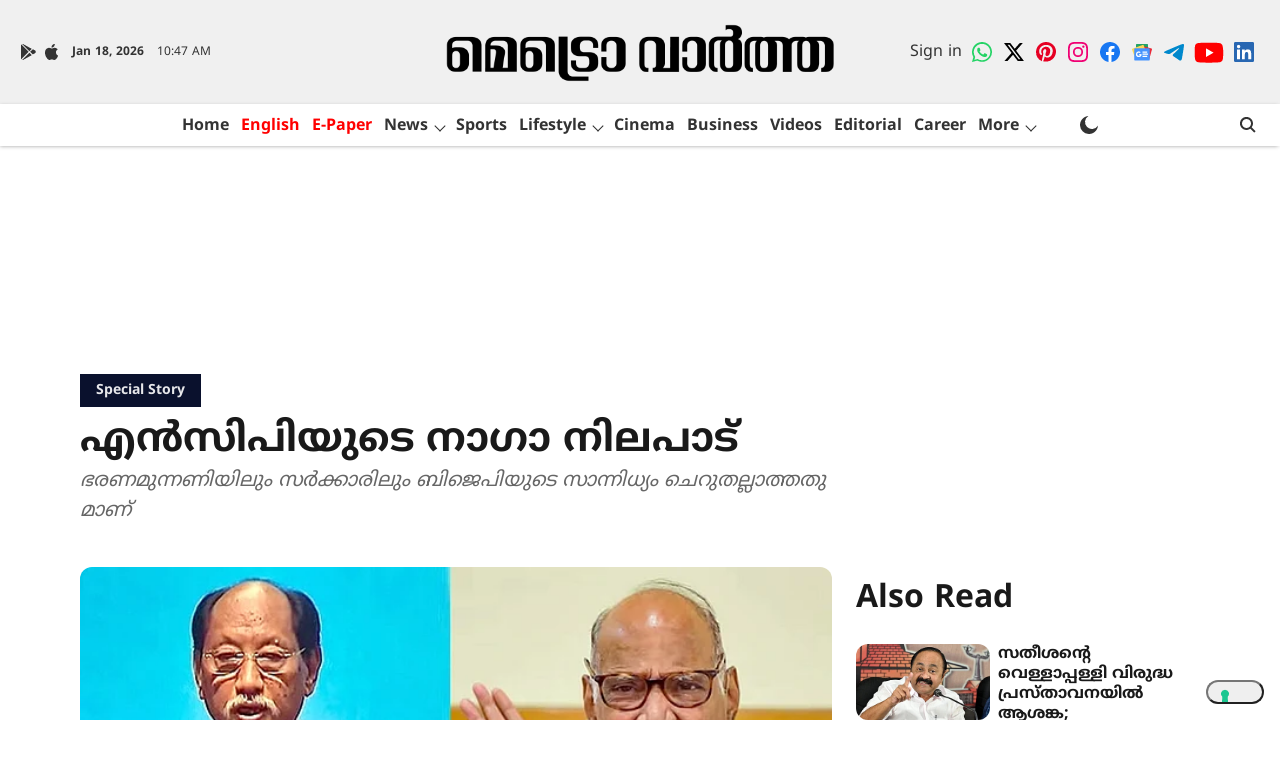

--- FILE ---
content_type: text/html; charset=utf-8
request_url: https://www.metrovaartha.com/column/read-column-story-on-ncp-s-naga-statement
body_size: 95281
content:
<!DOCTYPE html>
<html lang="ml" dir="ltr">
<head>
    <meta charset="utf-8"/>
    <title>എ​ൻ​സി​പി​യു​ടെ നാ​ഗാ നി​ല​പാ​ട്</title><link rel="canonical" href="https://www.metrovaartha.com/special-story/read-column-story-on-ncp-s-naga-statement"/><meta name="author" content="MV Desk"/><meta name="news_keywords" content="sharad pawar,NCP,column"/><meta name="description" content="ഭ​​​ര​​​ണ​​​മു​​​ന്ന​​​ണി​​​യി​​​ലും സ​​​ർ​​​ക്കാ​​​രി​​​ലും ബി​​​ജെ​​​പി​​​യു​​​ടെ സാ​​​ന്നി​​​ധ്യം ചെ​​​റു​​​ത​​​ല്ലാ​​​ത്ത​​​തു​​​മാ​​​ണ്"/><meta name="title" content="എ​ൻ​സി​പി​യു​ടെ നാ​ഗാ നി​ല​പാ​ട്"/><meta name="keywords" content="sharad pawar,NCP,column"/><meta property="og:type" content="article"/><meta property="og:url" content="https://www.metrovaartha.com/special-story/read-column-story-on-ncp-s-naga-statement"/><meta property="og:title" content="എ​ൻ​സി​പി​യു​ടെ നാ​ഗാ നി​ല​പാ​ട്"/><meta property="og:description" content="അ​​​ടു​​​ത്ത ലോ​​​ക്സ​​​ഭാ തെ​​​ര​​​ഞ്ഞെ​​​ടു​​​പ്പി​​​ൽ പ്ര​​​തി​​​പ​​​ക്ഷ ഐ​​​ക്യ​​​മു​​​ണ്ടാ​​​ക്കി ബി​​​ജെ​​​പി​​​യെ അ​​​ധി​​​കാ​​​ര​​​ത്തി​​​ൽ നി​​​ന്നു പു"/><meta name="twitter:card" content="summary_large_image"/><meta name="twitter:title" content="എ​ൻ​സി​പി​യു​ടെ നാ​ഗാ നി​ല​പാ​ട്"/><meta name="twitter:description" content="അ​​​ടു​​​ത്ത ലോ​​​ക്സ​​​ഭാ തെ​​​ര​​​ഞ്ഞെ​​​ടു​​​പ്പി​​​ൽ പ്ര​​​തി​​​പ​​​ക്ഷ ഐ​​​ക്യ​​​മു​​​ണ്ടാ​​​ക്കി ബി​​​ജെ​​​പി​​​യെ അ​​​ധി​​​കാ​​​ര​​​ത്തി​​​ൽ നി​​​ന്നു പു"/><meta name="robots" content="max-image-preview:large"/><meta name="twitter:image" content="https://media.assettype.com/metrovaartha%2F2023-03%2F2c84fa6c-62dc-4de5-9c52-34acab7862d1%2Fbhv.jpg?w=1200&amp;ar=40%3A21&amp;auto=format%2Ccompress&amp;ogImage=true&amp;mode=crop&amp;enlarge=true&amp;overlay=false&amp;overlay_position=bottom&amp;overlay_width=100"/><meta property="twitter:image:alt" content="എ​ൻ​സി​പി​യു​ടെ നാ​ഗാ നി​ല​പാ​ട്"/><meta property="og:image" content="https://media.assettype.com/metrovaartha%2F2023-03%2F2c84fa6c-62dc-4de5-9c52-34acab7862d1%2Fbhv.jpg?w=1200&amp;ar=40%3A21&amp;auto=format%2Ccompress&amp;ogImage=true&amp;mode=crop&amp;enlarge=true&amp;overlay=false&amp;overlay_position=bottom&amp;overlay_width=100"/><meta property="og:image:width" content="1200"/><meta property="og:image:alt" content="എ​ൻ​സി​പി​യു​ടെ നാ​ഗാ നി​ല​പാ​ട്"/><meta name="twitter:creator" content="MV Desk"/><meta name="twitter:site" content="@metro_vaartha"/><meta name="twitter:domain" content="https://www.metrovaartha.com"/><meta property="fb:app_id" content="933740767630325"/><meta property="og:site_name" content="Metro Vaartha"/><script type="application/ld+json">{"@context":"http://schema.org","@type":"BreadcrumbList","itemListElement":[{"@type":"ListItem","position":1,"name":"Home","item":"https://www.metrovaartha.com"},{"@type":"ListItem","position":2,"name":"Special Story","item":"https://www.metrovaartha.com/special-story"},{"@type":"ListItem","position":3,"name":"എ​ൻ​സി​പി​യു​ടെ നാ​ഗാ നി​ല​പാ​ട്","item":"https://www.metrovaartha.com/special-story/read-column-story-on-ncp-s-naga-statement"}]}</script><meta/><script type="application/ld+json">{"headline":"എ​ൻ​സി​പി​യു​ടെ നാ​ഗാ നി​ല​പാ​ട്","image":[{"@type":"ImageObject","url":"https://media.assettype.com/metrovaartha/2023-03/2c84fa6c-62dc-4de5-9c52-34acab7862d1/bhv.jpg?w=1200&h=675&auto=format%2Ccompress&fit=max&enlarge=true","width":"1200","height":"675"},{"@type":"ImageObject","url":"https://media.assettype.com/metrovaartha/2023-03/2c84fa6c-62dc-4de5-9c52-34acab7862d1/bhv.jpg?w=1200&h=900&auto=format%2Ccompress&fit=max&enlarge=true","width":"1200","height":"900"},{"@type":"ImageObject","url":"https://media.assettype.com/metrovaartha/2023-03/2c84fa6c-62dc-4de5-9c52-34acab7862d1/bhv.jpg?w=1200&h=1200&auto=format%2Ccompress&fit=max&enlarge=true","width":"1200","height":"1200"}],"url":"https://www.metrovaartha.com/special-story/read-column-story-on-ncp-s-naga-statement","datePublished":"2023-03-10T00:50:00Z","mainEntityOfPage":{"@type":"WebPage","@id":"https://www.metrovaartha.com/special-story/read-column-story-on-ncp-s-naga-statement"},"publisher":{"@type":"Organization","@context":"http://schema.org","name":"Metro Vaartha","url":"https://www.metrovaartha.com","logo":{"@context":"http://schema.org","@type":"ImageObject","author":"metrovaartha","contentUrl":"https://images.assettype.com/metrovaartha/2023-02/41b4fbf7-b8dd-4c85-be72-d0bc83b107da/MV_MAL_LOGO.png","url":"https://images.assettype.com/metrovaartha/2023-02/41b4fbf7-b8dd-4c85-be72-d0bc83b107da/MV_MAL_LOGO.png","name":"logo","width":"","height":""},"sameAs":["https://chat.whatsapp.com/FIg27i8ypxaCO9ObyvHQLb","https://twitter.com/metro_vaartha","https://in.pinterest.com/mvaartha/","https://www.instagram.com/metrovaartha/","https://www.facebook.com/MetroVaarthaOfficialPagee","https://news.google.com/publications/CAAqBwgKMInHygswyeLhAw?ceid=IN:en&oc=3","https://t.me/MetrovaarthaNews","https://www.youtube.com/@MetroMalayalam","https://www.linkedin.com/company/metro-vaartha-official/"],"id":"https://www.metrovaartha.com"},"author":[{"@type":"Person","givenName":"MV Desk","name":"MV Desk","url":"https://www.metrovaartha.com/author/mv-desk"}],"keywords":"sharad pawar,NCP,column","thumbnailUrl":"https://media.assettype.com/metrovaartha/2023-03/2c84fa6c-62dc-4de5-9c52-34acab7862d1/bhv.jpg?w=1200&h=675&auto=format%2Ccompress&fit=max&enlarge=true","articleBody":"അ​​​ടു​​​ത്ത ലോ​​​ക്സ​​​ഭാ തെ​​​ര​​​ഞ്ഞെ​​​ടു​​​പ്പി​​​ൽ പ്ര​​​തി​​​പ​​​ക്ഷ ഐ​​​ക്യ​​​മു​​​ണ്ടാ​​​ക്കി ബി​​​ജെ​​​പി​​​യെ അ​​​ധി​​​കാ​​​ര​​​ത്തി​​​ൽ നി​​​ന്നു പു​​​റ​​​ത്താ​​​ക്കാ​​​ൻ പ​​​രി​​​ശ്ര​​​മി​​​ക്കു​​​ന്ന നേ​​​താ​​​ക്ക​​​ളി​​​ൽ പ്ര​​​മു​​​ഖ​​​നാ​​​ണ് ശ​​​ര​​​ദ് പ​​​വാ​​​ർ എ​​​ന്നാ​​​ണു വ​​​യ്പ്പ്. പ​​​റ്റി​​​യാ​​​ൽ പ്ര​​​തി​​​പ​​​ക്ഷ​​​ത്തി​​​ന്‍റെ പ്ര​​​ധാ​​​ന​​​മ​​​ന്ത്രി​​​സ്ഥാ​​​നാ​​​ർ​​​ഥി​​​യാ​​​വു​​​ന്ന​​​തി​​​നും പ​​​വാ​​​റി​​​നു വി​​​ഷ​​​മ​​​മൊ​​​ന്നു​​​മു​​​ണ്ടാ​​​വി​​​ല്ല. ചെ​​​റി​​​യ പാ​​​ർ​​​ട്ടി​​​യാ​​​ണെ​​​ങ്കി​​​ലും വ​​​ലി​​​യ നേ​​​തൃ​​​ത്വ​​​മാ​​​ണു ത​​​ങ്ങ​​​ൾ​​​ക്കു​​​ള്ള​​​തെ​​​ന്നാ​​​ണ് എ​​​ൻ​​​സി​​​പി ദേ​​​ശീ​​​യ നേ​​​താ​​​ക്ക​​​ൾ അ​​​വ​​​കാ​​​ശ​​​പ്പെ​​​ട്ടു ക​​​ണ്ടി​​​ട്ടു​​​ള്ള​​​ത്. വി​​​വി​​​ധ ആ​​​ശ​​​യ​​​ങ്ങ​​​ളു​​​ള്ള പ്ര​​​തി​​​പ​​​ക്ഷ നേ​​​താ​​​ക്ക​​​ളെ ഒ​​​ന്നി​​​ച്ചു ചേ​​​ർ​​​ക്കാ​​​ൻ പ​​​വാ​​​റി​​​നു ക​​​ഴി​​​യു​​​മെ​​​ന്ന അ​​​വ​​​കാ​​​ശ​​​വാ​​​ദ​​​ങ്ങ​​​ളും എ​​​ൻ​​​സി​​​പി നേ​​​താ​​​ക്ക​​​ളി​​​ൽ നി​​​ന്നു കേ​​​ട്ടി​​​ട്ടു​​​ണ്ട്. പ്ര​​​തി​​​പ​​​ക്ഷ ഐ​​​ക്യ​​​ത്തി​​​ന് ഇ​​​റ​​​ങ്ങി​​​പ്പു​​​റ​​​പ്പെ​​​ടു​​​ന്ന നേ​​​താ​​​ക്ക​​​ൾ, അ​​​തു മ​​​മ​​​ത​​​യാ​​​യാ​​​ലും ച​​​ന്ദ്ര​​​ശേ​​​ഖ​​​ർ റാ​​​വു​​​വാ​​​യാ​​​ലും ‌നി​​​തീ​​​ഷ് കു​​​മാ​​​റാ​​​യാ​​​ലും പ​​​വാ​​​റി​​​നെ ക​​​ണ്ടു ച​​​ർ​​​ച്ച ന​​​ട​​​ത്താ​​​തെ ഒ​​​ര​​​ടി മു​​​ന്നോ​​​ട്ടു​​​പോ​​​കാ​​​റി​​​ല്ല (സ​​​ഖ്യ​​​നീ​​​ക്ക​​​ങ്ങ​​​ളും കാ​​​ര്യ​​​മാ​​​യി മു​​​ന്നോ​​​ട്ടു​​​പോ​​​കു​​​ന്നി​​​ല്ല എ​​​ന്ന​​​ത് അ​​​നു​​​ബ​​​ന്ധം). എ​​​ന്നാ​​​ൽ, ഇ​​​തി​​​നി​​​ട​​​യി​​​ലും പ​​​വാ​​​റി​​​ന്‍റെ ദേ​​​ശീ​​​യ പാ​​​ർ​​​ട്ടി എ​​​ന്‍സി​​​പി​​​യു​​​ടെ ബ​​​ന്ധ​​​ങ്ങ​​​ൾ വി​​​ചി​​​ത്ര​​​മാ​​​യ രാ​​​ഷ്ട്രീ​​​യ​​​ത്തി​​​ന്‍റേ​​​താ​​​ണ്. ഏ​​​റ്റ​​​വും അ​​​വ​​​സാ​​​നം അ​​​വ​​​ർ നാ​​​ഗാ​​​ലാ​​​ൻ​​​ഡി​​​ലെ എ​​​ന്‍ഡി​​​പി​​​പി- ബി​​​ജെ​​​പി സ​​​ർ​​​ക്കാ​​​രി​​​നു പി​​​ന്തു​​​ണ ന​​​ൽ​​​കാ​​​ൻ തീ​​​രു​​​മാ​​​നി​​​ച്ചി​​​രി​​​ക്കു​​​ന്നു. മു​​​ഖ്യ​​​മ​​​ന്ത്രി നെ​​​യ്ഫ്യു റി​​​യോ​​​യു​​​മാ​​​യി നി​​​യ​​​മ​​​സ​​​ഭാ തെ​​​ര​​​ഞ്ഞെ​​​ടു​​​പ്പി​​​നു മു​​​ൻ​​​പ് ചി​​​ല \"ധാ​​​ര​​​ണ​​​ക​​​ൾ' ഉ​​​ണ്ടാ​​​യി​​​രു​​​ന്നു​​​വെ​​​ന്നാ​​​ണ് ഇ​​​തി​​​നു കാ​​​ര​​​ണ​​​മാ​​​യി പ​​​വാ​​​ർ പ​​​റ​​​യു​​​ന്ന​​​ത്.  അ​​​റു​​​പ​​​തം​​​ഗ നി​​​യ​​​മ​​​സ​​​ഭ​​​യി​​​ൽ റി​​​യോ​​​യു​​​ടെ എ​​​ന്‍ഡി​​​പി​​​പി​​​ക്ക് 25 അം​​​ഗ​​​ങ്ങ​​​ളാ​​​ണു​​​ള്ള​​​ത്. ബി​​​ജെ​​​പി​​​ക്ക് 12 പേ​​​രു​​​ണ്ട്. തെ​​​ര​​​ഞ്ഞെ​​​ടു​​​പ്പി​​​നു മു​​​ൻ​​​പു​​​ള്ള സ​​​ഖ്യ​​​മാ​​​ണ് ഇ​​​വ​​​രു​​​ടേ​​​ത്. ക​​​ഴി​​​ഞ്ഞ വ​​​ർ​​​ഷ​​​ങ്ങ​​​ളി​​​ൽ ഈ ​​​സ​​​ഖ്യ​​​മാ​​​ണ് നാ​​​ഗാ​​​ലാ​​​ൻ​​​ഡ് ഭ​​​രി​​​ച്ച​​​തും. അ​​​ങ്ങ​​​നെ​​​യി​​​രി​​​ക്കെ റി​​​യോ​​​യു​​​മാ​​​യി തെ​​​ര​​​ഞ്ഞെ​​​ടു​​​പ്പി​​​നു മു​​​ൻ​​​പ് \"ധാ​​​ര​​​ണ'​​​യു​​​ണ്ടാ​​​ക്കി​​​യി​​​രു​​​ന്നു എ​​​ന്‍സി​​​പി എ​​​ന്നാ​​​ണു പ​​​വാ​​​ർ പ​​​റ​​​യു​​​ന്ന​​​ത്! ഇ​​​ക്കു​​​റി ഏ​​​ഴ് എം​​​എ​​​ൽ​​​എ​​​മാ​​​രാ​​​ണ് എ​​​ന്‍സി​​​പി​​​ക്കു​​​ള്ള​​​ത്. സം​​​സ്ഥാ​​​ന​​​ത്തു മു​​​ഖ്യ​​​പ്ര​​​തി​​​പ​​​ക്ഷ​​​മാ​​​കേ​​​ണ്ട​​​ത് അ​​​വ​​​രാ​​​ണ്. നാ​​​ഗാ​​​ലാ​​​ൻ​​​ഡി​​​ൽ ബി​​​ജെ​​​പി ഇ​​​ത​​​ര മു​​​ന്ന​​​ണി​​​ക്കു നേ​​​തൃ​​​ത്വം ന​​​ൽ​​​കേ​​​ണ്ട​​​വ​​​ർ. എ​​​ന്നാ​​​ൽ, പ്ര​​​തി​​​പ​​​ക്ഷ​​​ത്തി​​​രി​​​ക്കു​​​ന്ന​​​തി​​​നു പ​​​ക​​​രം ബി​​​ജെ​​​പി മു​​​ന്ന​​​ണി​​​യെ പി​​​ന്തു​​​ണ​​​യ്ക്കു​​​ക​​​യാ​​​ണു ഗു​​​ണ​​​ക​​​ര​​​മെ​​​ന്ന് അ​​​വി​​​ടു​​​ത്തെ എ​​​ന്‍സി​​​പി നേ​​​താ​​​ക്ക​​​ൾ​​​ക്കു തോ​​​ന്നി. പ​​​വാ​​​ർ അ​​​തു ശ​​​രി​​​വ​​​യ്ക്കു​​​ക​​​യും ചെ​​​യ്തു. റി​​​യോ​​​യ്ക്കു ന​​​ൽ​​​കു​​​ന്ന പി​​​ന്തു​​​ണ ബി​​​ജെ​​​പി​​​ക്കു​​​ള്ള പി​​​ന്തു​​​ണ​​​യാ​​​യി തെ​​​റ്റി​​​ദ്ധ​​​രി​​​ക്കേ​​​ണ്ടെ​​​ന്നാ​​​ണ് ഇ​​​തി​​​നു പ​​​റ​​​യു​​​ന്ന ന്യാ​​​യം. എ​​​ൻ​​​സി​​​പി​​​യു​​​ടെ പി​​​ന്തു​​​ണ​​​യി​​​ല്ലാ​​​തെ ത​​​ന്നെ ഭൂ​​​രി​​​പ​​​ക്ഷ​​​മു​​​ണ്ട് നാ​​​ഗാ​​​ലാ​​​ൻ​​​ഡി​​​ലെ ബി​​​ജെ​​​പി മു​​​ന്ന​​​ണി​​​ക്ക്. ക​​​ഴി​​​ഞ്ഞ ദി​​​വ​​​സം ന​​​ട​​​ന്ന മ​​​ന്ത്രി​​​സ​​​ഭ​​​യു​​​ടെ സ​​​ത്യ​​​പ്ര​​​തി​​​ജ്ഞാ ച​​​ട​​​ങ്ങി​​​ൽ പ്ര​​​ധാ​​​ന​​​മ​​​ന്ത്രി ന​​​രേ​​​ന്ദ്ര മോ​​​ദി, കേ​​​ന്ദ്ര ആ​​​ഭ്യ​​​ന്ത​​​ര മ​​​ന്ത്രി അ​​​മി​​​ത് ഷാ, ​​​ബി​​​ജെ​​​പി ദേ​​​ശീ​​​യ അ​​​ധ്യ​​​ക്ഷ​​​ൻ ജെ.​​​പി. ന​​​ഡ്ഡ, അ​​​സം മു​​​ഖ്യ​​​മ​​​ന്ത്രി​​​യും വ​​​ട​​​ക്കു​​​കി​​​ഴ​​​ക്ക​​​ൻ മേ​​​ഖ​​​ല​​​യി​​​ലെ ബി​​​ജെ​​​പി​​​യു​​​ടെ പ്ര​​​മു​​​ഖ നേ​​​താ​​​വു​​​മാ​​​യ ഹി​​​മാ​​​ന്ത ബി​​​ശ്വ ശ​​​ർ​​​മ തു​​​ട​​​ങ്ങി​​​യ​​​വ​​​രൊ​​​ക്കെ പ​​​ങ്കെ​​​ടു​​​ത്ത​​​താ​​​ണ്. ഭ​​​ര​​​ണ​​​മു​​​ന്ന​​​ണി​​​യി​​​ലും സ​​​ർ​​​ക്കാ​​​രി​​​ലും ബി​​​ജെ​​​പി​​​യു​​​ടെ സാ​​​ന്നി​​​ധ്യം ചെ​​​റു​​​ത​​​ല്ലാ​​​ത്ത​​​തു​​​മാ​​​ണ്. അ​​​പ്പോ​​​ഴും പ​​​വാ​​​ർ പ​​​റ​​​യു​​​ന്ന​​​ത് പി​​​ന്തു​​​ണ റി​​​യോ​​​യ്ക്കു മാ​​​ത്രം എ​​​ന്ന്! നാ​​​ഗാ​​​ലാ​​​ൻ​​​ഡി​​​ൽ വി​​​ജ​​​യി​​​ച്ച മ​​​റ്റൊ​​​രു പ്ര​​​തി​​​പ​​​ക്ഷ ക​​​ക്ഷി ബി​​​ഹാ​​​ർ മു​​​ഖ്യ​​​മ​​​ന്ത്രി നി​​​തീ​​​ഷ് കു​​​മാ​​​റി​​​ന്‍റെ ജെ​​​ഡി​​​യു​​​വാ​​​ണ്. അ​​​വ​​​ർ​​​ക്ക് കി​​​ട്ടി​​​യ​​​ത് ഒ​​​രേ​​​യൊ​​​രു എം​​​എ​​​ൽ​​​എ​​​യെ. സ​​​ർ​​​ക്കാ​​​രി​​​നൊ​​​പ്പം നി​​​ൽ​​​ക്കു​​​ന്ന​​​താ​​​ണ് ന​​​ല്ല​​​തെ​​​ന്ന് എ​​​ൻ​​​സി​​​പി​​​യെ പോ​​​ലെ നാ​​​ഗാ​​​ലാ​​​ൻ​​​ഡി​​​ലെ ജെ​​​ഡി​​​യു യൂ​​​ണി​​​റ്റി​​​നും തോ​​​ന്നി.   എ​​​ന്‍ഡി​​​പി​​​പി- ബി​​​ജെ​​​പി സ​​​ർ​​​ക്കാ​​​രി​​​നെ പി​​​ന്തു​​​ണ​​​യ്ക്കു​​​ന്ന ക​​​ത്ത് സം​​​സ്ഥാ​​​ന​​​ത്തെ ജെ​​​ഡി​​​യു അ​​​ധ്യ​​​ക്ഷ​​​ൻ സ​​​മ​​​ർ​​​പ്പി​​​ക്കു​​​ക​​​യും ചെ​​​യ്തു. എ​​​ന്നാ​​​ൽ, ഉ​​​ട​​​ൻ ത​​​ന്നെ നാ​​​ഗാ​​​ലാ​​​ൻ​​​ഡി​​​ലെ ജെ​​​ഡി​​​യു സം​​​സ്ഥാ​​​ന ക​​​മ്മി​​​റ്റി​​​യെ പി​​​രി​​​ച്ചു​​​വി​​​ടു​​​ക​​​യാ​​​ണ് നി​​​തീ​​​ഷ് കു​​​മാ​​​റി​​​ന്‍റെ പാ​​​ർ​​​ട്ടി ചെ​​​യ്ത​​​ത്. പ്ര​​​തി​​​പ​​​ക്ഷ ഐ​​​ക്യ​​​ത്തി​​​നു നി​​​തീ​​​ഷ് കു​​​മാ​​​ർ മു​​​ന്നി​​​ൽ നി​​​ന്നു പ​​​രി​​​ശ്ര​​​മി​​​ക്കു​​​മ്പോ​​​ൾ തെ​​​റ്റാ​​​യ സ​​​ന്ദേ​​​ശം ന​​​ൽ​​​ക​​​രു​​​തെ​​​ന്ന് ജെ​​​ഡി​​​യു​​​വി​​​നു ബോ​​​ധ്യ​​​മു​​​ണ്ടാ​​​യി. ബി​​​ജെ​​​പി​​​ക്ക​​​ല്ല, റി​​​യോ​​​യ്ക്കാ​​​ണ് പി​​​ന്തു​​​ണ ന​​​ൽ​​​കു​​​ന്ന​​​തെ​​​ന്ന് എ​​​ന്താ​​​യാ​​​ലും നി​​​തീ​​​ഷ് കു​​​മാ​​​ർ പ​​​റ​​​ഞ്ഞി​​​ല്ല. 2014ലെ ​​​മ​​​ഹാ​​​രാ​​​ഷ്ട്ര നി​​​യ​​​മ​​​സ​​​ഭാ തെ​​​ര​​​ഞ്ഞെ​​​ടു​​​പ്പി​​​ൽ ബി​​​ജെ​​​പി ഏ​​​റ്റ​​​വും വ​​​ലി​​​യ ഒ​​​റ്റ​​​ക്ക​​​ക്ഷി​​​യാ​​​യ​​​പ്പോ​​​ൾ ദേ​​​വേ​​​ന്ദ്ര ഫ​​​ഡ്നാ​​​വി​​​സി​​​ന് പു​​​റ​​​ത്തു​​​നി​​​ന്നു പി​​​ന്തു​​​ണ  പ്ര​​​ഖ്യാ​​​പി​​​ച്ച​​​താ​​​ണു ശ​​​ര​​​ദ് പ​​​വാ​​​ർ എ​​​ന്ന​​​തും ഈ ​​​അ​​​വ​​​സ​​​ര​​​ത്തി​​​ൽ ഓ​​​ർ​​​ക്കാ​​​വു​​​ന്ന​​​താ​​​ണ്. അ​​​ന്ന് ശി​​​വ​​​സേ​​​ന​​​യെ​​​യും ബി​​​ജെ​​​പി​​​യെ​​​യും അ​​​ക​​​റ്റാ​​​ൻ വേ​​​ണ്ടി​​​യാ​​​ണ് താ​​​ൻ ഫ​​​ഡ്നാ​​​വി​​​സി​​​നു പി​​​ന്തു​​​ണ പ്ര​​​ഖ്യാ​​​പി​​​ച്ച​​​തെ​​​ന്ന് പി​​​ന്നീ​​​ട് പ​​​വാ​​​ർ അ​​​വ​​​കാ​​​ശ​​​പ്പെ​​​ടു​​​ക​​​യു​​​ണ്ടാ​​​യി. എ​​​ന്നാ​​​ൽ, ബി​​​ജെ​​​പി- ശി​​​വ​​​സേ​​​നാ സ​​​ഖ്യ​​​മാ​​​ണ് 2019 വ​​​രെ ഭ​​​രി​​​ച്ച​​​ത്. 2019ലെ ​​​തെ​​​ര​​​ഞ്ഞെ​​​ടു​​​പ്പി​​​നു ശേ​​​ഷം മു​​​ഖ്യ​​​മ​​​ന്ത്രി സ്ഥാ​​​ന​​​ത്തി​​​നു ത​​​ർ​​​ക്കി​​​ച്ച് ശി​​​വ​​​സേ​​​ന ബി​​​ജെ​​​പി​​​യെ വി​​​ട്ടു​​​പോ​​​യ​​​പ്പോ​​​ൾ എ​​​ൻ​​​സി​​​പി​​​യി​​​ലെ ഒ​​​രു വി​​​ഭാ​​​ഗ​​​ത്തി​​​ന്‍റെ പി​​​ന്തു​​​ണ​​​യോ​​​ടെ ദേ​​​വേ​​​ന്ദ്ര ഫ​​​ഡ്നാ​​​വി​​​സ് സ​​​ർ​​​ക്കാ​​​രു​​​ണ്ടാ​​​ക്കി. ശ​​​ര​​​ദ് പ​​​വാ​​​റി​​​ന്‍റെ അ​​​ന​​​ന്ത​​​ര​​​വ​​​ൻ അ​​​ജി​​​ത് പ​​​വാ​​​റാ​​​ണ് അ​​​ന്ന് ഉ​​​പ​​​മു​​​ഖ്യ​​​മ​​​ന്ത്രി​​​യാ​​​യ​​​ത്. ഏ​​​താ​​​നും ദി​​​വ​​​സ​​​ങ്ങ​​​ൾ മാ​​​ത്രം നീ​​​ണ്ടു​​​നി​​​ന്ന അ​​​ന്ന​​​ത്തെ സ​​​ർ​​​ക്കാ​​​രി​​​ന് പ​​​വാ​​​റി​​​ന്‍റെ ര​​​ഹ​​​സ്യ പി​​​ന്തു​​​ണ​​​യു​​​ണ്ടാ​​​യി​​​രു​​​ന്ന​​​താ​​​യി ഫ​​​ഡ്നാ​​​വി​​​സ് പി​​​ന്നീ​​​ടു പ​​​റ​​​ഞ്ഞി​​​ട്ടു​​​ണ്ട്. എ​​​ന്നാ​​​ൽ, അ​​​ന​​​ന്ത​​​ര​​​വ​​​നെ​​​യും അ​​​ദ്ദേ​​​ഹ​​​ത്തി​​​നൊ​​​പ്പം നി​​​ന്ന​​​വ​​​രെ​​​യും തി​​​രി​​​ച്ചു​​​കൊ​​​ണ്ടു​​​വ​​​ന്ന് ഉ​​​ദ്ധ​​​വ് താ​​​ക്ക​​​റെ​​​യു​​​ടെ സ​​​ർ​​​ക്കാ​​​രു​​​ണ്ടാ​​​ക്കി​​​യ​​​തും പ​​​വാ​​​റാ​​​ണ്. ത​​​ന്‍റെ സ​​​മ്മ​​​ത​​​മി​​​ല്ലാ​​​തെ​​​യാ​​​ണ് അ​​​ജി​​​ത് പ​​​വാ​​​ർ ബി​​​ജെ​​​പി​​​ക്കൊ​​​പ്പം പോ​​​യ​​​തെ​​​ന്ന നി​​​ല​​​പാ​​​ടി​​​ലാ​​​ണ് പ​​​വാ​​​ർ.  ഇ​​​പ്പോ​​​ൾ നാ​​​ഗാ​​​ലാ​​​ൻ​​​ഡി​​​ൽ ബി​​​ജെ​​​പി സ​​​ഖ്യ​​​സ​​​ർ​​​ക്കാ​​​രി​​​നെ പി​​​ന്തു​​​ണ​​​യ്ക്കാ​​​നു​​​ള്ള എ​​​ൻ​​​സി​​​പി​​​യു​​​ടെ തീ​​​രു​​​മാ​​​നം മ​​​ഹാ​​​രാ​​​ഷ്ട്ര​​​യി​​​ൽ ഉ​​​ദ്ധ​​​വ് താ​​​ക്ക​​​റെ​​​യു​​​ടെ ശി​​​വ​​​സേ​​​ന- എ​​​ൻ​​​സി​​​പി- കോ​​​ൺ​​​ഗ്ര​​​സ് സ​​​ഖ്യ​​​ത്തെ എ​​​ങ്ങ​​​നെ ബാ​​​ധി​​​ക്കു​​​മെ​​​ന്ന് കാ​​​ണാ​​​നി​​​രി​​​ക്കു​​​ക​​​യാ​​​ണ്. മു​​​ഖ്യ​​​മ​​​ന്ത്രി ഷി​​​ൻ​​​ഡെ​​​യു​​​ടെ വി​​​ഭാ​​​ഗ​​​ത്തെ ഔ​​​ദ്യോ​​​ഗി​​​ക ശി​​​വ​​​സേ​​​ന​​​യാ​​​യി തെ​​​ര​​​ഞ്ഞെ​​​ടു​​​പ്പു ക​​​മ്മി​​​ഷ​​​ൻ അം​​​ഗീ​​​ക​​​രി​​​ച്ച​​​തും തെ​​​ര​​​ഞ്ഞെ​​​ടു​​​പ്പു ചി​​​ഹ്നം ഷി​​​ൻ​​​ഡെ​​​യ്ക്കു ല​​​ഭി​​​ച്ച​​​തും ഉ​​​ദ്ധ​​​വ് താ​​​ക്ക​​​റെ​​​യെ ക്ഷീ​​​ണി​​​പ്പി​​​ക്കു​​​ന്നു​​​ണ്ട്. ഈ ​​​സാ​​​ഹ​​​ച​​​ര്യ​​​ത്തി​​​ൽ എ​​​ൻ​​​സി​​​പി​​​യു​​​ടെ വി​​​ല​​​പേ​​​ശ​​​ൽ ശ​​​ക്തി സ്വാ​​​ഭാ​​​വി​​​ക​​​മാ​​​യും വ​​​ർ​​​ധി​​​ക്കും. സീ​​​റ്റ് വി​​​ഭ​​​ജ​​​ന ച​​​ർ​​​ച്ച​​​ക​​​ളി​​​ൽ ത​​​ർ​​​ക്ക​​​ങ്ങ​​​ളു​​​ണ്ടാ​​​വാം. താ​​​ക്ക​​​റെ​​​യെ എ​​​ൻ​​​സി​​​പി എ​​​ങ്ങ​​​നെ ഉ​​​ൾ​​​ക്കൊ​​​ള്ളു​​​ന്നു എ​​​ന്ന​​​തി​​​ലാ​​​ണ് സ​​​ഖ്യ​​​ത്തി​​​ന്‍റെ ഭാ​​​വി. നാ​​​ഗാ​​​ലാ​​​ൻ​​​ഡി​​​ൽ ബി​​​ജെ​​​പി​​​യെ പി​​​ന്തു​​​ണ​​​ച്ച പ​​​വാ​​​ർ മ​​​ഹാ​​​രാ​​​ഷ്ട്ര​​​യി​​​ലും നി​​​ല​​​പാ​​​ടു മാ​​​റ്റി​​​ക്കൂ​​​ടെ​​​ന്നി​​​ല്ലെ​​​ന്ന് ഉ​​​ദ്ധ​​​വ് സം​​​ശ​​​യി​​​ച്ചു​​​കൂ​​​ടാ​​​യ്ക​​​യി​​​ല്ല. എ​​​ൻ​​​സി​​​പി​​​യു​​​ടെ നാ​​​ഗാ​​​ലാ​​​ൻ​​​ഡ് നീ​​​ക്ക​​​ത്തി​​​ൽ  കോ​​​ൺ​​​ഗ്ര​​​സി​​​നും ആ​​​ശ​​​ങ്ക​​​യു​​​ണ്ടാ​​​കാ​​​വു​​​ന്ന​​​താ​​​ണ്. മ​​​ഹാ​​​രാ​​​ഷ്ട്ര​​​യി​​​ൽ കോ​​​ൺ​​​ഗ്ര​​​സി​​​നൊ​​​പ്പം നി​​​ൽ​​​ക്കു​​​ന്ന അ​​​തേ​​​സ​​​മ​​​യം ത​​​ന്നെ​​​യാ​​​ണ് കേ​​​ര​​​ള​​​ത്തി​​​ലെ എ​​​ൻ​​​സി​​​പി ഇ​​​ട​​​തു​​​പ​​​ക്ഷ​​​ത്ത് നി​​​ല​​​യു​​​റ​​​പ്പി​​​ച്ചി​​​ട്ടു​​​ള്ള​​​ത്. ഇ​​​പ്പോ​​​ൾ മ​​​റ്റൊ​​​രു സം​​​സ്ഥാ​​​ന​​​ത്ത് ബി​​​ജെ​​​പി​​​ക്കൊ​​​പ്പ​​​വും! സാ​​​ധ്യ​​​ത​​​ക​​​ളു​​​ടെ ക​​​ല​​​യാ​​​ണു രാ​​​ഷ്ട്രീ​​​യം എ​​​ന്ന​​​താ​​​ണ​​​ല്ലോ എ​​​ല്ലാ​​​ത്തി​​​നു​​​മു​​​ള്ള ന്യാ​​​യം. അ​​​ടു​​​ത്ത ലോ​​​ക്സ​​​ഭാ തെ​​​ര​​​ഞ്ഞെ​​​ടു​​​പ്പി​​​ന് ഇ​​​നി ഒ​​​രു​​​വ​​​ർ​​​ഷ​​​ക്കാ​​​ല​​​മേ​​​യു​​​ള്ളൂ. ശ​​​ക്ത​​​മാ​​​യ നി​​​ല​​​യി​​​ലാ​​​ണ് ഇ​​​പ്പോ​​​ഴും ബി​​​ജെ​​​പി​​​യെ​​​ന്ന് സ​​​മീ​​​പ​​​കാ​​​ല​​​ത്തു ന​​​ട​​​ന്ന നി​​​യ​​​മ​​​സ​​​ഭാ തെ​​​ര​​​ഞ്ഞെ​​​ടു​​​പ്പു​​​ക​​​ൾ തെ​​​ളി​​​യി​​​ച്ചു ക​​​ഴി​​​ഞ്ഞു. പ്ര​​​തി​​​പ​​​ക്ഷം ഒ​​​ന്നി​​​ച്ചു​​​നി​​​ൽ​​​ക്കാ​​​തെ ബി​​​ജെ​​​പി​​​യെ നേ​​​രി​​​ടു​​​ക അ​​​സാ​​​ധ്യ​​​മാ​​​ണെ​​​ന്ന് പ്ര​​​തി​​​പ​​​ക്ഷ നേ​​​താ​​​ക്ക​​​ൾ ത​​​ന്നെ പ​​​റ​​​യു​​​ന്നു​​​ണ്ട്. എ​​​ന്നാ​​​ൽ, എ​​​ല്ലാ​​​വ​​​രെ​​​യും ഒ​​​ന്നി​​​പ്പി​​​ക്കാ​​​നു​​​ള്ള നീ​​​ക്ക​​​ങ്ങ​​​ൾ എ​​​വി​​​ടെ​​​യും എ​​​ത്തി​​​യി​​​ട്ടി​​​ല്ല. കോ​​​ൺ​​​ഗ്ര​​​സ് വി​​​രോ​​​ധ​​​മു​​​ള്ള​​​വ​​​രും കോ​​​ൺ​​​ഗ്ര​​​സ് അ​​​നു​​​കൂ​​​ലി​​​ക​​​ളും എ​​​ന്നി​​​ങ്ങ​​​നെ ത​​​ട്ടു​​​ക​​​ൾ തി​​​രി​​​ച്ചു നി​​​ൽ​​​ക്കു​​​ക​​​യാ​​​ണു പ്ര​​​തി​​​പ​​​ക്ഷം ഇ​​​പ്പോ​​​ഴും. അ​​​തി​​​നി​​​ട​​​യി​​​ലാ​​​ണ് എ​​​ൻ​​​സി​​​പി​​​യു​​​ടെ നാ​​​ഗാ​​​ലാ​​​ൻ​​​ഡ് നി​​​ല​​​പാ​​​ടു പോ​​​ലു​​​ള്ള സാ​​​ധ്യ​​​താ ക​​​ളി​​​ക​​​ളും. ","dateCreated":"2023-03-10T00:50:00Z","dateModified":"2023-03-10T00:50:00Z","name":"എ​ൻ​സി​പി​യു​ടെ നാ​ഗാ നി​ല​പാ​ട്","isPartOf":{"@type":"WebPage","url":"https://www.metrovaartha.com/special-story/read-column-story-on-ncp-s-naga-statement","primaryImageOfPage":{"@type":"ImageObject","url":"https://media.assettype.com/metrovaartha/2023-03/2c84fa6c-62dc-4de5-9c52-34acab7862d1/bhv.jpg?w=1200&h=675&auto=format%2Ccompress&fit=max&enlarge=true","width":"1200","height":"675"}},"articleSection":"Special Story","alternativeHeadline":"","description":null,"@type":"NewsArticle","@context":"http://schema.org"}</script><link rel="amphtml" href="https://www.metrovaartha.com/amp/story/special-story/read-column-story-on-ncp-s-naga-statement"/>
    <link href="/manifest.json" rel="manifest">
    <link rel="icon" href="/favicon.ico" type="image/x-icon">
    <meta content="width=device-width, initial-scale=1" name="viewport">
    <meta name="apple-mobile-web-app-capable" content="yes">
    <meta name="apple-mobile-web-app-status-bar-style" content="black">
    <meta name="apple-mobile-web-app-title" content="metrovaartha">
    <meta name="theme-color" content="#f0f0f0">

    

    
<script>
  window._izq = window._izq || [];
  window._izq.push(["init"]);
</script>
    
<script>
  (() => setTimeout(() => {
    const scriptTag = document.createElement("script");
    scriptTag.setAttribute("src", "https://cdn.izooto.com/scripts/51125d3236486a5db1ae2df98a6ef4f8e90b2a02.js");
    scriptTag.setAttribute("async", "true");
    const head = document.head;
    head.insertBefore(scriptTag, head.firstElementChild);
  }, 4000))();
</script>
  



            

    <link data-react-helmet="true" rel="preload" as="image" imagesrcset="//media.assettype.com/metrovaartha%2F2023-03%2F2c84fa6c-62dc-4de5-9c52-34acab7862d1%2Fbhv.jpg?w=480&amp;auto=format%2Ccompress&amp;fit=max 480w,//media.assettype.com/metrovaartha%2F2023-03%2F2c84fa6c-62dc-4de5-9c52-34acab7862d1%2Fbhv.jpg?w=640&amp;auto=format%2Ccompress&amp;fit=max 640w,//media.assettype.com/metrovaartha%2F2023-03%2F2c84fa6c-62dc-4de5-9c52-34acab7862d1%2Fbhv.jpg?w=768&amp;auto=format%2Ccompress&amp;fit=max 768w,//media.assettype.com/metrovaartha%2F2023-03%2F2c84fa6c-62dc-4de5-9c52-34acab7862d1%2Fbhv.jpg?w=1024&amp;auto=format%2Ccompress&amp;fit=max 1024w,//media.assettype.com/metrovaartha%2F2023-03%2F2c84fa6c-62dc-4de5-9c52-34acab7862d1%2Fbhv.jpg?w=1200&amp;auto=format%2Ccompress&amp;fit=max 1200w" imagesizes="(max-width: 768px) 100vw, 50vw"/>
    <!-- Styles for CLS start-->
    <style>
        :root {
            --logoWidth: ;
            --logoHeight: 64px;
        }
        .header-height {
            height: 72px !important;
        }
        .sticky-header-height {
            height:  72px !important;
        }
        .logoHeight {
            max-height: 64px !important;
            max-width:  !important;
        }
        @media (min-width: 768px) {
            :root {
                --logoWidth: ;
                --logoHeight: 104px;
            }
            .header-height {
                height: 112px !important;
            }
            .sticky-header-height {
                height: 113px !important;
            }
            .logoHeight {
                max-height: 104px !important;
                max-width:  !important;
            }
        }
    </style>
   <!-- Styles for CLS end-->

    <style>
         
        /* malayalam */
@font-face {
  font-family: 'Noto Sans Malayalam';
  font-style: normal;
  font-weight: 400;
  font-stretch: normal;
  src: url(https://fonts.gstatic.com/s/notosansmalayalam/v29/sJoi3K5XjsSdcnzn071rL37lpAOsUThnDZIfPdbeSNzVakglNM-Qw8EaeB8Nss-_RuDNG1bFn6E.woff2) format('woff2');
  unicode-range: U+0307, U+0323, U+0951-0952, U+0964-0965, U+0D00-0D7F, U+1CDA, U+1CF2, U+200C-200D, U+20B9, U+25CC, U+A830-A832;
font-display: swap; }
/* latin-ext */
@font-face {
  font-family: 'Noto Sans Malayalam';
  font-style: normal;
  font-weight: 400;
  font-stretch: normal;
  src: url(https://fonts.gstatic.com/s/notosansmalayalam/v29/sJoi3K5XjsSdcnzn071rL37lpAOsUThnDZIfPdbeSNzVakglNM-Qw8EaeB8Nss-_RuDNDVbFn6E.woff2) format('woff2');
  unicode-range: U+0100-02BA, U+02BD-02C5, U+02C7-02CC, U+02CE-02D7, U+02DD-02FF, U+0304, U+0308, U+0329, U+1D00-1DBF, U+1E00-1E9F, U+1EF2-1EFF, U+2020, U+20A0-20AB, U+20AD-20C0, U+2113, U+2C60-2C7F, U+A720-A7FF;
font-display: swap; }
/* latin */
@font-face {
  font-family: 'Noto Sans Malayalam';
  font-style: normal;
  font-weight: 400;
  font-stretch: normal;
  src: url(https://fonts.gstatic.com/s/notosansmalayalam/v29/sJoi3K5XjsSdcnzn071rL37lpAOsUThnDZIfPdbeSNzVakglNM-Qw8EaeB8Nss-_RuDNA1bF.woff2) format('woff2');
  unicode-range: U+0000-00FF, U+0131, U+0152-0153, U+02BB-02BC, U+02C6, U+02DA, U+02DC, U+0304, U+0308, U+0329, U+2000-206F, U+20AC, U+2122, U+2191, U+2193, U+2212, U+2215, U+FEFF, U+FFFD;
font-display: swap; }
/* malayalam */
@font-face {
  font-family: 'Noto Sans Malayalam';
  font-style: normal;
  font-weight: 700;
  font-stretch: normal;
  src: url(https://fonts.gstatic.com/s/notosansmalayalam/v29/sJoi3K5XjsSdcnzn071rL37lpAOsUThnDZIfPdbeSNzVakglNM-Qw8EaeB8Nss-_oefNG1bFn6E.woff2) format('woff2');
  unicode-range: U+0307, U+0323, U+0951-0952, U+0964-0965, U+0D00-0D7F, U+1CDA, U+1CF2, U+200C-200D, U+20B9, U+25CC, U+A830-A832;
font-display: swap; }
/* latin-ext */
@font-face {
  font-family: 'Noto Sans Malayalam';
  font-style: normal;
  font-weight: 700;
  font-stretch: normal;
  src: url(https://fonts.gstatic.com/s/notosansmalayalam/v29/sJoi3K5XjsSdcnzn071rL37lpAOsUThnDZIfPdbeSNzVakglNM-Qw8EaeB8Nss-_oefNDVbFn6E.woff2) format('woff2');
  unicode-range: U+0100-02BA, U+02BD-02C5, U+02C7-02CC, U+02CE-02D7, U+02DD-02FF, U+0304, U+0308, U+0329, U+1D00-1DBF, U+1E00-1E9F, U+1EF2-1EFF, U+2020, U+20A0-20AB, U+20AD-20C0, U+2113, U+2C60-2C7F, U+A720-A7FF;
font-display: swap; }
/* latin */
@font-face {
  font-family: 'Noto Sans Malayalam';
  font-style: normal;
  font-weight: 700;
  font-stretch: normal;
  src: url(https://fonts.gstatic.com/s/notosansmalayalam/v29/sJoi3K5XjsSdcnzn071rL37lpAOsUThnDZIfPdbeSNzVakglNM-Qw8EaeB8Nss-_oefNA1bF.woff2) format('woff2');
  unicode-range: U+0000-00FF, U+0131, U+0152-0153, U+02BB-02BC, U+02C6, U+02DA, U+02DC, U+0304, U+0308, U+0329, U+2000-206F, U+20AC, U+2122, U+2191, U+2193, U+2212, U+2215, U+FEFF, U+FFFD;
font-display: swap; }
/* malayalam */
@font-face {
  font-family: 'Noto Sans Malayalam';
  font-style: normal;
  font-weight: 400;
  font-stretch: normal;
  src: url(https://fonts.gstatic.com/s/notosansmalayalam/v29/sJoi3K5XjsSdcnzn071rL37lpAOsUThnDZIfPdbeSNzVakglNM-Qw8EaeB8Nss-_RuDNG1bFn6E.woff2) format('woff2');
  unicode-range: U+0307, U+0323, U+0951-0952, U+0964-0965, U+0D00-0D7F, U+1CDA, U+1CF2, U+200C-200D, U+20B9, U+25CC, U+A830-A832;
font-display: swap; }
/* latin-ext */
@font-face {
  font-family: 'Noto Sans Malayalam';
  font-style: normal;
  font-weight: 400;
  font-stretch: normal;
  src: url(https://fonts.gstatic.com/s/notosansmalayalam/v29/sJoi3K5XjsSdcnzn071rL37lpAOsUThnDZIfPdbeSNzVakglNM-Qw8EaeB8Nss-_RuDNDVbFn6E.woff2) format('woff2');
  unicode-range: U+0100-02BA, U+02BD-02C5, U+02C7-02CC, U+02CE-02D7, U+02DD-02FF, U+0304, U+0308, U+0329, U+1D00-1DBF, U+1E00-1E9F, U+1EF2-1EFF, U+2020, U+20A0-20AB, U+20AD-20C0, U+2113, U+2C60-2C7F, U+A720-A7FF;
font-display: swap; }
/* latin */
@font-face {
  font-family: 'Noto Sans Malayalam';
  font-style: normal;
  font-weight: 400;
  font-stretch: normal;
  src: url(https://fonts.gstatic.com/s/notosansmalayalam/v29/sJoi3K5XjsSdcnzn071rL37lpAOsUThnDZIfPdbeSNzVakglNM-Qw8EaeB8Nss-_RuDNA1bF.woff2) format('woff2');
  unicode-range: U+0000-00FF, U+0131, U+0152-0153, U+02BB-02BC, U+02C6, U+02DA, U+02DC, U+0304, U+0308, U+0329, U+2000-206F, U+20AC, U+2122, U+2191, U+2193, U+2212, U+2215, U+FEFF, U+FFFD;
font-display: swap; }
/* malayalam */
@font-face {
  font-family: 'Noto Sans Malayalam';
  font-style: normal;
  font-weight: 700;
  font-stretch: normal;
  src: url(https://fonts.gstatic.com/s/notosansmalayalam/v29/sJoi3K5XjsSdcnzn071rL37lpAOsUThnDZIfPdbeSNzVakglNM-Qw8EaeB8Nss-_oefNG1bFn6E.woff2) format('woff2');
  unicode-range: U+0307, U+0323, U+0951-0952, U+0964-0965, U+0D00-0D7F, U+1CDA, U+1CF2, U+200C-200D, U+20B9, U+25CC, U+A830-A832;
font-display: swap; }
/* latin-ext */
@font-face {
  font-family: 'Noto Sans Malayalam';
  font-style: normal;
  font-weight: 700;
  font-stretch: normal;
  src: url(https://fonts.gstatic.com/s/notosansmalayalam/v29/sJoi3K5XjsSdcnzn071rL37lpAOsUThnDZIfPdbeSNzVakglNM-Qw8EaeB8Nss-_oefNDVbFn6E.woff2) format('woff2');
  unicode-range: U+0100-02BA, U+02BD-02C5, U+02C7-02CC, U+02CE-02D7, U+02DD-02FF, U+0304, U+0308, U+0329, U+1D00-1DBF, U+1E00-1E9F, U+1EF2-1EFF, U+2020, U+20A0-20AB, U+20AD-20C0, U+2113, U+2C60-2C7F, U+A720-A7FF;
font-display: swap; }
/* latin */
@font-face {
  font-family: 'Noto Sans Malayalam';
  font-style: normal;
  font-weight: 700;
  font-stretch: normal;
  src: url(https://fonts.gstatic.com/s/notosansmalayalam/v29/sJoi3K5XjsSdcnzn071rL37lpAOsUThnDZIfPdbeSNzVakglNM-Qw8EaeB8Nss-_oefNA1bF.woff2) format('woff2');
  unicode-range: U+0000-00FF, U+0131, U+0152-0153, U+02BB-02BC, U+02C6, U+02DA, U+02DC, U+0304, U+0308, U+0329, U+2000-206F, U+20AC, U+2122, U+2191, U+2193, U+2212, U+2215, U+FEFF, U+FFFD;
font-display: swap; }

        
        body.fonts-loaded {--primaryFont: "Noto Sans Malayalam", -apple-system, BlinkMacSystemFont, 'Segoe UI', 'Roboto', 'Oxygen', 'Ubuntu', 'Cantarell',
  'Fira Sans', 'Droid Sans', 'Helvetica Neue', sans-serif;--secondaryFont: "Noto Sans Malayalam", -apple-system, BlinkMacSystemFont, 'Segoe UI', 'Roboto', 'Oxygen', 'Ubuntu', 'Cantarell',
  'Fira Sans', 'Droid Sans', 'Helvetica Neue', sans-serif;--fontsize-larger: 24px;--fontsize-halfjumbo: 32px;--fontsize-largest: 29px;--fontsize-smaller: 11px;--fontsize-small: 13px;--fontsize-medium: 16px;}
        #sw-wrapper{position:fixed;background-color:#fff;align-items:center;margin:0 40px 48px;width:294px;height:248px;box-shadow:0 0 10px 0 rgba(0,0,0,.19);bottom:0;z-index:1001;flex-direction:column;display:none;right:0}.sw-app{font-weight:700;text-transform:capitalize}.sw-url{color:#858585;font-size:12px}#sw-wrapper .sw-wrapper--image{width:56px;margin-bottom:10px}#sw-wrapper #service-worker-popup{position:absolute;border:0;border-radius:0;bottom:32px;background-color:var(--primaryColor,#2c61ad)}#sw-wrapper #close-dialog{align-self:flex-end;border:0;background-color:transparent;color:var(--primaryColor,#000);padding:12px}#sw-wrapper #close-dialog svg{width:24px}@media (min-width:320px) and (max-width:767px){#sw-wrapper{position:fixed;background-color:#fff;width:100%;align-items:center;justify-content:start;height:248px;bottom:0;z-index:1001;flex-direction:column;margin:0}}
        </style>
    <style>
        /*! normalize.css v7.0.0 | MIT License | github.com/necolas/normalize.css */html{-ms-text-size-adjust:100%;-webkit-text-size-adjust:100%;line-height:1.15}article,aside,footer,header,nav,section{display:block}h1{font-size:2em;margin:.67em 0}figcaption,figure,main{display:block}figure{margin:1em 40px}hr{box-sizing:content-box;height:0;overflow:visible}pre{font-family:monospace;font-size:1em}a{-webkit-text-decoration-skip:objects;background-color:transparent}abbr[title]{border-bottom:none;text-decoration:underline;text-decoration:underline dotted}b,strong{font-weight:bolder}code,kbd,samp{font-family:monospace;font-size:1em}dfn{font-style:italic}mark{background-color:#ff0;color:#000}small{font-size:80%}sub,sup{font-size:75%;line-height:0;position:relative;vertical-align:baseline}sub{bottom:-.25em}sup{top:-.5em}audio,video{display:inline-block}audio:not([controls]){display:none;height:0}img{border-style:none}svg:not(:root){overflow:hidden}button,input,optgroup,select,textarea{font-family:var(--primaryFont);font-size:100%;line-height:1.15;margin:0}button,input{overflow:visible}button,select{text-transform:none}[type=reset],[type=submit],button,html [type=button]{-webkit-appearance:button}[type=button]::-moz-focus-inner,[type=reset]::-moz-focus-inner,[type=submit]::-moz-focus-inner,button::-moz-focus-inner{border-style:none;padding:0}[type=button]:-moz-focusring,[type=reset]:-moz-focusring,[type=submit]:-moz-focusring,button:-moz-focusring{outline:1px dotted ButtonText}fieldset{padding:.35em .75em .625em}legend{box-sizing:border-box;color:inherit;display:table;max-width:100%;padding:0;white-space:normal}progress{display:inline-block;vertical-align:baseline}textarea{overflow:auto}[type=checkbox],[type=radio]{box-sizing:border-box;padding:0}[type=number]::-webkit-inner-spin-button,[type=number]::-webkit-outer-spin-button{height:auto}[type=search]{-webkit-appearance:textfield;outline-offset:-2px}[type=search]::-webkit-search-cancel-button,[type=search]::-webkit-search-decoration{-webkit-appearance:none}::-webkit-file-upload-button{-webkit-appearance:button;font:inherit}details,menu{display:block}summary{display:list-item}canvas{display:inline-block}[hidden],template{display:none}:root{--transparentBlack:rgba(53,53,53,.5);--blackTransparent:rgba(0,0,0,.2);--rgbBlack:0,0,0;--rgbWhite:255,255,255;--white:#fff;--black:#000;--shaded-grey:#6f6d70;--base-blue:#2f73e4;--slighty-darker-blue:#4860bc;--gray-light:#818181;--grey:#dadada;--light-blue:#e7e7f6;--orange:#e84646;--light-gray:#333;--off-grey:#dadee1;--lighter-gray:#797979;--darkest-gray:#333;--darker-gray:#313131;--faded-gray:#0f0f0f;--red:#ff7171;--bright-red:#de0c0b;--blue:#023048;--gray:#5c5c5c;--gray-darkest:#232323;--gray-lighter:#a4a4a4;--gray-lightest:#e9e6e6;--facebook:#4e71a8;--twitter:#1cb7eb;--linkedin:#0077b5;--whatsapp:#25d366;--concrete:#f2f2f2;--tundora:#4c4c4c;--greyBlack:#464646;--gray-whiter:#d8d8d8;--gray-white-fa:#fafafa;--lightBlue:#5094fb;--whitest:#eaeaea;--darkBlue:#132437;--paragraphColor:#4d4d4d;--success:#2dbe65;--defaultDarkBackground:#262626;--defaultDarkBorder:rgba(161,175,194,.1);--font-size-smaller:12px;--font-size-small:14px;--font-size-base:16px;--font-size-medium:18px;--fontsize-large:24px;--fontsize-larger:32px;--oneColWidth:73px;--sevenColWidth:655px;--outerSpace:calc(50vw - 594px);--headerWidth:122px;--headerLargeWidth:190px;--headerHeight:32px;--bold:bold;--normal:normal}@media (min-width:768px){:root{--headerWidth:300px;--headerHeight:56px;--headerLargeWidth:300px}}html{font-size:100%}body{font-family:var(--primaryFont);font-size:1rem;font-weight:400;line-height:var(--bodyLineHeight);text-rendering:auto}h1,h2,h3,h4,h5,h6,ol,p,ul{font-weight:400;margin:0;padding:0}h1{font-size:2.25rem;font-weight:300;line-height:1.38889rem}h1,h2{font-family:var(--primaryFont)}h2{font-size:2rem;line-height:2.22222rem;padding:.75rem 0 .5rem}h3{font-family:var(--primaryFont);font-size:1.8125rem;line-height:1.24138rem;word-break:normal}h4{font-size:1.5rem}h4,h5{font-weight:700;line-height:1.33333rem}h5{font-size:1.125rem}h6{font-size:.8125rem;line-height:1.23077rem}p{font-size:1rem;line-height:var(--bodyLineHeight)}li,p{font-family:var(--primaryFont)}:root{--zIndex-60:600;--zIndex-header-item:601;--zIndex-social:499;--zIndex-social-popup:1000;--zIndex-sub-menu:9;--zIndex-99:99;--zIndex-search:999;--zIndex-menu:2;--zIndex-loader-overlay:1100}.play-icon{position:relative}.play-icon:after,.play-icon:before{content:"";display:block;left:50%;position:absolute;top:50%;transform:translateX(-50%) translateY(-50%)}.play-icon:before{background:#000;border-radius:50%;height:46px;opacity:.8;width:46px;z-index:10}@media (min-width:768px){.play-icon:before{height:60px;width:60px}}.play-icon:after{border-bottom:7px solid transparent;border-left:11px solid #fff;border-top:7px solid transparent;height:0;margin-left:2px;width:0;z-index:11}@media (min-width:768px){.play-icon:after{border-bottom:9px solid transparent;border-left:15px solid #fff;border-top:9px solid transparent}}.play-icon--small:before{height:46px;width:46px}@media (min-width:768px){.play-icon--small:before{height:46px;width:46px}}.play-icon--small:after{border-bottom:7px solid transparent;border-left:11px solid #fff;border-top:7px solid transparent}@media (min-width:768px){.play-icon--small:after{border-bottom:9px solid transparent;border-left:15px solid #fff;border-top:9px solid transparent}}.play-icon--medium:before{height:46px;width:46px}@media (min-width:768px){.play-icon--medium:before{height:65px;width:65px}}.play-icon--medium:after{border-bottom:7px solid transparent;border-left:11px solid #fff;border-top:7px solid transparent}@media (min-width:768px){.play-icon--medium:after{border-bottom:13px solid transparent;border-left:20px solid #fff;border-top:13px solid transparent}}.play-icon--large:before{height:46px;width:46px}@media (min-width:768px){.play-icon--large:before{height:100px;width:100px}}.play-icon--large:after{border-bottom:7px solid transparent;border-left:11px solid #fff;border-top:7px solid transparent}@media (min-width:768px){.play-icon--large:after{border-bottom:15px solid transparent;border-left:22px solid #fff;border-top:15px solid transparent}}.component-wrapper{overflow:auto;padding:32px 15px}.component-wrapper,.maxwidth-wrapper{margin-left:auto;margin-right:auto;max-width:1172px}.component-wrapper-fluid{margin-bottom:15px}@media (min-width:768px){.component-wrapper-fluid{padding-top:15px}}.card-background-color{background-color:var(--white)}.card>:nth-child(3){clear:both;content:""}.app-ad{overflow:hidden;text-align:center;width:100%}.app-ad--vertical{padding-bottom:15px;text-align:center}@media (min-width:768px){.app-ad--vertical{text-align:right}}.app-ad--mrec .adBox,.app-ad--mrec .adbutler-wrapper{padding:30px 0}.app-ad--story-mrec .adBox,.app-ad--story-mrec .adbutler-wrapper{padding-bottom:35px}.app-ad--leaderboard .adBox,.app-ad--leaderboard .adbutler-wrapper{padding:8px}.app-ad--horizontal{clear:both}.app-ad--horizontal .adBox,.app-ad--horizontal .adbutler-wrapper{padding:15px 0}.app-ad--story-horizontal .adBox,.app-ad--story-horizontal .adbutler-wrapper{padding-bottom:25px}.app-ad--grid-horizontal{grid-column:1/4}.video-play-icon{display:block;position:relative}.video-play-icon:before{background-size:88px;content:"";display:block;height:90px;left:50%;position:absolute;top:50%;transform:translate(-50%,-50%);width:90px;z-index:10}.qt-button{border-radius:100px;color:#fff;font-family:var(--primaryFont);font-size:1rem;font-weight:300;padding:10px 28px;text-align:center}.qt-button:hover{cursor:pointer}.qt-button--primary{background:#2f73e4}.qt-button--secondary{background:#2f73e4;border:1px solid #fff}.qt-button--transparent{background:transparent;border:2px solid #2f73e4;color:#2f73e4}.overlay{background:rgba(0,0,0,.09);display:none;height:100%;left:0;position:fixed;top:0;width:100%;z-index:600}.overlay--active{display:block}.sidebar{height:100%;left:0;overflow:scroll;padding:50px 48px;position:fixed;top:0;transform:translateX(-100%);transition:transform 375ms cubic-bezier(0,0,.2,1);width:100%;z-index:601}@media (min-width:768px){.sidebar{width:445px}}.sidebar.open{background-color:var(--headerBackgroundColor,#fff);color:var(--headerTextColor,#333);transform:translateX(0);transition:transform 375ms cubic-bezier(.4,0,1,1)}.ltr-side-bar{left:auto;right:0;transform:translateX(100%)}.ltr-arrow{left:0;position:absolute;right:unset}.sidebar.open.ltr-side-bar{transform:translateX(0)}.sidebar__nav__logo{font-family:var(--primaryFont);font-size:2.125rem;font-weight:700;margin-bottom:60px}.sidebar__nav__logo:after,.sidebar__nav__logo:before{content:"";display:table}.sidebar__nav__logo:after{clear:both}.sidebar__nav__logo .logo{color:#2f73e4;display:inline-block;float:left;font-family:var(--primaryFont);font-size:2.125rem;font-weight:700;max-width:210px;padding:0}.sidebar__nav__logo .logo .app-logo__element{max-height:85px;object-fit:contain}.sidebar__nav__logo .close{color:var(--headerIconColor,#a9a9a9);cursor:pointer;float:right;font-weight:300;height:22px;position:relative;top:16px;width:22px}.sidebar__social li{display:inline-block}.sidebar__social li a{margin-right:25px}ul.sidebar__info{border-top:2px solid #2f73e4;margin:0 0 50px;padding-top:30px}ul.sidebar__info li a{font-size:1.375rem!important;font-weight:300}ul.submenu li a{color:var(--headerTextColor,#a9a9a9);font-size:1.375rem;padding-bottom:25px}.sidebar__nav{font-family:var(--primaryFont)}.sidebar__nav ul{list-style:none;margin:0;padding:0}.sidebar__nav ul li{clear:both}.sidebar__nav ul li a,.sidebar__nav ul li span{cursor:pointer;display:block;font-size:1.625rem;font-weight:300;padding-bottom:30px}.sidebar__nav ul li a:hover,.sidebar__nav ul li span:hover{color:var(--headerIconColor,#a9a9a9)}.sidebar__nav ul li.has--submenu .submenu-arrow{float:right}.sidebar__nav ul li.has--submenu a,.sidebar__nav ul li.has--submenu div{display:flex;justify-content:space-between}.sidebar__nav ul li.has--submenu .submenu-arrow:after{border-style:solid;border-width:.07em .07em 0 0;color:#9e9e9e;content:"";display:inline-block;float:right;height:.45em;position:relative;top:.45em;transform:rotate(135deg);transition:transform .3s;vertical-align:top;width:.45em;will-change:transform}.sidebar__nav ul li.has--submenu.open .submenu-arrow:after{top:.65em;transform:rotate(315deg)}ul.submenu li a:hover{color:var(--headerIconColor,#a9a9a9)}ul.submenu{display:none;padding-left:38px}input,ul.submenu--show{display:block}input{background:#fff;border:none;border-radius:4px;color:#a3a3a3;font-weight:300;padding:10px 15px;width:100%}button{border-radius:100px;color:#fff;font-size:1rem;padding:10px 27px}.qt-search{align-items:center;display:flex;position:relative}.qt-search__form-wrapper{width:100%}.qt-search__form-wrapper form input{background-color:transparent;border-bottom:1px solid #d8d8d8;border-radius:0;font-size:32px;font-weight:700;opacity:.5;outline:none;padding:8px 0}.qt-search__form .search-icon{background:transparent;border:none;cursor:pointer;height:24px;outline:none;position:absolute;right:0;top:0;width:24px}html[dir=rtl] .search-icon{left:0;right:auto}.loader-overlay-container{align-items:center;background-color:rgba(0,0,0,.8);bottom:0;display:flex;flex-direction:column-reverse;justify-content:center;left:0;position:fixed;right:0;top:0;z-index:var(--zIndex-loader-overlay)}.spinning-loader{animation:spinAnimation 1.1s ease infinite;border-radius:50%;font-size:10px;height:1em;position:relative;text-indent:-9999em;transform:translateZ(0);width:1em}@keyframes spinAnimation{0%,to{box-shadow:0 -2.6em 0 0 var(--white),1.8em -1.8em 0 0 var(--blackTransparent),2.5em 0 0 0 var(--blackTransparent),1.75em 1.75em 0 0 var(--blackTransparent),0 2.5em 0 0 var(--blackTransparent),-1.8em 1.8em 0 0 var(--blackTransparent),-2.6em 0 0 0 hsla(0,0%,100%,.5),-1.8em -1.8em 0 0 hsla(0,0%,100%,.7)}12.5%{box-shadow:0 -2.6em 0 0 hsla(0,0%,100%,.7),1.8em -1.8em 0 0 var(--white),2.5em 0 0 0 var(--blackTransparent),1.75em 1.75em 0 0 var(--blackTransparent),0 2.5em 0 0 var(--blackTransparent),-1.8em 1.8em 0 0 var(--blackTransparent),-2.6em 0 0 0 var(--blackTransparent),-1.8em -1.8em 0 0 hsla(0,0%,100%,.5)}25%{box-shadow:0 -2.6em 0 0 hsla(0,0%,100%,.5),1.8em -1.8em 0 0 hsla(0,0%,100%,.7),2.5em 0 0 0 var(--white),1.75em 1.75em 0 0 var(--blackTransparent),0 2.5em 0 0 var(--blackTransparent),-1.8em 1.8em 0 0 var(--blackTransparent),-2.6em 0 0 0 var(--blackTransparent),-1.8em -1.8em 0 0 var(--blackTransparent)}37.5%{box-shadow:0 -2.6em 0 0 var(--blackTransparent),1.8em -1.8em 0 0 hsla(0,0%,100%,.5),2.5em 0 0 0 hsla(0,0%,100%,.7),1.75em 1.75em 0 0 var(--white),0 2.5em 0 0 var(--blackTransparent),-1.8em 1.8em 0 0 var(--blackTransparent),-2.6em 0 0 0 var(--blackTransparent),-1.8em -1.8em 0 0 var(--blackTransparent)}50%{box-shadow:0 -2.6em 0 0 var(--blackTransparent),1.8em -1.8em 0 0 var(--blackTransparent),2.5em 0 0 0 hsla(0,0%,100%,.5),1.75em 1.75em 0 0 hsla(0,0%,100%,.7),0 2.5em 0 0 var(--white),-1.8em 1.8em 0 0 var(--blackTransparent),-2.6em 0 0 0 var(--blackTransparent),-1.8em -1.8em 0 0 var(--blackTransparent)}62.5%{box-shadow:0 -2.6em 0 0 var(--blackTransparent),1.8em -1.8em 0 0 var(--blackTransparent),2.5em 0 0 0 var(--blackTransparent),1.75em 1.75em 0 0 hsla(0,0%,100%,.5),0 2.5em 0 0 hsla(0,0%,100%,.7),-1.8em 1.8em 0 0 var(--white),-2.6em 0 0 0 var(--blackTransparent),-1.8em -1.8em 0 0 var(--blackTransparent)}75%{box-shadow:0 -2.6em 0 0 var(--blackTransparent),1.8em -1.8em 0 0 var(--blackTransparent),2.5em 0 0 0 var(--blackTransparent),1.75em 1.75em 0 0 var(--blackTransparent),0 2.5em 0 0 hsla(0,0%,100%,.5),-1.8em 1.8em 0 0 hsla(0,0%,100%,.7),-2.6em 0 0 0 var(--white),-1.8em -1.8em 0 0 var(--blackTransparent)}87.5%{box-shadow:0 -2.6em 0 0 var(--blackTransparent),1.8em -1.8em 0 0 var(--blackTransparent),2.5em 0 0 0 var(--blackTransparent),1.75em 1.75em 0 0 var(--blackTransparent),0 2.5em 0 0 var(--blackTransparent),-1.8em 1.8em 0 0 hsla(0,0%,100%,.5),-2.6em 0 0 0 hsla(0,0%,100%,.7),-1.8em -1.8em 0 0 var(--white)}}.icon.loader{fill:var(--primaryColor);height:50px;left:calc(50% - 50px);position:fixed;top:calc(50% - 25px);width:100px}:root{--arrow-c-brand1:#ff214b;--arrow-c-brand2:#1bbb87;--arrow-c-brand3:#6fe7c0;--arrow-c-brand4:#f6f8ff;--arrow-c-brand5:#e9e9e9;--arrow-c-accent1:#2fd072;--arrow-c-accent2:#f5a623;--arrow-c-accent3:#f81010;--arrow-c-accent4:#d71212;--arrow-c-accent5:#f2f2f2;--arrow-c-accent6:#e8eaed;--arrow-c-mono1:#000;--arrow-c-mono2:rgba(0,0,0,.9);--arrow-c-mono3:rgba(0,0,0,.7);--arrow-c-mono4:rgba(0,0,0,.6);--arrow-c-mono5:rgba(0,0,0,.3);--arrow-c-mono6:rgba(0,0,0,.2);--arrow-c-mono7:rgba(0,0,0,.1);--arrow-c-invert-mono1:#fff;--arrow-c-invert-mono2:hsla(0,0%,100%,.9);--arrow-c-invert-mono3:hsla(0,0%,100%,.7);--arrow-c-invert-mono4:hsla(0,0%,100%,.6);--arrow-c-invert-mono5:hsla(0,0%,100%,.3);--arrow-c-invert-mono6:hsla(0,0%,100%,.2);--arrow-c-invert-mono7:hsla(0,0%,100%,.1);--arrow-c-invert-mono8:#dedede;--arrow-c-invert-mono9:hsla(0,0%,87%,.1);--arrow-c-dark:#0d0d0d;--arrow-c-light:#fff;--arrow-spacing-xxxs:2px;--arrow-spacing-xxs:4px;--arrow-spacing-xs:8px;--arrow-spacing-s:12px;--arrow-spacing-m:16px;--arrow-spacing-20:20px;--arrow-spacing-l:24px;--arrow-spacing-xl:32px;--arrow-spacing-28:28px;--arrow-spacing-48:48px;--arrow-spacing-40:40px;--arrow-spacing-96:96px;--arrow-fs-tiny:14px;--arrow-fs-xs:16px;--arrow-fs-s:18px;--arrow-fs-m:20px;--arrow-fs-l:24px;--arrow-fs-xl:26px;--arrow-fs-xxl:30px;--arrow-fs-huge:32px;--arrow-fs-big:40px;--arrow-fs-jumbo:54px;--arrow-fs-28:28px;--arrow-typeface-primary:-apple-system,BlinkMacSystemFont,"Helvetica Neue",Helvetica,Arial,sans-serif;--arrow-typeface-secondary:Verdana,Geneva,Tahoma,sans-serif;--arrow-sans-serif:sans-serif;--arrow-lh-1:1;--arrow-lh-2:1.2;--arrow-lh-3:1.3;--arrow-lh-4:1.4;--arrow-lh-5:1.5;--arrow-fw-light:300;--arrow-fw-normal:400;--arrow-fw-500:500;--arrow-fw-semi-bold:600;--arrow-fw-bold:700;--light-border:var(--arrow-c-invert-mono7);--dark-border:var(--arrow-c-mono7);--fallback-img:#e8e8e8;--z-index-9:9;--z-index-1:1}.arrow-component{-webkit-font-smoothing:antialiased;-moz-osx-font-smoothing:grayscale;-moz-font-feature-settings:"liga" on;font-family:var(--arrow-typeface-primary);font-weight:var(--arrow-fw-normal);text-rendering:optimizeLegibility}.arrow-component h1,.arrow-component h2,.arrow-component h3,.arrow-component h4,.arrow-component h5,.arrow-component h6,.arrow-component ol,.arrow-component ul{font-family:var(--arrow-typeface-primary)}.arrow-component li,.arrow-component p{font-size:var(--arrow-fs-xs);line-height:var(--arrow-lh-1)}.arrow-component figure{margin:0;padding:0}.arrow-component h1{font-size:var(--arrow-fs-28);font-stretch:normal;font-style:normal;font-weight:var(--arrow-fw-bold);letter-spacing:normal;line-height:var(--arrow-lh-3)}@media only screen and (min-width:768px){.arrow-component h1{font-size:var(--arrow-fs-big)}}.arrow-component h2{font-size:var(--arrow-fs-l);font-stretch:normal;font-style:normal;font-weight:var(--arrow-fw-bold);letter-spacing:normal;line-height:var(--arrow-lh-3)}@media only screen and (min-width:768px){.arrow-component h2{font-size:var(--arrow-fs-huge)}}.arrow-component h3{font-size:var(--arrow-fs-m);font-stretch:normal;font-style:normal;font-weight:var(--arrow-fw-bold);letter-spacing:normal;line-height:var(--arrow-lh-3)}@media only screen and (min-width:768px){.arrow-component h3{font-size:var(--arrow-fs-l)}}.arrow-component h4{font-size:var(--arrow-fs-s);font-stretch:normal;font-style:normal;font-weight:var(--arrow-fw-bold);letter-spacing:normal;line-height:var(--arrow-lh-3)}@media only screen and (min-width:768px){.arrow-component h4{font-size:var(--arrow-fs-m)}}.arrow-component h5{font-size:var(--arrow-fs-xs);font-stretch:normal;font-style:normal;font-weight:var(--arrow-fw-bold);letter-spacing:normal;line-height:var(--arrow-lh-3)}@media only screen and (min-width:768px){.arrow-component h5{font-size:var(--arrow-fs-s)}}.arrow-component h6{font-size:var(--arrow-fs-xs);font-weight:var(--arrow-fw-bold);line-height:var(--arrow-lh-3)}.arrow-component h6,.arrow-component p{font-stretch:normal;font-style:normal;letter-spacing:normal}.arrow-component p{font-family:var(--arrow-typeface-secondary);font-size:var(--arrow-fs-m);font-weight:400;line-height:var(--arrow-lh-5);word-break:break-word}.arrow-component.full-width-with-padding{margin-left:calc(-50vw + 50%);margin-right:calc(-50vw + 50%);padding:var(--arrow-spacing-m) calc(50vw - 50%) var(--arrow-spacing-xs) calc(50vw - 50%)}.p-alt{font-size:var(--arrow-fs-xs);font-stretch:normal;font-style:normal;font-weight:400;letter-spacing:normal;line-height:var(--arrow-lh-5)}.author-name,.time{font-weight:400}.author-name,.section-tag,.time{font-size:var(--arrow-fs-tiny);font-stretch:normal;font-style:normal;letter-spacing:normal}.section-tag{font-weight:700;line-height:normal}.arr-hidden-desktop{display:none}@media only screen and (max-width:768px){.arr-hidden-desktop{display:block}}.arr-hidden-mob{display:block}@media only screen and (max-width:768px){.arr-hidden-mob{display:none}}.arr-custom-style a{border-bottom:1px solid var(--arrow-c-mono2);color:var(--arrow-c-mono2)}.arr-story-grid{grid-column-gap:var(--arrow-spacing-l);display:grid;grid-template-columns:repeat(4,minmax(auto,150px));margin:0 12px;position:relative}@media only screen and (min-width:768px){.arr-story-grid{grid-template-columns:[grid-start] minmax(48px,auto) [container-start] repeat(12,minmax(auto,55px)) [container-end] minmax(48px,auto) [grid-end];margin:unset}}@media only screen and (min-width:768px) and (min-width:1025px){.arr-story-grid{grid-template-columns:[grid-start] minmax(56px,auto) [container-start] repeat(12,minmax(auto,73px)) [container-end] minmax(56px,auto) [grid-end]}}.content-style{display:contents}.with-rounded-corners,.with-rounded-corners img{border-radius:var(--arrow-spacing-s)}.arr-image-placeholder{background-color:#f0f0f0}.arr--share-sticky-wrapper{bottom:0;justify-items:flex-start;margin:var(--arrow-spacing-l) 0;position:absolute;right:0;top:120px}@media only screen and (min-width:1025px){.arr--share-sticky-wrapper{left:0;right:unset}}html[dir=rtl] .arr--share-sticky-wrapper{left:0;right:unset}@media only screen and (min-width:1025px){html[dir=rtl] .arr--share-sticky-wrapper{left:unset;right:0}}:root{--max-width-1172:1172px;--spacing-40:40px}body{--arrow-typeface-primary:var(--primaryFont);--arrow-typeface-secondary:var(--secondaryFont);--arrow-c-brand1:var(--primaryColor);--fallback-img:var(--primaryColor);background:#f5f5f5;color:var(--textColor);margin:0;overflow-anchor:none;overflow-x:hidden}#container{min-height:100vh;width:100%}#header-logo img,#header-logo-mobile img{align-content:center;height:var(--logoHeight);width:var(--logoWidth)}.breaking-news-wrapper{min-height:32px}@media (min-width:768px){.breaking-news-wrapper{min-height:40px}}.breaking-news-wrapper.within-container{min-height:48px}@media (min-width:768px){.breaking-news-wrapper.within-container{min-height:72px}}#row-4{max-width:1172px;min-height:100%}*{box-sizing:border-box}.container{margin:0 auto;max-width:1172px;padding:0 16px}h1{font-family:Open Sans,sans-serif;font-size:1.875rem;font-weight:800;margin:10px 0;text-transform:uppercase}h1 span{font-family:Cardo,serif;font-size:1.5rem;font-style:italic;font-weight:400;margin:0 5px;text-transform:none}.toggle{display:block;height:30px;margin:30px auto 10px;width:28px}.toggle span:after,.toggle span:before{content:"";left:0;position:absolute;top:-9px}.toggle span:after{top:9px}.toggle span{display:block;position:relative}.toggle span,.toggle span:after,.toggle span:before{backface-visibility:hidden;background-color:#000;border-radius:2px;height:5px;transition:all .3s;width:100%}.toggle.on span{background-color:transparent}.toggle.on span:before{background-color:#fff;transform:rotate(45deg) translate(5px,5px)}.toggle.on span:after{background-color:#fff;transform:rotate(-45deg) translate(7px,-8px)}.story-card__image.story-card__image--cover.set-fallback{padding:0}a{color:inherit;text-decoration:none}.arr--headline,.arr--story-headline{word-break:break-word}.arrow-component.arr--four-col-sixteen-stories .arr--collection-name h3,.arrow-component.arr--two-col-four-story-highlight .arr--collection-name h3{font-size:inherit;font-weight:inherit}.arrow-component.arr--collection-name .arr-collection-name-border-left{font-size:1.625rem!important;margin-left:-4px;min-width:8px;width:8px}@media (min-width:768px){.arrow-component.arr--collection-name .arr-collection-name-border-left{font-size:2.125rem!important}}.arrow-component.arr--headline h2{padding:0}.sticky-layer{box-shadow:0 1px 6px 0 rgba(0,0,0,.1);left:0;position:fixed;right:0;top:0;z-index:var(--zIndex-search)}.ril__toolbarItem .arr--hyperlink-button{position:relative;top:6px}.arr--text-element p{margin-bottom:15px;word-break:break-word}.arr--text-element ul li{font-family:var(--arrow-typeface-secondary);font-size:var(--arrow-fs-s);line-height:var(--arrow-lh-5);margin-bottom:4px;word-break:break-word}@media (min-width:768px){.arr--text-element ul li{font-size:var(--arrow-fs-m)}}.arr--text-element ol li{margin-bottom:4px}.arr--text-element ul li p{margin-bottom:unset}.arr--blurb-element blockquote{margin:unset}.arr--quote-element p:first-of-type{font-family:var(--primaryFont)}.elm-onecolstorylist{grid-column:1/4}.ril-image-current{width:auto!important}.ril__image,.ril__imageNext,.ril__imagePrev{max-width:100%!important}.rtl-twoColSixStories .arr--content-wrapper{order:-1}.rtl-threeColTwelveStories{order:2}.author-card-wrapper div{display:inline!important}.mode-wrapper{min-width:52px;padding:var(--arrow-spacing-xs) var(--arrow-spacing-m)}@media (--viewport-medium ){.mode-wrapper{min-width:44px;padding:var(--arrow-spacing-xs) var(--arrow-spacing-s)}}img.qt-image{object-fit:cover;width:100%}.qt-image-16x9{margin:0;overflow:hidden;padding-top:56.25%;position:relative}.qt-image-16x9 img{left:0;position:absolute;top:0}.qt-responsive-image{margin:0;overflow:hidden;padding-top:56.25%;position:relative}@media (min-width:768px){.qt-responsive-image{padding-top:37.5%}}.qt-responsive-image img{left:0;position:absolute;top:0}.qt-image-2x3{margin:0}img{display:block;max-width:100%;width:100%}.row{clear:both}.row:after,.row:before{content:"";display:table}.row:after{clear:both}@media (min-width:768px){.col-4:nth-of-type(2n){margin-right:0}}.section__head__title{margin-bottom:20px}@media (min-width:992px){.section__head__title{margin-bottom:30px}}.sub--section{background:rgba(0,0,0,.5);color:#fff;font-size:1.25rem;font-weight:700;padding:6px 14px}.section__card--image{margin-bottom:23px}.author--submission{color:#3d3d3d;font-size:.6875rem;font-weight:300}@media (min-width:992px){.author--submission{font-size:.875rem}}.slick-next{margin-right:0}@media (min-width:992px){.slick-next{margin-right:20px}}.slick-prev{margin-left:0}@media (min-width:992px){.slick-prev{margin-left:20px}}body.dir-right{direction:rtl}.story-element-data-table{max-width:calc(100vw - 24px);overflow:auto;word-break:normal!important}@media (min-width:768px){.story-element-data-table{max-width:62vw}}@media (min-width:768px) and (min-width:1024px){.story-element-data-table{max-width:100%}}.story-element-data-table table{border-collapse:collapse;margin:0 auto}.story-element-data-table th{background-color:var(--gray-lighter)}.story-element-data-table td,.story-element-data-table th{border:1px solid var(--shaded-grey);min-width:80px;padding:5px;vertical-align:text-top}html[dir=rtl] .story-element-data-table table{direction:ltr}html[dir=rtl] .story-element-data-table td,html[dir=rtl] .story-element-data-table th{direction:rtl}.static-container{color:var(--staticTextColor);margin-bottom:15px;margin-left:auto;margin-right:auto;max-width:1172px;overflow:auto;padding:15px 15px 0}@media (min-width:768px){.static-container{padding:30px}}@media (min-width:992px){.static-container{padding:50px 120px}}.static-container__wrapper{padding:20px}@media (min-width:768px){.static-container__wrapper{padding:30px}}@media (min-width:992px){.static-container__wrapper{padding:30px 40px}}.static-container h1,.static-container__headline{color:var(--staticHeadlineColor);font-family:var(--primaryFont);font-size:1.5rem;font-weight:700;line-height:var(--headlineLineHeight);margin:10px 0;text-align:left;text-transform:capitalize}@media (min-width:768px){.static-container h1,.static-container__headline{font-size:1.5rem;margin-bottom:30px}}@media (min-width:992px){.static-container h1,.static-container__headline{font-size:2rem}}.static-container h2,.static-container__sub-headline{color:var(--staticHeadlineColor);font-size:1.25rem;font-weight:700;line-height:1.5}@media (min-width:768px){.static-container h2,.static-container__sub-headline{font-size:1.25rem}}@media (min-width:992px){.static-container h2,.static-container__sub-headline{font-size:1.5rem}}.static-container h3{color:var(--staticHeadlineColor);font-size:1rem;font-weight:700;line-height:1.5;margin-bottom:4px;margin-top:12px}@media (min-width:768px){.static-container h3{font-size:1rem}}@media (min-width:992px){.static-container h3{font-size:1.25rem}}.static-container h4{color:var(--staticHeadlineColor);font-size:1rem;font-weight:700;margin-bottom:4px;margin-top:12px}@media (min-width:992px){.static-container h4{font-size:1.125rem}}.static-container h5,.static-container h6{color:var(--staticHeadlineColor);font-size:1rem;font-weight:700;margin-bottom:4px;margin-top:12px}.static-container__media-object{display:flex;flex-direction:column}.static-container__media-object-info{color:var(--staticInfoColor);font-style:italic;margin:10px 0 15px}@media (min-width:768px){.static-container__media-object-content{display:flex}}.static-container__media-object-content__image{flex-basis:190px;flex-shrink:0;margin:0 15px 15px 0}.static-container__media-object-content__image img{border:1px solid var(--mode-color);border-radius:50%}.static-container ol,.static-container ul,.static-container__list{color:var(--staticTextColor);margin-top:15px;padding-left:20px}.static-container li{color:var(--staticTextColor)}.static-container p,.static-container__description,.static-container__list,.static-container__media-object{color:var(--staticTextColor);font-family:var(--secondaryFont);font-size:1rem;line-height:1.5;margin-bottom:15px}.static-container p:last-child,.static-container__description:last-child,.static-container__list:last-child,.static-container__media-object:last-child{margin-bottom:25px}@media (min-width:992px){.static-container p,.static-container__description,.static-container__list,.static-container__media-object{font-size:1.25rem}}.static-container__tlm-list{padding-left:20px}.static-container__subheadline{margin-bottom:10px}.static-container__footer--images{align-items:center;display:flex;flex-wrap:wrap;height:50px;justify-content:space-between;margin:30px 0}.static-container__footer--images img{height:100%;width:auto}.static-container__override-list{margin-left:17px}.static-container__override-list-item{padding-left:10px}.static-container__override-a,.static-container__override-a:active,.static-container__override-a:focus,.static-container__override-a:hover{color:var(--primaryColor);cursor:pointer;text-decoration:underline}.static-container .awards-image{margin:0 auto;width:200px}.svg-handler-m__social-svg-wrapper__C20MA,.svg-handler-m__svg-wrapper__LhbXl{align-items:center;display:flex;height:24px}.svg-handler-m__social-svg-wrapper__C20MA{margin-right:8px}.dir-right .svg-handler-m__social-svg-wrapper__C20MA{margin-left:8px;margin-right:unset}@media (min-width:768px){.svg-handler-m__mobile__1cu7J{display:none}}.svg-handler-m__desktop__oWJs5{display:none}@media (min-width:768px){.svg-handler-m__desktop__oWJs5{display:block}}.svg-handler-m__wrapper-mode-icon__hPaAN{display:flex}.breaking-news-module__title__oWZgt{background-color:var(--breakingNewsBgColor);border-right:1px solid var(--breakingNewsTextColor);color:var(--breakingNewsTextColor);display:none;font-family:var(--secondaryFont);font-size:14px;z-index:1}.dir-right .breaking-news-module__title__oWZgt{border-left:1px solid var(--breakingNewsTextColor);border-right:none;padding-left:20px}@media (min-width:1200px){.breaking-news-module__title__oWZgt{display:block;font-size:16px;font-weight:700;padding:2px 16px}}.breaking-news-module__content__9YorK{align-self:center;color:var(--breakingNewsTextColor);display:block;font-family:var(--secondaryFont);font-size:14px;font-weight:400;padding:0 16px}@media (min-width:1200px){.breaking-news-module__content__9YorK{font-size:16px}}.breaking-news-module__full-width-container__g7-8x{background-color:var(--breakingNewsBgColor);display:flex;width:100%}.breaking-news-module__container__mqRrr{background-color:var(--breakingNewsBgColor);display:flex;margin:0 auto;max-width:1142px}.breaking-news-module__bg-wrapper__6CUzG{padding:8px 0}@media (min-width:1200px){.breaking-news-module__bg-wrapper__6CUzG{padding:16px 0}}.breaking-news-module__breaking-news-collection-wrapper__AQr0N{height:32px;overflow:hidden;white-space:nowrap}@media (min-width:1200px){.breaking-news-module__breaking-news-collection-wrapper__AQr0N{height:40px}}.breaking-news-module__breaking-news-wrapper__FVlA4{align-self:center;overflow:hidden;white-space:nowrap;width:100%}.react-marquee-box,.react-marquee-box .marquee-landscape-wrap{height:100%;left:0;overflow:hidden;position:relative;top:0;width:100%}.react-marquee-box .marquee-landscape-wrap{align-items:center;display:flex}.marquee-landscape-item.marquee-landscape-item-alt{display:none}.react-marquee-box .marquee-landscape-wrap .marquee-landscape-item{height:100%;white-space:nowrap}.react-marquee-box .marquee-landscape-wrap .marquee-landscape-item .marquee-container{color:var(--breakingNewsTextColor);display:inline-block;height:100%;padding:0 16px;position:relative;white-space:nowrap}.react-marquee-box .marquee-landscape-wrap .marquee-landscape-item .marquee-container.dot-delimiter:after{content:".";position:absolute;right:0;top:-4px}.react-marquee-box .marquee-landscape-wrap .marquee-landscape-item .marquee-container.pipe-delimiter:after{border-right:1px solid var(--breakingNewsTextColor);content:" ";height:100%;opacity:.5;position:absolute;right:0;top:0}.react-marquee-box .marquee-landscape-wrap .marquee-landscape-exceed .marquee-container:last-child:after{content:none}.user-profile-m__avatar__ZxI5f{border-radius:5px;width:24px}.user-profile-m__sign-in-btn__h-njy{min-width:61px}@media (max-width:766px){.user-profile-m__sign-in-btn__h-njy{display:none}}.user-profile-m__sign-in-svg__KufX4{display:none}@media (max-width:766px){.user-profile-m__sign-in-svg__KufX4{display:block}}.user-profile-m__sign-btn__1r1gq .user-profile-m__white-space__i1e3z{color:var(--black);color:var(--secondaryHeaderTextColor,var(--black));cursor:pointer}.user-profile-m__single-layer__Lo815.user-profile-m__sign-btn__1r1gq .user-profile-m__white-space__i1e3z{color:var(--black);color:var(--primaryHeaderTextColor,var(--black))}.user-profile-m__user-data__d1KDl{background-color:var(--white);background-color:var(--secondaryHeaderBackgroundColor,var(--white));box-shadow:0 2px 10px 0 rgba(0,0,0,.1);position:absolute;right:0;top:38px;width:200px;z-index:999}@media (min-width:767px){.user-profile-m__user-data__d1KDl{right:-10px;top:50px}}.user-profile-m__overlay__ShmRW{bottom:0;cursor:auto;height:100vh;left:0;overflow:scroll;right:0;top:0;z-index:9999}@media (min-width:767px){.user-profile-m__overlay__ShmRW{overflow:hidden}}.user-profile-m__user-data__d1KDl ul{color:var(--black);color:var(--primaryHeaderTextColor,var(--black));list-style:none;padding:12px 0}.user-profile-m__user-details__4iOZz{height:24px;position:relative;width:24px}.user-profile-m__user-details__4iOZz .icon.author-icon{fill:var(--black);fill:var(--secondaryHeaderTextColor,var(--black));cursor:pointer}.user-profile-m__single-layer__Lo815.user-profile-m__user-details__4iOZz .icon.author-icon{fill:var(--black);fill:var(--primaryHeaderTextColor,var(--black));cursor:pointer}.user-profile-m__user-details__4iOZz img{border-radius:50%;cursor:pointer;height:24px;width:24px}.user-profile-m__user-data__d1KDl ul li{color:var(--black);color:var(--secondaryHeaderTextColor,var(--black));padding:8px 16px}.user-profile-m__user-data__d1KDl ul li a{display:block}.user-profile-m__user-data__d1KDl ul li:hover{background:rgba(0,0,0,.2)}body.user-profile-m__body-scroll__meqnJ{overflow:hidden}.user-profile-m__single-layer__Lo815 .user-profile-m__user-data__d1KDl{background-color:var(--white);background-color:var(--primaryHeaderBackgroundColor,var(--white));right:-20px}@media (min-width:767px){.user-profile-m__single-layer__Lo815 .user-profile-m__user-data__d1KDl{right:-30px;top:42px}}.user-profile-m__single-layer__Lo815 .user-profile-m__user-data__d1KDl ul li a{color:var(--black);color:var(--primaryHeaderTextColor,var(--black))}.menu-m__top-level-menu__rpg59{display:flex;flex-wrap:wrap;list-style:none;overflow-x:auto;overflow:inherit}@media (min-width:768px){.menu-m__top-level-menu__rpg59{scrollbar-width:none}}.menu-m__primary-menu-scroll__uneJ2{overflow:hidden}@media (min-width:768px){.menu-m__primary-menu-override__E7mf2{flex-wrap:unset}}.menu-m__menu-item__Zj0zc a{white-space:unset}@media (min-width:768px){.menu-m__sub-menu__KsNTf{left:auto}}.menu-m__sub-menu__KsNTf{left:inherit}.menu-m__horizontal-submenu__rNu81{border-bottom:1px solid var(--white);display:block;overflow-x:unset;position:unset}@media (min-width:768px){.menu-m__horizontal-submenu__rNu81{border-bottom:unset}}.menu-m__sub-menu-placeholder__RElas{padding:8px 11px}.menu-m__sub-menu-rtl__gCNPL{display:flex;flex-direction:row-reverse}@media (min-width:768px){.menu-m__sub-menu-rtl__gCNPL{transform:none!important}}.menu-m__sidebar__HWXlc .menu-m__sub-menu__KsNTf{background-color:#fff;background-color:var(--primaryHeaderBackgroundColor,#fff);display:none;font-family:var(--secondaryFont);font-size:16px;list-style-type:none;top:45px;width:220px}.menu-m__menu-row__89SgS.menu-m__menu__JD9zy .menu-m__sub-menu__KsNTf{background-color:#fff;background-color:var(--headerBackgroundColor,#fff);box-shadow:0 8px 16px 0 var(--blackTransparent);display:none;list-style-type:none;position:absolute;top:45px}.menu-m__menu-row__89SgS.menu-m__menu__JD9zy .menu-m__has-child__iKnw- .menu-m__sub-menu__KsNTf{-ms-overflow-style:none;background-color:#fff;background-color:var(--primaryHeaderBackgroundColor,#fff);box-shadow:0 8px 16px 0 var(--blackTransparent);list-style-type:none;max-height:445px;overflow-y:scroll;position:absolute;top:100%;z-index:var(--zIndex-menu)}@media (min-width:768px){.menu-m__menu-row__89SgS.menu-m__menu__JD9zy .menu-m__has-child__iKnw- .menu-m__sub-menu__KsNTf{display:none;min-width:184px;width:240px}}.menu-m__menu-row__89SgS.menu-m__menu__JD9zy .menu-m__has-child__iKnw- .menu-m__sub-menu__KsNTf::-webkit-scrollbar{display:none}.menu-m__header-default__FM3UM .menu-m__sub-menu-item__MxQxv:hover,.menu-m__header-secondary__2faEx .menu-m__sub-menu-item__MxQxv:hover{background-color:rgba(0,0,0,.2);color:var(--light-gray);color:var(--primaryHeaderTextColor,var(--light-gray))}.menu-m__sidebar__HWXlc .menu-m__sub-menu__KsNTf .menu-m__sub-menu-item__MxQxv{display:flex;margin:0;padding:0;text-decoration:none}.menu-m__sidebar__HWXlc .menu-m__sub-menu__KsNTf .menu-m__sub-menu-item__MxQxv,.menu-m__single-layer__1yFK7 .menu-m__sub-menu__KsNTf .menu-m__sub-menu-item__MxQxv{background-color:#fff;background-color:var(--primaryHeaderBackgroundColor,#fff);color:#333;color:var(--primaryHeaderTextColor,#333)}.menu-m__menu-row__89SgS.menu-m__menu__JD9zy .menu-m__sub-menu__KsNTf .menu-m__sub-menu-item__MxQxv{color:#000;color:var(--primaryHeaderTextColor,#000);display:block;font-family:var(--secondaryFont);font-size:var(--font-size-medium);padding:8px 12px;text-decoration:none;white-space:unset}@media (min-width:768px){.menu-m__menu-row__89SgS.menu-m__menu__JD9zy .menu-m__sub-menu__KsNTf .menu-m__sub-menu-item__MxQxv{white-space:normal}}.menu-m__sidebar__HWXlc .menu-m__sub-menu__KsNTf .menu-m__sub-menu-item__MxQxv:hover{background-color:rgba(0,0,0,.2);color:#333;color:var(--secondaryHeaderTextColor,#333)}@media (min-width:768px){.menu-m__sidebar__HWXlc .menu-m__sub-menu__KsNTf .menu-m__sub-menu-item__MxQxv:hover{background-color:rgba(0,0,0,.2);color:#333;color:var(--primaryHeaderTextColor,#333)}.menu-m__single-layer__1yFK7 .menu-m__sub-menu__KsNTf .menu-m__sub-menu-item__MxQxv:hover{background-color:rgba(0,0,0,.2)}}.menu-m__menu-row__89SgS.menu-m__menu__JD9zy .menu-m__sub-menu__KsNTf .menu-m__sub-menu-item__MxQxv:hover{background-color:rgba(0,0,0,.2);color:#333;color:var(--primaryHeaderTextColor,#333)}.menu-m__header-default__FM3UM{flex-wrap:unset;overflow-x:auto}.menu-m__header-default__FM3UM .menu-m__sub-menu__KsNTf.menu-m__open-submenu__qgadX{align-items:baseline;display:flex;left:0;line-height:18px;margin-top:0;max-width:unset;width:100%}@media (max-width:767px){.menu-m__header-default__FM3UM .menu-m__sub-menu__KsNTf.menu-m__open-submenu__qgadX{left:0!important}}.menu-m__header-default__FM3UM .menu-m__menu-item__Zj0zc{color:var(--black);color:var(--primaryHeaderTextColor,var(--black));display:block;font-family:var(--primaryFont);font-size:14px;font-weight:var(--bold);padding:6px 16px;transition:color .4s ease;white-space:nowrap}@media (min-width:768px){.menu-m__header-default__FM3UM .menu-m__menu-item__Zj0zc{font-size:18px}}.menu-m__header-default__FM3UM .menu-m__menu-item__Zj0zc a{color:var(--black);color:var(--primaryHeaderTextColor,var(--black));display:block;font-family:var(--primaryFont);font-size:14px;font-weight:var(--bold);padding:0;transition:color .4s ease;white-space:nowrap}@media (min-width:768px){.menu-m__header-default__FM3UM .menu-m__menu-item__Zj0zc a{font-size:18px}}.menu-m__header-default__FM3UM .menu-m__sub-menu-item__MxQxv a{font-weight:400}@media (min-width:768px){.menu-m__menu-item__Zj0zc .menu-m__sub-menu-item__MxQxv a{white-space:normal}}.menu-m__sidebar__HWXlc .menu-m__menu-item__Zj0zc.menu-m__has-child__iKnw-{align-items:center;cursor:pointer;justify-content:space-between}@media (min-width:768px){.menu-m__header-default__FM3UM .menu-m__menu-item__Zj0zc.menu-m__has-child__iKnw-:hover,.menu-m__single-layer-header-default__AjB1l .menu-m__menu-item__Zj0zc.menu-m__has-child__iKnw-:hover{box-shadow:0 10px 0 -1px var(--black);box-shadow:0 10px 0 -1px var(--primaryHeaderTextColor,var(--black))}}.menu-m__header-one-secondary__nTBfy{display:none}@media (min-width:768px){.menu-m__header-one-secondary__nTBfy{align-items:center;display:flex}}.menu-m__header-secondary__2faEx .menu-m__menu-item__Zj0zc,.menu-m__header-secondary__2faEx .menu-m__menu-item__Zj0zc a,.menu-m__header-secondary__2faEx .menu-m__menu-item__Zj0zc span{color:var(--black);color:var(--secondaryHeaderTextColor,var(--black));font-family:var(--primaryFont);font-size:var(--font-size-small);font-weight:var(--normal);margin-right:1em;white-space:nowrap;z-index:var(--zIndex-header-item)}@media (min-width:768px){.menu-m__header-secondary__2faEx .menu-m__menu-item__Zj0zc,.menu-m__header-secondary__2faEx .menu-m__menu-item__Zj0zc a,.menu-m__header-secondary__2faEx .menu-m__menu-item__Zj0zc span{font-size:var(--font-size-medium)}.menu-m__header-default__FM3UM .menu-m__menu-item__Zj0zc.menu-m__has-child__iKnw-:hover .menu-m__sub-menu__KsNTf,.menu-m__header-secondary__2faEx .menu-m__menu-item__Zj0zc.menu-m__has-child__iKnw-:hover .menu-m__sub-menu__KsNTf,.menu-m__single-layer-header-default__AjB1l .menu-m__menu-item__Zj0zc.menu-m__has-child__iKnw-:hover .menu-m__sub-menu__KsNTf{display:block;padding:8px 0;transform:translateX(-10%);z-index:var(--zIndex-sub-menu)}html[dir=rtl] .menu-m__header-default__FM3UM .menu-m__menu-item__Zj0zc.menu-m__has-child__iKnw-:hover .menu-m__sub-menu__KsNTf,html[dir=rtl] .menu-m__header-secondary__2faEx .menu-m__menu-item__Zj0zc.menu-m__has-child__iKnw-:hover .menu-m__sub-menu__KsNTf,html[dir=rtl] .menu-m__single-layer-header-default__AjB1l .menu-m__menu-item__Zj0zc.menu-m__has-child__iKnw-:hover .menu-m__sub-menu__KsNTf{transform:translateX(10%)}}.menu-m__header-two-secondary__uLj0V{display:none}@media (min-width:768px){.menu-m__header-two-secondary__uLj0V{display:flex}.menu-m__show-app-download-links__a1gMf{flex-wrap:nowrap}}.menu-m__single-layer-header-default__AjB1l .menu-m__menu-item__Zj0zc .menu-m__desktop-links__EN5ds{display:block}@media (max-width:767px){.menu-m__single-layer-header-default__AjB1l .menu-m__menu-item__Zj0zc .menu-m__desktop-links__EN5ds{display:none}}.menu-m__single-layer-header-default__AjB1l .menu-m__menu-item__Zj0zc .menu-m__mobile-links__o2Saj{display:none}.menu-m__single-layer-header-default__AjB1l .menu-m__menu-item__Zj0zc{color:var(--black);color:var(--primaryHeaderTextColor,var(--black));display:none;font-family:var(--primaryFont);font-weight:var(--bold);margin-right:1em;padding:6px 0 4px;transition:color .4s ease;white-space:nowrap}@media (min-width:768px){.menu-m__single-layer-header-default__AjB1l .menu-m__menu-item__Zj0zc{display:block;font-size:18px;margin-right:24px;padding:12px 0}}.menu-m__header-four-secondary__J7e7X,.menu-m__header-three-secondary__-Kt9j{display:none}@media (min-width:768px){.menu-m__header-four-secondary__J7e7X,.menu-m__header-three-secondary__-Kt9j{display:flex;justify-content:flex-end}}.menu-m__sidebar__HWXlc .menu-m__menu-item__Zj0zc{display:flex;flex-wrap:wrap;font-size:18px;font-weight:700;position:relative}.menu-m__single-layer__1yFK7 .menu-m__menu-item__Zj0zc{color:#333;color:var(--primaryHeaderTextColor,#333);font-family:var(--primaryFont)}.menu-m__header-four-secondary__J7e7X .menu-m__menu-item__Zj0zc:last-child,.menu-m__header-three-secondary__-Kt9j .menu-m__menu-item__Zj0zc:last-child{margin-right:0}.menu-m__sidebar__HWXlc{display:flex;flex-direction:column;list-style:none;padding:1.75em 0 0}@media (min-width:768px){.menu-m__sidebar__HWXlc{padding:.75em 0 0}}.menu-m__sidebar__HWXlc .menu-m__sub-menu__KsNTf.menu-m__open__-3KPp{display:flex;flex-direction:column;margin:0 0 0 25px}.menu-m__sidebar__HWXlc .menu-m__sub-menu__KsNTf.menu-m__close__5ab-z{display:none}.menu-m__sidebar__HWXlc .menu-m__arrow__yO8hR{color:#333;color:var(--primaryHeaderTextColor,#333)}@media (max-width:767px){.menu-m__sidebar__HWXlc .menu-m__arrow__yO8hR{display:none}}.menu-m__sidebar__HWXlc .menu-m__mobile-arrow__7MrW0{color:#333;color:var(--primaryHeaderTextColor,#333)}@media (min-width:768px){.menu-m__sidebar__HWXlc .menu-m__mobile-arrow__7MrW0{display:none}}.menu-m__sidebar__HWXlc .menu-m__menu-item__Zj0zc a,.menu-m__sidebar__HWXlc .menu-m__menu-item__Zj0zc span{display:inline;padding:.75em 24px}.menu-m__sidebar__HWXlc .menu-m__menu-item__Zj0zc.menu-m__has-child__iKnw- a,.menu-m__sidebar__HWXlc .menu-m__menu-item__Zj0zc.menu-m__has-child__iKnw- div{align-self:flex-start;flex-basis:calc(100% - 72px)}.menu-m__sidebar__HWXlc .menu-m__menu-item__Zj0zc:hover{background-color:rgba(0,0,0,.2)}@media (min-width:768px){.menu-m__sidebar__HWXlc .menu-m__menu-item__Zj0zc:hover{color:#333;color:var(--primaryHeaderTextColor,#333)}}.menu-m__single-layer__1yFK7 .menu-m__arrow__yO8hR{color:#333;color:var(--primaryHeaderTextColor,#333)}@media (max-width:767px){.menu-m__single-layer__1yFK7 .menu-m__arrow__yO8hR{display:none}}.menu-m__single-layer__1yFK7 .menu-m__mobile-arrow__7MrW0{color:#333;color:var(--primaryHeaderTextColor,#333)}@media (min-width:768px){.menu-m__single-layer__1yFK7 .menu-m__mobile-arrow__7MrW0{display:none}}.menu-m__sidebar__HWXlc .menu-m__horizontal-submenu__rNu81{border-bottom:none}.menu-m__sidebar__HWXlc .menu-m__submenu-open__gbgYD:hover{background-color:#fff;background-color:var(--primaryHeaderBackgroundColor,#fff)}.menu-m__sidebar__HWXlc .menu-m__submenu-open__gbgYD .menu-m__arrow__yO8hR{transform:rotate(180deg)}@media (max-width:767px){.menu-m__sidebar__HWXlc .menu-m__submenu-open__gbgYD .menu-m__arrow__yO8hR{display:none}}.menu-m__sidebar__HWXlc .menu-m__submenu-open__gbgYD .menu-m__mobile-arrow__7MrW0{transform:rotate(180deg)}@media (min-width:768px){.menu-m__sidebar__HWXlc .menu-m__submenu-open__gbgYD .menu-m__mobile-arrow__7MrW0{display:none}}.menu-m__sidebar__HWXlc .menu-m__menu-item__Zj0zc .menu-m__arrow__yO8hR{display:flex;justify-content:center}@media (max-width:767px){.menu-m__sidebar__HWXlc .menu-m__menu-item__Zj0zc .menu-m__arrow__yO8hR{display:none}}.menu-m__sidebar__HWXlc .menu-m__menu-item__Zj0zc .menu-m__mobile-arrow__7MrW0{display:flex;justify-content:center}@media (min-width:768px){.menu-m__sidebar__HWXlc .menu-m__menu-item__Zj0zc .menu-m__mobile-arrow__7MrW0{display:none}}.menu-m__sidebar__HWXlc .menu-m__sub-menu__KsNTf .menu-m__sub-menu-item__MxQxv a,.menu-m__sidebar__HWXlc .menu-m__sub-menu__KsNTf .menu-m__sub-menu-item__MxQxv span{flex-basis:100%;padding:15px 32px}@media (max-width:767px){.menu-m__header-default__FM3UM .menu-m__menu-item__Zj0zc .menu-m__desktop-links__EN5ds,.menu-m__sidebar__HWXlc .menu-m__menu-item__Zj0zc .menu-m__desktop-links__EN5ds{display:none}}.menu-m__sidebar__HWXlc .menu-m__menu-item__Zj0zc.menu-m__has-child__iKnw- .menu-m__desktop-links__EN5ds{align-self:center;flex-basis:calc(100% - 72px);padding:12px 24px}@media (max-width:767px){.menu-m__sidebar__HWXlc .menu-m__menu-item__Zj0zc.menu-m__has-child__iKnw- .menu-m__desktop-links__EN5ds{display:none}}.menu-m__sidebar__HWXlc .menu-m__menu-item__Zj0zc.menu-m__has-child__iKnw- .menu-m__desktop-links__EN5ds>a{padding:0}.menu-m__header-default__FM3UM .menu-m__menu-item__Zj0zc .menu-m__mobile-links__o2Saj,.menu-m__sidebar__HWXlc .menu-m__menu-item__Zj0zc .menu-m__mobile-links__o2Saj{display:block}@media (min-width:768px){.menu-m__header-default__FM3UM .menu-m__menu-item__Zj0zc .menu-m__mobile-links__o2Saj,.menu-m__sidebar__HWXlc .menu-m__menu-item__Zj0zc .menu-m__mobile-links__o2Saj{display:none}}.menu-m__sidebar__HWXlc .menu-m__menu-item__Zj0zc.menu-m__has-child__iKnw- .menu-m__mobile-links__o2Saj{align-self:center;flex-basis:calc(100% - 72px);padding:12px 24px}@media (min-width:768px){.menu-m__sidebar__HWXlc .menu-m__menu-item__Zj0zc.menu-m__has-child__iKnw- .menu-m__mobile-links__o2Saj{display:none}}.side-bar-transition-enter-done>.menu-m__sidebar__HWXlc .menu-m__horizontal-submenu__rNu81{border-bottom:none}.menu-m__single-layer__1yFK7 .menu-m__menu-item__Zj0zc.menu-m__has-child__iKnw-.menu-m__submenu-open__gbgYD.menu-m__horizontal-submenu__rNu81{background-color:#fff;background-color:var(--primaryHeaderBackgroundColor,#fff)}@media (min-width:768px){.menu-m__single-layer__1yFK7 .menu-m__menu-item__Zj0zc.menu-m__has-child__iKnw-.menu-m__submenu-open__gbgYD.menu-m__horizontal-submenu__rNu81{background-color:unset}.menu-m__single-layer-header-default__AjB1l{height:100%}.menu-m__single-layer-header-default__AjB1l .menu-m__menu-item__Zj0zc{align-items:center;display:flex;height:100%}.menu-m__sub-menu__KsNTf .menu-m__sub-menu-item__MxQxv a{display:block;width:100%}}.app-store-icon,.google-play-icon{display:none;vertical-align:middle}@media (min-width:768px){.app-store-icon,.google-play-icon{display:block}}.google-play-icon{margin-left:8px}.app-store-icon{margin-right:8px}.header{cursor:pointer}#header-subscribe-button{cursor:pointer;width:-moz-max-content;width:max-content}.search-m__single-layer__pscu7 .search{color:var(--black);color:var(--primaryHeaderTextColor,var(--black))}.search-m__search-wrapper__c0iFA .search-m__search-icon__LhB-k{cursor:pointer}.search-m__search-wrapper__c0iFA .search-m__search-icon__LhB-k.search-m__highlight-search__-9DUx{opacity:.5}.search-m__back-button__BunrC{background-color:transparent;border:none;border-radius:unset;color:unset;cursor:pointer;font-size:unset;left:10px;outline:none;padding:10px;position:absolute;top:3px;z-index:var(--zIndex-social-popup)}@media (min-width:768px){.search-m__back-button__BunrC{left:0;padding:10px 24px;top:15px}}.search-m__back-button__BunrC svg{color:var(--black);color:var(--secondaryHeaderTextColor,var(--black))}.search-m__single-layer__pscu7 .search-m__back-button__BunrC svg{color:var(--white);color:var(--primaryHeaderTextColor,var(--white))}.search-m__internal-search-wrapper__rZ2t1{margin:0 auto;max-width:300px;position:relative;width:calc(100vw - 88px);z-index:var(--zIndex-header-item)}@media (min-width:768px){.search-m__internal-search-wrapper__rZ2t1{margin:19px auto;max-width:780px}.search-m__single-layer__pscu7 .search-m__internal-search-wrapper__rZ2t1{margin:11px auto}}.search-m__search-wrapper__c0iFA{align-items:center;display:flex;justify-content:flex-end;padding:1px;z-index:var(--zIndex-header-item)}.search-m__search-form__ggEYt{height:47px;left:0;opacity:0;position:absolute;right:0;top:0;transform:translateY(-20px);transition:all .4s ease;visibility:hidden}@media (min-width:768px){.search-m__search-form__ggEYt{height:73px}}.search-m__search-form__ggEYt input[type=search]{-webkit-appearance:none;background-color:var(--white);background-color:var(--secondaryHeaderBackgroundColor,var(--white));border-radius:0;color:var(--black);color:var(--secondaryHeaderTextColor,var(--black));font-size:var(--font-size-base);margin:8px auto;max-width:300px;outline:none;padding:8px 15px}@media (min-width:768px){.search-m__search-form__ggEYt input[type=search]{font-size:18px;margin:19px auto;max-width:780px}}.search-m__single-layer__pscu7 .search-m__search-form__ggEYt input[type=search]{background-color:var(--white);background-color:var(--primaryHeaderBackgroundColor,var(--white));color:var(--black);color:var(--primaryHeaderTextColor,var(--black))}@media (min-width:768px){.search-m__single-layer__pscu7 .search-m__search-form__ggEYt input[type=search]{margin:11px auto}}.search-m__search-form--visible__zuDWz{background-color:var(--white);background-color:var(--secondaryHeaderBackgroundColor,var(--white));color:var(--black);color:var(--secondaryHeaderTextColor,var(--black));height:47px;opacity:1;transform:translateY(0);visibility:visible;z-index:var(--zIndex-search)}@media (min-width:768px){.search-m__search-form--visible__zuDWz{height:73px}}.search-m__search-form--visible__zuDWz ::-moz-placeholder{color:var(--black);color:var(--secondaryHeaderTextColor,var(--black));font-weight:var(--bold);opacity:.4}.search-m__search-form--visible__zuDWz ::placeholder{color:var(--black);color:var(--secondaryHeaderTextColor,var(--black));font-weight:var(--bold);opacity:.4}.search-m__single-layer__pscu7 .search-m__search-form--visible__zuDWz ::-moz-placeholder{color:var(--black);color:var(--primaryHeaderTextColor,var(--black))}.search-m__single-layer__pscu7 .search-m__search-form--visible__zuDWz ::placeholder{color:var(--black);color:var(--primaryHeaderTextColor,var(--black))}.search-m__single-layer__pscu7 .search-m__search-form--visible__zuDWz{background-color:var(--white);background-color:var(--primaryHeaderBackgroundColor,var(--white));color:var(--black);color:var(--primaryHeaderTextColor,var(--black))}@media (min-width:768px){.search-m__single-layer__pscu7 .search-m__search-form--visible__zuDWz{height:56px}}.search-m__search-clear-btn__HCJa4{background-color:transparent;border:none;cursor:pointer;outline:none;padding:10px;position:absolute;right:10px;top:3px;z-index:var(--zIndex-search)}@media (min-width:768px){.search-m__search-clear-btn__HCJa4{padding:10px 24px;right:0;top:15px}}.search-m__single-layer__pscu7 .search-m__search-clear-btn__HCJa4{fill:var(--white);fill:var(--primaryHeaderTextColor,var(--white));right:0;top:3px}@media (min-width:768px){.search-m__single-layer__pscu7 .search-m__search-clear-btn__HCJa4{top:6px}}.search-m__single-layer__pscu7 .search-m__back-button__BunrC{left:0;top:3px}@media (min-width:768px){.search-m__single-layer__pscu7 .search-m__back-button__BunrC{top:6px}}.search-m__header-two__s4FrC .search-m__search-clear-btn__HCJa4{padding:10px;right:3%}@media (min-width:768px){.search-m__header-two__s4FrC .search-m__search-clear-btn__HCJa4{padding:10px 8px;right:unset}}html[dir=rtl] .search-m__search-close-btn__9Mdec,html[dir=rtl] .search-m__search-for-open-form__Vdh7U{left:0;right:auto}input:-webkit-autofill,input:-webkit-autofill:focus{-webkit-transition:background-color 600000s 0s,color 600000s 0s;transition:background-color 600000s 0s,color 600000s 0s}.social-follow-m__sidebar__ZQ5QD{display:flex;flex-wrap:wrap;list-style:none;margin:16px 24px 24px}.social-follow-m__sidebar__ZQ5QD .social-follow-m__social-link__548h3{margin:8px 16px 8px 0}.social-follow-m__sidebar__ZQ5QD .social-follow-m__social-link__548h3 svg{margin-left:0;margin-right:0}.social-follow-m__header__qS0rR,.social-follow-m__single-layer-header-five__RfAhV,.social-follow-m__single-layer-header-four__-M1Bu,.social-follow-m__single-layer-header__P9mBI{display:none}@media (min-width:768px){.social-follow-m__header__qS0rR,.social-follow-m__single-layer-header-five__RfAhV,.social-follow-m__single-layer-header-four__-M1Bu,.social-follow-m__single-layer-header__P9mBI{align-items:center;display:flex;list-style:none}}.social-follow-m__header-four__Qbemr{margin-left:24px}.social-follow-m__single-layer-header__P9mBI{margin:0 12px}body{-webkit-tap-highlight-color:transparent}.sidebar-module__sidebar__YQFN5{-ms-overflow-style:none;background-color:#fff;background-color:var(--primaryHeaderBackgroundColor,#fff);bottom:0;color:#333;color:var(--primaryHeaderTextColor,#333);height:100vh;left:0;overflow:scroll;position:absolute;top:0;transition:transform .3s!important;width:100vw;z-index:601}@media (min-width:768px){.sidebar-module__sidebar__YQFN5{height:calc(100vh - var(--layer1-height-desktop) - var(--layer2-height-desktop));left:0;top:40px;width:263px}}.sidebar-module__sidebar__YQFN5::-webkit-scrollbar{display:none}.sidebar-module__overlay__KcW-h{display:none;height:100vh;left:0;position:absolute;top:48px;width:100vw;z-index:600}@media (min-width:768px){.sidebar-module__overlay__KcW-h{top:-80px}}.sidebar-module__overlay-open-right__YFm3t.sidebar-module__overlay--active__Wj5t-{display:block;left:0;position:absolute;right:0;transform:translateX(-100%)}.sidebar-module__overlay-open-left__T2QN4.sidebar-module__overlay--active__Wj5t-{display:block;left:0;position:absolute;right:0}.sidebar-module__sidebar--visible__Ed-xV.sidebar-module__open-right__hoDUC.sidebar-module__no-login-pos__GNSZ4{right:0}@media (min-width:768px){.sidebar-module__sidebar--visible__Ed-xV.sidebar-module__open-right__hoDUC.sidebar-module__no-login-pos__GNSZ4{right:unset}}.side-bar-transition-enter-done .sidebar-module__override-sidebar-header-2__av0mC,.sidebar-module__sidebar--visible__Ed-xV.sidebar-module__open-right__hoDUC.sidebar-module__no-login-pos__GNSZ4{left:70px}.sidebar-module__single-layer__A5k51.sidebar-module__sidebar__YQFN5{background-color:#fff;background-color:var(--primaryHeaderBackgroundColor,#fff);color:#333;color:var(--primaryHeaderTextColor,#333);right:0}@media (min-width:768px){.sidebar-module__single-layer__A5k51.sidebar-module__sidebar__YQFN5{height:calc(100vh - 56px);right:unset;top:56px}}.sidebar-module__sidebar--visible__Ed-xV.sidebar-module__open-left__DMGBf{left:0;padding:0;transform:translateX(-100%);width:100vw}@media (min-width:768px){.sidebar-module__sidebar--visible__Ed-xV.sidebar-module__open-left__DMGBf{display:none;width:263px}}.sidebar-module__close__L6YdC{color:#000;color:var(--secondaryHeaderTextColor,#000)}@media (min-width:768px){.sidebar-module__close__L6YdC{color:#000;color:var(--primaryHeaderTextColor,#000)}}.sidebar-module__close__L6YdC{cursor:pointer}.side-bar-transition-enter-active>.sidebar-module__sidebar__YQFN5,.side-bar-transition-enter>.sidebar-module__sidebar__YQFN5,.side-bar-transition-exit>.sidebar-module__sidebar__YQFN5{transition:transform .6s!important}.side-bar-transition-enter-done>.sidebar-module__sidebar__YQFN5{display:block;z-index:999}.sidebar-module__open-right__hoDUC{transform:unset}.side-bar-transition-exit-done .sidebar-module__open-left__DMGBf,.side-bar-transition-exit-done .sidebar-module__open-right__hoDUC{display:none;transform:translateX(-100%);transition:transform .6s!important}.side-bar-transition-enter-active>.sidebar-module__open-right__hoDUC,.side-bar-transition-enter-done>.sidebar-module__open-right__hoDUC{display:block;left:48px;transform:translateX(-100%);transition:transform .6s!important}@media (min-width:768px){.side-bar-transition-enter-active>.sidebar-module__open-right__hoDUC,.side-bar-transition-enter-done>.sidebar-module__open-right__hoDUC{left:60px}}.side-bar-transition-exit-active>.sidebar-module__open-right__hoDUC,.side-bar-transition-exit>.sidebar-module__open-right__hoDUC{display:block;left:64px;transform:translateX(0);transition:transform .6s!important}.side-bar-transition-enter-done>.sidebar-module__open-left__DMGBf{display:block;right:55px;transform:translateX(0);transition:transform .6s!important}.side-bar-transition-exit>.sidebar-module__open-left__DMGBf{display:block;right:55px;transform:translateX(-100%);transition:transform .6s!important}.sidebar-module__cta-wrapper__OfZNK{padding-bottom:50px}.sidebar-module__cta-wrapper__OfZNK .sidebar-module__btn__juH8D{border:1px solid;cursor:pointer;margin:0 24px;padding:5px 10px}@media (min-width:768px){.sidebar-module__single-layer__A5k51 .sidebar-module__overlay__KcW-h{top:56px}}.side-bar-transition-enter-active .sidebar-module__override-sidebar-header-4__cIdT3,.side-bar-transition-enter-done .sidebar-module__override-sidebar-header-4__cIdT3,.side-bar-transition-exit .sidebar-module__override-sidebar-header-4__cIdT3,.side-bar-transition-exit-active .sidebar-module__override-sidebar-header-4__cIdT3{left:88px;top:40px}@media (min-width:768px){.side-bar-transition-enter-active .sidebar-module__override-sidebar-header-4__cIdT3,.side-bar-transition-enter-done .sidebar-module__override-sidebar-header-4__cIdT3,.side-bar-transition-exit .sidebar-module__override-sidebar-header-4__cIdT3,.side-bar-transition-exit-active .sidebar-module__override-sidebar-header-4__cIdT3{left:56px}}.side-bar-transition-enter-active .sidebar-module__override-sidebar-header-2__av0mC,.side-bar-transition-enter-done .sidebar-module__override-sidebar-header-2__av0mC,.side-bar-transition-exit .sidebar-module__override-sidebar-header-2__av0mC,.side-bar-transition-exit-active .sidebar-module__override-sidebar-header-2__av0mC{left:46px}@media (min-width:768px){.side-bar-transition-enter-active .sidebar-module__override-sidebar-header-2__av0mC,.side-bar-transition-enter-done .sidebar-module__override-sidebar-header-2__av0mC,.side-bar-transition-exit .sidebar-module__override-sidebar-header-2__av0mC,.side-bar-transition-exit-active .sidebar-module__override-sidebar-header-2__av0mC{left:124px}}@media (min-width:1200px){.side-bar-transition-enter-active .sidebar-module__override-sidebar-header-2__av0mC,.side-bar-transition-enter-done .sidebar-module__override-sidebar-header-2__av0mC,.side-bar-transition-exit .sidebar-module__override-sidebar-header-2__av0mC,.side-bar-transition-exit-active .sidebar-module__override-sidebar-header-2__av0mC{left:64px}}.side-bar-transition-enter-done .sidebar-module__override-sidebar-single-header-2__po-R6{left:48px}@media (min-width:768px){.side-bar-transition-enter-done .sidebar-module__override-sidebar-single-header-2__po-R6{left:60px}}html[dir=rtl] .sidebar-module__sidebar--visible__Ed-xV.sidebar-module__open-left__DMGBf{left:auto!important;right:0!important;transform:translateX(100%)}html[dir=rtl] .side-bar-transition-enter-done>.sidebar-module__open-left__DMGBf{transform:translateX(0)}html[dir=rtl] .sidebar-module__sidebar--visible__Ed-xV.sidebar-module__open-right__hoDUC{left:-16px!important;right:auto;transform:translateX(-100%)}@media (min-width:768px){html[dir=rtl] .sidebar-module__sidebar--visible__Ed-xV.sidebar-module__open-right__hoDUC{left:-24px!important}}html[dir=rtl] .sidebar-module__sidebar--visible__Ed-xV.sidebar-module__open-right__hoDUC.sidebar-module__override-sidebar-header-2__av0mC{left:-90px!important}html[dir=rtl] .side-bar-transition-enter-done>.sidebar-module__open-right__hoDUC{transform:translateX(0)}html[dir=rtl] .sidebar-module__overlay-open-right__YFm3t.sidebar-module__overlay--active__Wj5t-{display:none;transform:translateX(100%)}.link-m__footer-one__OPrEw.link-m__menu__TPkta{display:flex;flex-wrap:wrap;justify-content:center;line-height:2;list-style-type:none;margin-bottom:30px;text-align:center}@media (min-width:768px){.link-m__footer-one__OPrEw.link-m__menu__TPkta{justify-content:flex-end}}.link-m__footer-one__OPrEw.link-m__menu__TPkta li a{display:flex;font-family:var(--primaryFont);font-size:16px}.link-m__footer-one__OPrEw.link-m__menu__TPkta li a:after{align-items:center;content:"|";display:flex;padding:0 5px}.link-m__footer__bSGFN.link-m__menu__TPkta{list-style-type:none;margin-bottom:24px;text-align:center}@media (min-width:768px){.link-m__footer__bSGFN.link-m__menu__TPkta{margin-bottom:7px}}.link-m__footer__bSGFN.link-m__menu__TPkta li a{color:var(--white);color:var(--footerTextColor,var(--white));display:flex;font-family:var(--primaryFont);font-size:16px;line-height:1.38}.link-m__footer__bSGFN.link-m__menu__TPkta li a:after{content:"|";padding:0 6px}@media (min-width:768px){.link-m__footer__bSGFN.link-m__menu__TPkta li a:after{padding:0 12px}}.link-m__menu__TPkta li{display:inline-block}.link-m__menu__TPkta li:last-of-type a:after{content:"";padding-right:0}.dir-right .link-m__menu__TPkta li:last-of-type a:after{padding-left:0;padding-right:unset}.menu-m__top-level-menu__ONn7F{display:flex;flex-wrap:wrap;list-style:none;overflow-x:auto;overflow:inherit}.menu-m__primary-menu-scroll__fHLwH{overflow:hidden}.menu-m__menu__r8wDz{display:grid;grid-template-columns:1fr}.menu-m__menu__r8wDz li{display:grid;grid-template-columns:1fr 1fr}.menu-m__menu__r8wDz a{padding-bottom:8px}.menu-m__menu__r8wDz li ul li{color:var(--grey);display:block;font-family:var(--primaryFont);font-size:16px;font-weight:400;line-height:1.38;list-style:none;margin-bottom:8px}.menu-m__sub-menu-placeholder__4aDJ-{padding:8px 11px}.menu-m__sub-menu-rtl__9u37P{display:flex;flex-direction:row-reverse}.menu-m__menu__r8wDz .menu-m__sub-menu__j-qrf{list-style-type:none}@media (min-width:767px){.menu-m__menu__r8wDz .menu-m__sub-menu__j-qrf{background-color:unset;display:block;position:unset;top:unset}}.menu-m__menu__r8wDz .menu-m__arrow__EgeqZ{justify-self:end}@media (min-width:767px){.menu-m__menu__r8wDz .menu-m__arrow__EgeqZ{display:none}}.menu-m__menu__r8wDz .menu-m__icon-arrow__LA10g{color:#fff;color:var(--footerTextColor,#fff);font-size:var(--fontsize-larger);line-height:0}.menu-m__menu__r8wDz .menu-m__submenu-open__L98re .menu-m__arrow__EgeqZ{transform:rotate(180deg)}.menu-m__menu__r8wDz .menu-m__menu-item__7s7Po{color:#fff;color:var(--footerTextColor,#fff);font-family:var(--primaryFont);font-size:18px;font-weight:700;line-height:2.67}.menu-m__menu__r8wDz .menu-m__menu-item__7s7Po a{padding-bottom:0}.menu-m__menu__r8wDz .menu-m__has-child__nEZaW .menu-m__sub-menu__j-qrf{background-color:unset;box-shadow:unset;display:block;list-style-type:none;max-height:unset;position:unset;top:100%;z-index:var(--zIndex-menu)}.menu-m__menu__r8wDz .menu-m__sub-menu__j-qrf .menu-m__sub-menu-item__iPgTT{color:#fff;color:var(--footerTextColor,#fff);display:block;font-family:var(--primaryFont);font-size:16px;line-height:1.5;padding:0 0 0 16px;text-decoration:none;white-space:unset}@media (min-width:767px){.menu-m__menu__r8wDz .menu-m__sub-menu__j-qrf .menu-m__sub-menu-item__iPgTT{padding:0;white-space:normal}}.menu-m__menu__r8wDz .menu-m__sub-menu__j-qrf.menu-m__close__Q7yOO{display:none}@media (min-width:767px){.menu-m__menu__r8wDz .menu-m__sub-menu__j-qrf.menu-m__close__Q7yOO{display:block}}.menu-m__menu__r8wDz .menu-m__sub-menu__j-qrf.menu-m__open__v7XP7{display:block}.menu-m__menu__r8wDz .menu-m__sub-menu__j-qrf.menu-m__open-submenu__F4lXm{align-items:baseline;display:flex;left:0;line-height:18px;margin-top:0;max-width:unset;width:100%}.menu-m__menu__r8wDz .menu-m__svg-wrapper__6FIid svg:not(:root){vertical-align:middle}@media (min-width:767px){.menu-m__menu__r8wDz{grid-gap:24px;grid-template-columns:repeat(5,1fr)}.menu-m__menu__r8wDz li{color:var(--white);display:block;font-size:18px;font-weight:700;line-height:2;list-style:none}}.widget-module__widgetWrapper__Rzg0s{display:flex;justify-content:center;margin:8px 0}.ad-service-module__othersWrapper__Gb5E1{align-items:center;display:flex;justify-content:center;overflow:hidden;padding:8px}.ad-wrapper-module__adContainer__iD4aI{padding:8px 0}.ad-wrapper-module__adPlaceholder__NmNO4{align-items:center;display:flex;justify-content:center;margin:0 auto;max-width:100%;position:relative}.ad-wrapper-module__adBackground__3OHLN{align-items:center;background-color:var(--placeholderBackground);border:1px solid var(--defaultBgColor);bottom:0;display:flex;height:100%;justify-content:center;left:0;position:absolute;right:0;top:0;width:100%;z-index:0}.adunitContainer{z-index:1}.ad-wrapper-module__Leaderboard__snvaR,.ad-wrapper-module__Leaderboard__snvaR .adunitContainer{height:90px;width:728px}.ad-wrapper-module__SuperLeaderboard__-o64p,.ad-wrapper-module__SuperLeaderboard__-o64p .adunitContainer{height:90px;width:970px}.ad-wrapper-module__Billboard__9rtCt,.ad-wrapper-module__Billboard__9rtCt .adunitContainer{height:250px;width:970px}.ad-wrapper-module__Horizontal-Ad__cnddT,.ad-wrapper-module__Horizontal-Ad__cnddT .adunitContainer{height:120px;width:728px}.ad-wrapper-module__Mrec__hiCJU,.ad-wrapper-module__Mrec__hiCJU .adunitContainer{height:250px;width:300px}.ad-wrapper-module__Vertical-Ad__zbL8y,.ad-wrapper-module__Vertical-Ad__zbL8y .adunitContainer{height:600px;width:300px}.ad-wrapper-module__Story-Mrec__B2rHQ,.ad-wrapper-module__Story-Mrec__B2rHQ .adunitContainer{height:250px;width:300px}.ad-wrapper-module__Story-Lrec__gFtk6,.ad-wrapper-module__Story-Lrec__gFtk6 .adunitContainer{height:280px;width:336px}.ad-wrapper-module__Story-Bottom-Ad__wswUe,.ad-wrapper-module__Story-Bottom-Ad__wswUe .adunitContainer,.ad-wrapper-module__Story-Middle-Ad__1LAWN,.ad-wrapper-module__Story-Middle-Ad__1LAWN .adunitContainer{height:90px;width:728px}@media (max-width:980px){.ad-wrapper-module__Leaderboard__snvaR,.ad-wrapper-module__Leaderboard__snvaR .adunitContainer,.ad-wrapper-module__SuperLeaderboard__-o64p,.ad-wrapper-module__SuperLeaderboard__-o64p .adunitContainer{height:50px;width:320px}.ad-wrapper-module__Billboard__9rtCt,.ad-wrapper-module__Billboard__9rtCt .adunitContainer{height:150px;width:320px}.ad-wrapper-module__Horizontal-Ad__cnddT,.ad-wrapper-module__Horizontal-Ad__cnddT .adunitContainer{height:50px;width:320px}.ad-wrapper-module__Vertical-Ad__zbL8y,.ad-wrapper-module__Vertical-Ad__zbL8y .adunitContainer{height:250px;width:300px}.ad-wrapper-module__Story-Bottom-Ad__wswUe,.ad-wrapper-module__Story-Bottom-Ad__wswUe .adunitContainer,.ad-wrapper-module__Story-Middle-Ad__1LAWN,.ad-wrapper-module__Story-Middle-Ad__1LAWN .adunitContainer{height:50px;width:320px}}.ad-slot-row-m__ad-Wrapper__cusCS{display:flex;justify-content:center;padding:0}.widget-m__customWidgetWrapper__eCNOo{text-align:center}.widget-m__widget__bUJP1{min-height:var(--widget-height-mobile)}@media (min-width:768px){.widget-m__widget__bUJP1{min-height:var(--widget-height-desktop)}}.commenting-widget-module__show-comments__ZkUfn{display:flex;justify-content:center;padding:0 0 24px}.commenting-widget-module__show-comments__ZkUfn .commenting-widget-module__show-comments-btn__P-xA1{background-color:transparent;border:1px solid var(--primaryColor);border-radius:3px;color:var(--textColor);cursor:pointer;font-size:16px;outline:none;padding:9px 24px}.story-footer-module__metype__Pze7E{z-index:10}.story-footer-module__container-height__FiJNq{min-height:334px}.request-subscription-m__subs-wrapper__QMcB3{background-color:var(--defaultBgColor);bottom:0;box-shadow:0 0 8px 0 rgba(0,0,0,.18);color:var(--textColor);left:0;margin:25px auto;max-width:700px;min-height:285px;padding:48px 12px;text-align:center;z-index:99}@media (min-width:768px){.request-subscription-m__subs-wrapper__QMcB3{min-height:232px;padding:40px 72px;text-align:unset}}.request-subscription-m__link__tvsTo{color:var(--textColor);cursor:pointer;text-decoration:underline}.request-subscription-m__content-wrapper__v9ilj{padding:10px 50px}.request-subscription-m__block-wrapper__deKmm{position:relative}.request-subscription-m__processing-block__7e--p{top:40px}.request-subscription-m__btn-wrapper__PlMLZ{margin-bottom:8px}@media (min-width:768px){.request-subscription-m__btn-wrapper__PlMLZ{display:flex}}.request-subscription-m__subs-headline__7NCCd{font-size:24px;font-weight:var(--arrow-fw-bold);margin-bottom:8px}.request-subscription-m__subs-desc__67yCI{font-size:16px;margin-bottom:16px}.request-subscription-m__success-msg-color__Kssjk{color:green;color:var(--success,green)}.request-subscription-m__error-msg-color__8czFM{color:var(--red)}.request-subscription-m__loader__g77uS{fill:#e84646;fill:var(--subscription_color,#e84646);position:relative}.request-subscription-m__loader__g77uS .callout-loader{right:calc(50% - 25px);top:40px}.request-subscription-m__center-align__WaweQ{text-align:center}.request-subscription-m__try-again-btn__2jLqr{background-color:#e84646;background-color:var(--subscription_color,#e84646);border:none;border-radius:3px;color:var(--white);outline:none;padding:7px 24px}.request-subscription-m__buy-button__lQ2fT,.request-subscription-m__primary-button__KIL6f{background-color:var(--subscription_color);border:none;border-radius:5px;color:var(--white);cursor:pointer;display:flex;font-weight:700;justify-content:center;margin:12px auto;outline:none;padding:7px 24px}@media (min-width:768px){.request-subscription-m__buy-button__lQ2fT,.request-subscription-m__primary-button__KIL6f{margin:0 12px 0 0}}.request-subscription-m__buy-button__lQ2fT{background-color:unset;border:1px solid var(--textColor);color:unset}.request-subscription-m__magazine-subscription__-EqEK{background-color:transparent;border:1px solid var(--textColor);border-radius:3px;color:var(--textColor)}.request-subscription-m__secondary-button__z2qhf{align-items:center;border:1px solid #e84646;border:1px solid var(--subscription_color,#e84646);border-radius:3px;cursor:pointer;display:flex;margin:0 12px;padding:7px 24px}.request-subscription-m__close__6KLHu{position:relative}.request-subscription-m__info-text__p5jaq{color:var(--textColor);font-size:14px}.request-subscription-m__info-text__p5jaq a{cursor:pointer;font-weight:700}.request-subscription-m__subs-wrapper__QMcB3 svg{position:absolute;right:-6px;top:-36px}@media (min-width:768px){.request-subscription-m__subs-wrapper__QMcB3 svg{right:-60px;top:-10px}}.banner-m__paywall-banner__lBpXM{align-items:center;background-color:var(--defaultBgColor);border:1px solid #ebebeb;border-radius:var(--arrow-spacing-xxs);box-shadow:0 5px 24px 0 rgba(0,0,0,.06);color:var(--textColor);display:flex;flex-direction:column;padding:var(--arrow-spacing-l) 18px;text-align:center}@media (min-width:768px){.banner-m__paywall-banner__lBpXM{max-width:-webkit-fill-available;padding:var(--arrow-spacing-xl) var(--arrow-spacing-xl);width:750px}}.banner-m__banner-title__23tnM{font-family:var(--primaryFont);margin-bottom:var(--arrow-spacing-xs)}.banner-m__banner-description__qnjYv{font-family:var(--secondaryFont);margin-bottom:var(--arrow-spacing-l)}@media (min-width:768px){.banner-m__banner-description__qnjYv{font-size:var(--font-size-medium);margin-bottom:var(--arrow-spacing-l)}}.banner-m__banner-title__23tnM *{font-family:var(--primaryFont);font-size:28px;line-height:normal;list-style-position:inside;text-align:center}@media (min-width:768px){.banner-m__banner-title__23tnM *{font-size:var(--fontsize-halfjumbo)}}.banner-m__banner-description__qnjYv *{font-family:var(--secondaryFont);font-size:var(--arrow-fs-xs);line-height:normal;list-style-position:inside;text-align:center}@media (min-width:768px){.banner-m__banner-description__qnjYv *{font-size:var(--font-size-medium)}}.banner-m__banner-primary-button__Da5ND{background-color:var(--subscription_color);color:var(--white);padding:var(--arrow-spacing-s) 90px 13px 90px}.banner-m__banner-button__c3I-Z{border-radius:25px;cursor:pointer;font-family:var(--primaryFont);font-size:var(--arrow-fs-s);font-weight:700;line-height:normal;margin-bottom:18px;min-height:var(--arrow-spacing-48);min-width:240px}@media (min-width:768px){.banner-m__banner-button__c3I-Z{font-size:var(--arrow-fs-m);margin-bottom:var(--arrow-spacing-20)}}.banner-m__banner-magazine-button__bgOCR{border:1px solid var(--textColor);padding:var(--arrow-spacing-s) 45px 13px 45px}.banner-m__banner-bottom-text__ReOxv a{color:var(--loginButtonColor);font-family:var(--secondaryFont);font-size:var(--arrow-fs-xs);font-weight:var(--arrow-fw-bold)}@media (min-width:768px){.banner-m__banner-bottom-text__ReOxv a{font-size:var(--font-size-medium)}}.banner-m__banner-bottom-text__ReOxv{font-family:var(--secondaryFont);font-size:var(--arrow-fs-xs);font-weight:var(--arrow-fw-normal)}@media (min-width:768px){.banner-m__banner-bottom-text__ReOxv{font-size:var(--font-size-medium)}}.paywall-story-styles-m__visible-cards-wrapper__IZLX-{--mask:linear-gradient(180deg,#000 0,#000 70%,transparent 100%,transparent 0) 100% 50% /100% 100% repeat-x;-webkit-mask:var(--mask);mask:var(--mask)}.paywall-story-styles-m__loading-message__10x90{font-weight:var(--arrow-fw-bold);text-align:center}.paywall-story-styles-m__loader-icon__V0RSw{fill:var(--arrow-c-brand1);display:flex;justify-content:center}.paywall-story-styles-m__meterIndicator-wrapper__hIUMb{align-items:center;border-radius:var(--arrow-spacing-xxs);display:flex;justify-content:center;margin-bottom:var(--arrow-spacing-m);margin-top:var(--arrow-spacing-m);padding:var(--arrow-spacing-xs) var(--arrow-spacing-s);width:-moz-fit-content;width:fit-content}.paywall-story-styles-m__meterIndicator-wrapper-dark__zprF-{background-color:rgba(108,132,168,.08);border:1px solid #2c3844}.paywall-story-styles-m__meterIndicator-wrapper-light__a2rVI{background-color:#f5f9ff;border:1px solid #e8edf9}.paywall-story-styles-m__meterIndicator-text__6Z161{font-family:var(--secondaryFont);font-size:var(--arrow-fs-tiny);font-weight:700}@media (min-width:768px){.paywall-story-styles-m__meterIndicator-text__6Z161{font-size:var(--arrow-fs-xs)}}.story-m__wrapper__iut-B .arr--listicle-story-template-wrapper,.story-m__wrapper__iut-B .arr--live-blog-story-template-wrapper,.story-m__wrapper__iut-B .arr--photo-story-template-wrapper,.story-m__wrapper__iut-B .arr--text-story-template-wrapper,.story-m__wrapper__iut-B .arr--video-story-template-wrapper{word-break:break-word}.story-m__wrapper__iut-B .arr-author-image img,.story-m__wrapper__iut-B .arr-author-image img.qt-image{max-width:unset}.story-m__wrapper__iut-B .arr-name-share{word-break:normal}@media (min-width:768px){.new-hamburger-menu-m__hamburger-overlay__Anvzs{background-color:hsla(0,0%,100%,.88);height:100vh;left:0;position:fixed;right:0;top:0;width:100vw;z-index:10}}.new-hamburger-menu-m__loader__gN2fI{cursor:pointer}.new-hamburger-menu-m__loader__gN2fI div{line-height:0}.new-hamburger-menu-m__loader__gN2fI svg{color:var(--secondaryHeaderTextColor)}.new-hamburger-menu-m__download-links__9tYvm .app-download-links svg,.new-hamburger-menu-m__hamburger-menu-wrapper__Hhn-2{color:var(--black);color:var(--hamburgerAndMegaMenuTextColor,var(--black))}.new-hamburger-menu-m__hamburger-menu-wrapper__Hhn-2{background-color:var(--white);background-color:var(--hamburgerAndMegaMenuBgColor,var(--white));height:100%;left:0;overflow:scroll;padding:var(--arrow-spacing-m);position:fixed;right:0;top:0;width:100%;z-index:var(--zIndex-search)}@media (min-width:768px){.new-hamburger-menu-m__hamburger-menu-wrapper__Hhn-2{left:auto;width:45vw}}.new-hamburger-menu-m__hamburger-menu-wrapper__Hhn-2 .logo-wrapper{display:flex;margin-bottom:var(--arrow-spacing-m);margin-right:auto}.new-hamburger-menu-m__hamburger-menu-wrapper__Hhn-2 .logo-wrapper img{max-height:64px;width:auto}.new-hamburger-menu-m__hamburger-menu-wrapper__Hhn-2 .search-wrapper{border:1px solid var(--hamburgerAndMegaMenuTextColor);margin-bottom:var(--arrow-spacing-m)}.new-hamburger-menu-m__logo-with-close__U6dUA{display:flex;justify-content:space-between}.new-hamburger-menu-m__logo-with-close__U6dUA:last-child{margin-left:auto}.new-hamburger-menu-m__link-wrapper__O7ocX .icon.author-icon{fill:var(--black);fill:var(--hamburgerAndMegaMenuTextColor,var(--black));cursor:pointer}.new-hamburger-menu-m__link-wrapper__O7ocX .user-data{left:0}.new-hamburger-menu-m__link-wrapper__O7ocX .login-user-details{margin-right:12px}.new-hamburger-menu-m__link-wrapper__O7ocX{grid-gap:12px;display:flex}.new-hamburger-menu-m__link-wrapper__O7ocX .sign-in-button{color:var(--black);color:var(--hamburgerAndMegaMenuTextColor,var(--black));display:block;margin-right:var(--arrow-spacing-xxs)}.new-hamburger-menu-m__link-wrapper__O7ocX .sign-in-svg{display:none}.new-hamburger-menu-m__subscribe-btn__m9BSP{margin-right:var(--arrow-spacing-s);padding-right:var(--arrow-spacing-s)}.new-hamburger-menu-m__subscribe-btn__m9BSP a{color:var(--black);color:var(--hamburgerAndMegaMenuTextColor,var(--black))}.new-hamburger-menu-m__download-links__9tYvm,.new-hamburger-menu-m__social-follow__e7XOg{border-bottom:1px solid rgb(var(--hamburgerAndMegaMenuTextColorRgba),.2);margin:0 -16px;padding:var(--arrow-spacing-s) var(--arrow-spacing-m)}.new-hamburger-menu-m__social-follow__e7XOg{border-bottom:none}.new-hamburger-menu-m__social-follow__e7XOg .social-follow-icons{display:flex;list-style:none;margin-left:0}.new-hamburger-menu-m__overlay__xYJO5{background-color:rgba(0,0,0,.8);height:100vh;left:0;position:absolute;right:0;top:100%;width:100%;z-index:var(--zIndex-search)}@media (min-width:768px){html[dir=rtl] .new-hamburger-menu-m__hamburger-menu-wrapper__Hhn-2{left:0;right:auto}}html[dir=rtl] .new-hamburger-menu-m__hamburger-menu-wrapper__Hhn-2 .logo-wrapper{margin-right:unset}html[dir=rtl] .new-hamburger-menu-m__subscribe-btn__m9BSP{margin-right:0;padding-right:0}.primary-menu-m__menu-wrapper__a81St{align-items:center;display:flex;flex-wrap:wrap;height:38px;list-style:none;overflow:hidden}@media (min-width:1025px){.primary-menu-m__menu-wrapper__a81St{grid-gap:var(--arrow-spacing-s);padding:0 2px}}@media (max-width:766px){.primary-menu-m__menu-wrapper__a81St{flex-direction:column;flex-wrap:wrap;line-height:22px;overflow:scroll}}.primary-menu-m__chevron__oM-Mx div{line-height:0}.primary-menu-m__sub-menu-wrapper__8srS6{background-color:var(--secondaryHeaderBackgroundColor);box-shadow:0 8px 16px 0 var(--blackTransparent);display:none;margin-left:var(--arrow-spacing-s);max-height:60vh;max-width:240px;min-width:150px;overflow-y:scroll;position:absolute;top:100%;z-index:var(--zIndex-search)}@media (min-width:1025px){.primary-menu-m__sub-menu-wrapper__8srS6{background-color:var(--primaryHeaderBackgroundColor)}}.primary-menu-m__primary-item__K5HXx{align-items:center;color:var(--secondaryHeaderTextColor);display:flex;font-size:var(--arrow-fs-xs);font-weight:700}.primary-menu-m__primary-item__K5HXx a{display:block;padding:var(--arrow-spacing-xs) 0 var(--arrow-spacing-xs) var(--arrow-spacing-s)}.primary-menu-m__primary-item__K5HXx .primary-menu-m__chevron__oM-Mx{border-color:var(--secondaryHeaderTextColor);border-style:solid;border-width:0 1px 1px 0;box-sizing:border-box;height:8px;margin-left:var(--arrow-spacing-xs);position:relative;transform:rotate(45deg);transition:border-width .15s ease-in-out;width:8px}.primary-menu-m__primary-item__K5HXx .title{display:block;padding:var(--arrow-spacing-xs) 0 var(--arrow-spacing-xs) var(--arrow-spacing-s)}@media (min-width:1025px){.primary-menu-m__primary-item__K5HXx{color:var(--primaryHeaderTextColor)}.primary-menu-m__primary-item__K5HXx .primary-menu-m__chevron__oM-Mx{border-color:var(--primaryHeaderTextColor)}.primary-menu-m__primary-item__K5HXx:hover .primary-menu-m__sub-menu-wrapper__8srS6{display:block}.primary-menu-m__primary-item__K5HXx:hover .primary-menu-m__chevron__oM-Mx{top:4px;transform:rotate(-135deg)}}.primary-menu-m__menu-list__DyOlZ{list-style:none;width:220px}.primary-menu-m__sub-items__Xm15V{border-bottom:1px solid rgb(var(--secondaryHeaderTextColorRgba),.2);width:100%}.primary-menu-m__sub-items__Xm15V a{padding:var(--arrow-spacing-xs) var(--arrow-spacing-xs) var(--arrow-spacing-s)}.primary-menu-m__sub-items__Xm15V:hover{background-color:rgb(var(--secondaryHeaderTextColorRgba),.1);border-left:2px solid var(--secondaryHeaderTextColor);color:var(--secondaryHeaderTextColor)}@media (min-width:1025px){.primary-menu-m__sub-items__Xm15V{border-bottom:1px solid rgb(var(--primaryHeaderTextColorRgba),.2)}.primary-menu-m__sub-items__Xm15V:hover{background-color:rgb(var(--primaryHeaderTextColorRgba),.1);border-left:2px solid var(--primaryHeaderTextColor);color:var(--primaryHeaderTextColor)}}.primary-menu-m__mobile-sub-menu-wrapper__PvNs5{display:block;position:absolute;right:15%}.primary-menu-m__mobile-primary-item__KchNf .primary-menu-m__chevron__oM-Mx{top:4px;transform:rotate(-135deg)}html[dir=rtl] .primary-menu-m__primary-item__K5HXx .primary-menu-m__chevron__oM-Mx{margin-right:var(--arrow-spacing-xs)}html[dir=rtl] .primary-menu-m__primary-item__K5HXx .title,html[dir=rtl] .primary-menu-m__primary-item__K5HXx a{padding:var(--arrow-spacing-xs) var(--arrow-spacing-s) var(--arrow-spacing-xs) 0}html[dir=rtl] .primary-menu-m__primary-item__K5HXx .title{display:block}html[dir=rtl] .primary-menu-m__sub-items__Xm15V{border-right:2px solid var(--primaryHeaderBackgroundColor)}html[dir=rtl] .primary-menu-m__sub-items__Xm15V a{padding:var(--arrow-spacing-xs) var(--arrow-spacing-xs) var(--arrow-spacing-s)}html[dir=rtl] .primary-menu-m__sub-items__Xm15V:hover{border-left:none;border-right:2px solid var(--primaryHeaderTextColor)}.new-search-m__search-wrapper__YN-DC{align-items:center;background-color:var(--standardBgColor);display:flex}.new-search-m__clear-button__RxEqy,.new-search-m__search-icon__jflCi{height:24px}.new-search-m__clear-button__RxEqy div,.new-search-m__search-icon__jflCi div{line-height:0;padding:var(--arrow-spacing-xs)}.new-search-m__clear-button__RxEqy svg,.new-search-m__search-icon__jflCi svg{color:var(--textColor)}.new-search-m__clear-button__RxEqy{cursor:pointer}.new-search-m__search-form__7AlEg{align-self:center;width:100%}.new-search-m__search-form__7AlEg .search-form-input{background-color:var(--standardBgColor)!important;border-radius:0;color:var(--textColor);font-size:var(--arrow-fs-tiny);outline:none;padding:var(--arrow-spacing-xs)}.menu-with-search-layer-m__menu-with-search__UzDY8{grid-column-gap:var(--arrow-spacing-l);align-items:center;display:flex;margin-left:auto}.menu-with-search-layer-m__mega-menu__lSNB0{flex-shrink:0;width:24px}.menu-with-search-layer-m__search__59CvB{flex-shrink:0;height:24px;width:24px}.menu-with-search-layer-m__new-primary-menu__OxMp2{padding:0 2px;position:relative}.menu-with-search-layer-m__loader__VVTAp div{line-height:0}.menu-with-search-layer-m__loader__VVTAp svg{color:var(--primaryHeaderTextColor)}.menu-with-search-layer-m__loader__VVTAp{cursor:pointer}.menu-with-search-layer-m__search-wrapper__ToYeZ{background-color:var(--standardBgColor);box-shadow:0 0 1px 0 rgba(0,0,0,.75);left:0;margin-top:1px;padding:var(--arrow-spacing-m);position:absolute;right:0;top:100%;z-index:1000}.menu-with-search-layer-m__search-wrapper__ToYeZ .search-wrapper{margin-bottom:0}.menu-with-search-layer-m__overlay__Ynfe9{background-color:rgba(0,0,0,.8);bottom:0;height:100vh;left:0;position:absolute;right:0;top:100%;z-index:var(--zIndex-search)}.menu-with-search-layer-m__overlay-hidden__2pUGo{height:100vh;left:0;position:absolute;right:0;top:-50px;width:100%;z-index:1}@media (min-width:1025px){.mega-menu-m__loader__8M6rk{cursor:pointer;height:24px}.mega-menu-m__loader__8M6rk div{line-height:0}.mega-menu-m__loader__8M6rk svg{color:var(--primaryHeaderTextColor)}.mega-menu-m__overlay__EKIT-{background-color:rgba(0,0,0,.8);height:100vh;left:0;position:absolute;right:0;top:100%;width:100%;z-index:var(--zIndex-search)}.mega-menu-m__wrapper__I3Jzi{height:100vh}.mega-menu-m__mega-items__9mKmS{grid-column-gap:var(--arrow-fs-big);grid-row-gap:var(--arrow-fs-huge);background-color:var(--hamburgerAndMegaMenuBgColor);box-shadow:0 12px 16px 0 var(--blackTransparent);color:var(--hamburgerAndMegaMenuTextColor);display:grid;font-size:var(--arrow-fs-s);font-weight:700;left:0;max-height:65vh;overflow:scroll;padding:var(--arrow-fs-huge) 150px;right:0;top:1px;width:-moz-fit-content;width:fit-content;z-index:var(--z-index-1)}.mega-menu-m__sub-items__IXtMg .title,.mega-menu-m__sub-items__IXtMg a{border-bottom:1px solid rgb(var(--hamburgerAndMegaMenuTextColorRgba),.2);display:block;font-size:var(--arrow-fs-tiny);font-weight:var(--arrow-fw-normal);padding:var(--arrow-spacing-xs) 0}.mega-menu-m__sub-items__IXtMg .title:hover,.mega-menu-m__sub-items__IXtMg a:hover{background-color:rgb(var(--hamburgerAndMegaMenuTextColorRgba),.1);border-left:2px solid var(--hamburgerAndMegaMenuTextColor);padding-left:var(--arrow-spacing-xxs)}.mega-menu-m__item-wrapper__DCClU{list-style:none}.mega-menu-m__main-item__w4iAD{font-size:var(--font-size-medium);font-weight:var(--bold);padding-bottom:var(--arrow-spacing-m)}.mega-menu-m__overlay-hidden__YZhiU{bottom:0;height:100vh;left:0;position:absolute;right:0;top:-50px}}.mega-menu-m__closeIconHeight__7x3NG{height:20px}.app-download-links-m__wrapper__9IzzZ{grid-gap:var(--arrow-spacing-xs);align-items:center;display:flex;max-width:56px}.app-download-links-m__wrapper__9IzzZ a{height:24px;width:24px}.app-download-links-m__wrapper__9IzzZ div{line-height:0}.app-download-links-m__wrapper__9IzzZ svg{color:var(--secondaryHeaderTextColor)}.current-date-time-m__current-date__xDYEg{color:var(--black);color:var(--secondaryHeaderTextColor,var(--black));font-size:12px;font-weight:var(--arrow-fw-bold)}.current-date-time-m__space-right__18Zlb{margin-right:var(--arrow-spacing-xs)}.current-date-time-m__current-time__pXIcA{color:var(--black);color:var(--secondaryHeaderTextColor,var(--black));font-size:12px}.current-date-time-m__wrapper__2ah2u:last-child{line-height:30px}html[dir=rtl] .current-date-time-m__wrapper__2ah2u:last-child{border-right:none;padding-left:6px}.dark-mode-toggle-m__toggle-button__xgdJz{align-items:center;background-color:transparent;border:0;color:var(--primaryHeaderTextColor);cursor:pointer;display:flex;font-size:var(--arrow-fs-m);height:var(--arrow-spacing-20);justify-content:center;width:var(--arrow-spacing-20)}.footer-subscribe-button-module__subscribe-button__uh9GT{background-color:var(--black);background-color:var(--footerBackgroundColor,var(--black));border:1px solid var(--footerTextColor,var(--white));border-radius:2px;color:var(--white);color:var(--footerTextColor,var(--white));cursor:pointer;display:inline-block;font-family:var(--primaryFont);font-size:var(--arrow-fs-xs);font-weight:700;line-height:1.25;margin-top:17px;padding:6px var(--arrow-spacing-m) 6px}
    </style>
    <style id="theme-css">.qt-theme__color {
        color: #333333 !important;
      }
      .qt-theme__color--border {
        border-color: #333333 !important;
      }
      .blank-story .story-element-text a:after {
        background-color: #333333 !important;
      }
      .card--align-left .story-element-text-quote,
      .card--align-left .story-element-text-blockquote,
      .card--align-left .story-element-text-blurb,
      .card--align-right .story-element-text-quote,
      .card--align-right .story-element-text-blockquote,
      .card--align-right .story-element-text-blurb {
        border-color: #333333 !important;
      }
      ::-moz-selection {
             background-color: #333333;
             color: #FFF;
             opacity: 0.5;
      }
      ::selection {
             background-color: #333333;
             color: #FFF;
             opacity: 0.5;
      }
      :root {--modeColor: #333;
--headlineLineHeight: 1.4;
--bodyLineHeight: 1.5;
--bleedCarouseltitleLineHeight: 1.4;
--primaryHeaderBackgroundColor: #ffffff;
--primaryHeaderTextColor: #333333;
--secondaryHeaderTextColor: #333333;
--secondaryHeaderBackgroundColor: #f0f0f0;
--hamburgerAndMegaMenuBgColor: #fff;
--hamburgerAndMegaMenuTextColor: #000;
--footerTextColor: #333333;
--footerBackgroundColor: #f0f0f0;
--breakingNewsBgColor: #a01213;
--breakingNewsTextColor: #ffffff;
--subscription_color: #333333;
--placeholderBackground: #f4f5f7;
--primaryFont: -apple-system, BlinkMacSystemFont, Roboto, Oxygen, Ubuntu, Cantarell;
--secondaryFont: -apple-system, BlinkMacSystemFont, Roboto, Oxygen, Ubuntu, Cantarell;
--bleedCarouselSectionColor: #fff;
--bleedCarouselSectionBackgroundColor: rgba(216,37,28,.7);
--bleedCarouselTitleColor: #fff;
--bleedCarouselTitleBackgroundColor: transparent;
--bleedCarouselAuthorColor: #D4D4D4;
--bleedCarouselAuthorBackgroundColor: transparent;
--primaryColorRgba: 51, 51, 51;
--primaryHeaderTextColorRgba: 51, 51, 51;
--secondaryHeaderTextColorRgba: 51, 51, 51;
--hamburgerAndMegaMenuTextColorRgba: 0, 0, 0;
--halfWidthCarouselHeadingColor: #333333;
--halfWidthCarouselDescriptionColor: #4c4c4c;
--halfWidthCarouselAuthorColor: #515151;
--halfWidthCarouselheadlineLineHeight: 1.2;
--textElementHyperlinkColor: #2f81cd;
--headerBackgroundColor: #fff;
--headerIconColor: #a9a9a9;
--headerTextColor: #333;
--primaryColor: #333333;
--primaryContrastColor: #FFFFFF;
--textColor: #333;
--defaultBgColor: #ffffff;
--staticHeadlineColor: #0D0D0D;
--staticTextColor: #636363;
--staticInfoColor: #D1D1D1;
--standardBgColor: #ffffff;
--loginButtonColor: #333333;
--nxtHeaderBackgroundColor: #ffffff;
--customPageCardColor: #FFFFFF;
--customPageTagColor: #0000000A;
--customPageBorderColor: #00000029;
}</style>
        <style id="critical-css-0">.social-share-popup-m_basic-popup-wrapper__34h5Q,.social-share-popup-m_custom-popup-wrapper__fKMJC{border-radius:var(--arrow-spacing-xs) var(--arrow-spacing-xs) 0 0;bottom:0;left:0;padding:var(--arrow-spacing-m) var(--arrow-spacing-m) 40px;position:fixed;right:0;z-index:1101}@media (min-width:1025px){.social-share-popup-m_basic-popup-wrapper__34h5Q,.social-share-popup-m_custom-popup-wrapper__fKMJC{border-radius:var(--arrow-spacing-m);bottom:unset;padding:14px 14px var(--arrow-spacing-s);position:absolute;right:unset;top:56px;width:274px;z-index:99}.social-share-popup-m_custom-popup-wrapper__fKMJC{left:unset;top:54px}.social-share-popup-m_content-width-2__mid1m{width:124px}.social-share-popup-m_content-width-3__2kapi{width:174px}.social-share-popup-m_content-width-4__3sGlp{width:224px}.social-share-popup-m_content-width-5__WcfSJ{width:274px}.social-share-popup-m_content-width-6__2jIlZ{width:324px}}.social-share-popup-m_dark__26Igp.social-share-popup-m_basic-popup-wrapper__34h5Q,.social-share-popup-m_dark__26Igp.social-share-popup-m_custom-popup-wrapper__fKMJC{background-color:var(--arrow-c-light);border:1px solid rgba(0,0,0,.1);box-shadow:0 -2px 18px 0 rgba(0,0,0,.1)}.social-share-popup-m_light__gQmxf.social-share-popup-m_basic-popup-wrapper__34h5Q,.social-share-popup-m_light__gQmxf.social-share-popup-m_custom-popup-wrapper__fKMJC{background-color:var(--arrow-c-dark);border:1px solid rgba(0,0,0,.14);box-shadow:0 -2px 18px 0 rgba(0,0,0,.14)}.social-share-popup-m_top-bar__174Um{align-items:center;display:flex;justify-content:space-between;margin-bottom:var(--arrow-spacing-xs)}.social-share-popup-m_close__3k-Hj{cursor:pointer;padding:var(--arrow-spacing-xxs) 0 var(--arrow-spacing-xxs) var(--arrow-spacing-xxs)}.social-share-popup-m_share-text__19E-F{font-size:var(--arrow-fs-s);font-weight:var(--arrow-fw-semi-bold)}.social-share-popup-m_dark__26Igp .social-share-popup-m_share-text__19E-F{color:#000}.social-share-popup-m_light__gQmxf .social-share-popup-m_share-text__19E-F{color:#fff}.social-share-popup-m_share-icon-wrapper__23U3C{display:flex;flex-wrap:wrap}.social-share-popup-m_icon-wrapper__37Ww4{border-radius:2px;cursor:pointer;flex-shrink:0;height:44px;list-style-type:none;margin:6px var(--arrow-spacing-xs) 0 0;padding:6px;width:44px}@media (min-width:1025px){.social-share-popup-m_icon-wrapper__37Ww4{margin:6px 0 0 6px}}.social-share-popup-m_dark__26Igp .social-share-popup-m_icon-wrapper__37Ww4{background-color:var(--arrow-c-accent5)}.social-share-popup-m_light__gQmxf .social-share-popup-m_icon-wrapper__37Ww4{background-color:hsla(0,0%,100%,.071)}.social-share-popup-m_dark__26Igp.social-share-popup-m_basic-popup-wrapper__34h5Q:before,.social-share-popup-m_dark__26Igp.social-share-popup-m_custom-popup-wrapper__fKMJC:before{color:var(--arrow-c-light)}.social-share-popup-m_light__gQmxf.social-share-popup-m_basic-popup-wrapper__34h5Q:before,.social-share-popup-m_light__gQmxf.social-share-popup-m_custom-popup-wrapper__fKMJC:before{color:var(--arrow-c-dark)}@media (min-width:1025px){.social-share-popup-m_triangle__14z72{background-color:rgba(0,0,0,.1);height:14px;top:-13px;width:16px;z-index:9}.social-share-popup-m_triangle__14z72,.social-share-popup-m_triangle__14z72:after{-webkit-clip-path:polygon(50% 0,0 100%,100% 100%);clip-path:polygon(50% 0,0 100%,100% 100%);position:absolute}.social-share-popup-m_triangle__14z72:after{background-color:var(--arrow-c-light);box-sizing:border-box;content:"";height:12px;top:2px;width:14px;z-index:-1}}.social-share-popup-m_light__gQmxf .social-share-popup-m_triangle__14z72{background-color:rgba(0,0,0,.14)}.social-share-popup-m_light__gQmxf .social-share-popup-m_triangle__14z72:after{background-color:var(--arrow-c-dark)}@media (min-width:1025px){html[dir=ltr] .social-share-popup-m_basic-popup-wrapper__34h5Q .social-share-popup-m_triangle__14z72{left:32px}html[dir=ltr] .social-share-popup-m_basic-popup-wrapper__34h5Q .social-share-popup-m_triangle__14z72:after{left:1px}html[dir=ltr] .social-share-popup-m_basic-popup-wrapper__34h5Q{left:0}html[dir=ltr] .social-share-popup-m_custom-popup-wrapper__fKMJC .social-share-popup-m_triangle__14z72{right:14px}html[dir=ltr] .social-share-popup-m_custom-popup-wrapper__fKMJC .social-share-popup-m_triangle__14z72:after{right:1px}html[dir=ltr] .social-share-popup-m_custom-popup-wrapper__fKMJC{right:0}html[dir=ltr] .social-share-popup-m_share-icon-wrapper__23U3C :first-child,html[dir=ltr] .social-share-popup-m_share-icon-wrapper__23U3C :nth-child(7){margin-left:0}html[dir=rtl] .social-share-popup-m_basic-popup-wrapper__34h5Q .social-share-popup-m_triangle__14z72{right:32px}html[dir=rtl] .social-share-popup-m_basic-popup-wrapper__34h5Q .social-share-popup-m_triangle__14z72:after{right:1px}}html[dir=rtl] .social-share-popup-m_icon-wrapper__37Ww4{margin:6px 6px 0 0}@media (min-width:1025px){html[dir=rtl] .social-share-popup-m_basic-popup-wrapper__34h5Q{right:0}html[dir=rtl] .social-share-popup-m_custom-popup-wrapper__fKMJC .social-share-popup-m_triangle__14z72{left:14px}html[dir=rtl] .social-share-popup-m_custom-popup-wrapper__fKMJC .social-share-popup-m_triangle__14z72:after{left:1px}html[dir=rtl] .social-share-popup-m_custom-popup-wrapper__fKMJC{left:0}html[dir=rtl] .social-share-popup-m_share-icon-wrapper__23U3C :first-child,html[dir=rtl] .social-share-popup-m_share-icon-wrapper__23U3C :nth-child(7){margin-right:0}}.social-share-popup-m_icon-wrapper__37Ww4 .copied-msg{border-radius:3px;padding:5px;pointer-events:none;position:absolute;transform:translate(-50%,-100%);white-space:nowrap;z-index:1000}.social-share-popup-m_icon-wrapper__37Ww4 .copied-msg.hidden{display:none}.social-share-popup-m_dark__26Igp .social-share-popup-m_icon-wrapper__37Ww4 .copied-msg,.social-share-popup-m_light__gQmxf .social-share-popup-m_icon-wrapper__37Ww4 .copied-msg{background-color:#333;color:#fff}.dot-m_dark__1Njxl{fill:var(--arrow-c-mono4)}.dot-m_light__27IA3{fill:var(--arrow-c-invert-mono4)}.divider-m_dark__26FRi{fill:var(--arrow-c-mono4)}.divider-m_light__w-7sy{fill:var(--arrow-c-invert-mono4)}.social-share-template-m_fixed__2HXVB{margin:6px 0}@media (min-width:1025px){.social-share-template-m_fixed__2HXVB{margin:var(--arrow-spacing-s) 0}}.social-share-template-m_max-icon__1l2Ze{max-width:200px;overflow:hidden}.social-share-template-m_min-max-icon__ipPYm{max-width:80px;overflow:hidden}@media (min-width:1025px){.social-share-template-m_min-max-icon__ipPYm{max-width:200px}}.social-share-template-m_partial-icons-wrapper__2N5lf{align-items:center;display:flex}.social-share-template-m_partial-icons-wrapper__2N5lf .social-share-template-m_icon-wrapper__1SXjo{display:flex;height:40px}.social-share-template-m_icon__1Mnu5{height:40px;list-style-type:none;padding:var(--arrow-spacing-xxs);width:40px}.social-share-template-m_dark__1lmTM .social-share-template-m_desktop-share__GsJxH,.social-share-template-m_dark__1lmTM .social-share-template-m_mobile-share__1dQ8h{background-color:#ededed}.social-share-template-m_light__3-V_k .social-share-template-m_desktop-share__GsJxH,.social-share-template-m_light__3-V_k .social-share-template-m_mobile-share__1dQ8h{background-color:hsla(0,0%,100%,.149)}.social-share-template-m_desktop-share__GsJxH,.social-share-template-m_mobile-share__1dQ8h,.social-share-template-m_share-icon__2GWxB{height:var(--arrow-spacing-xl);width:var(--arrow-spacing-xl)}.social-share-template-m_mobile-sticky-share__1U8ra{height:var(--arrow-spacing-48);width:var(--arrow-spacing-48)}.social-share-template-m_circular-icon__2k8oM .social-share-template-m_desktop-share__GsJxH,.social-share-template-m_circular-icon__2k8oM .social-share-template-m_mobile-share__1dQ8h,.social-share-template-m_circular-icon__2k8oM .social-share-template-m_share-icon__2GWxB{border-radius:50%}.social-share-template-m_square-icon__giQIw .social-share-template-m_desktop-share__GsJxH,.social-share-template-m_square-icon__giQIw .social-share-template-m_mobile-share__1dQ8h,.social-share-template-m_square-icon__giQIw .social-share-template-m_share-icon__2GWxB{border-radius:2px}.social-share-template-m_mobile-share__1dQ8h{margin:0 var(--arrow-spacing-xxs)}@media (min-width:1025px){.social-share-template-m_mobile-share__1dQ8h{display:none}}.social-share-template-m_desktop-share__GsJxH{display:none}@media (min-width:1025px){.social-share-template-m_desktop-share__GsJxH{display:block;position:relative}}.social-share-template-m_popup-overlay__LL6B1{background-color:hsla(0,0%,100%,.77);bottom:0;content:"";left:0;position:fixed;right:0;top:0;z-index:1100}@media (min-width:1025px){.social-share-template-m_popup-overlay__LL6B1{background-color:unset;z-index:98}}.social-share-template-m_copylink__3ZO9U{position:relative}.social-share-template-m_share-button__Kwi4l{height:20px}.social-share-template-m_light__3-V_k .social-share-template-m_popup-overlay__LL6B1{background-color:hsla(0,0%,5%,.77)}@media (min-width:1025px){.social-share-template-m_light__3-V_k .social-share-template-m_popup-overlay__LL6B1{background-color:unset}}.social-share-template-m_light__3-V_k .social-share-template-m_mobile-share__1dQ8h .social-share-template-m_popup-wrapper__1Zv3e{background-color:hsla(0,0%,5%,.77)}@media (min-width:1025px){.social-share-template-m_light__3-V_k .social-share-template-m_mobile-share__1dQ8h .social-share-template-m_popup-wrapper__1Zv3e{background-color:unset}}.social-share-template-m_share-button-wrapper__1mq-e{align-items:center;background-color:#bc346d;border:.5px solid rgba(0,0,0,.22);border-radius:var(--arrow-spacing-xxs);color:#fff;display:flex;display:inline-flex;font-weight:var(--arrow-fw-semi-bold);padding:var(--arrow-spacing-xxs) 14px var(--arrow-spacing-xxs) 6px;position:relative}.social-share-template-m_desktop-share__GsJxH>svg,.social-share-template-m_icon__1Mnu5:hover,.social-share-template-m_mobile-share__1dQ8h>svg,.social-share-template-m_mobile-sticky-share__1U8ra>svg,.social-share-template-m_share-button-wrapper__1mq-e>span,.social-share-template-m_share-button__Kwi4l>svg,.social-share-template-m_share-icon__2GWxB>svg{cursor:pointer}.social-share-template-m_mobile-sticky-share__1U8ra{background-color-color:#bc346d;border-radius:50%}@media (min-width:1025px){.social-share-template-m_mobile-sticky-share__1U8ra{display:none}}.social-share-template-m_sticky__1nins{align-self:flex-start;margin-top:var(--arrow-spacing-xs);position:sticky;position:-webkit-sticky;right:var(--arrow-spacing-m);top:90%;z-index:11}@media (min-width:1025px){.social-share-template-m_sticky__1nins{left:0;right:unset;text-align:center;top:30%;z-index:99}}.social-share-template-m_sticky__1nins .social-share-template-m_icon-wrapper__1SXjo{display:none}@media (min-width:1025px){.social-share-template-m_sticky__1nins .social-share-template-m_icon-wrapper__1SXjo{display:block}}.social-share-template-m_sticky__1nins .social-share-template-m_icon__1Mnu5{height:var(--arrow-spacing-48);padding:var(--arrow-spacing-xs);width:var(--arrow-spacing-48)}.social-share-template-m_share-icon__2GWxB{position:relative}.social-share-template-m_dark__1lmTM .social-share-template-m_share-icon__2GWxB{background-color:#ededed}.social-share-template-m_light__3-V_k .social-share-template-m_share-icon__2GWxB{background-color:hsla(0,0%,100%,.149)}.social-share-template-m_sticky__1nins.arr--share{background-color:unset!important}.social-share-template-m_share-icon1__2p-2s,.social-share-template-m_share-icon2__1Qob5,.social-share-template-m_share-icon3__229cJ,.social-share-template-m_share-icon4__JWd9U{padding:6px}.social-share-template-m_mobile-sticky-share__1U8ra{padding:var(--arrow-spacing-xs)}.social-share-template-m_share-button__Kwi4l.social-share-template-m_share-icon1__2p-2s,.social-share-template-m_share-button__Kwi4l.social-share-template-m_share-icon2__1Qob5,.social-share-template-m_share-button__Kwi4l.social-share-template-m_share-icon3__229cJ,.social-share-template-m_share-button__Kwi4l.social-share-template-m_share-icon4__JWd9U{padding:0}html[dir=ltr] .social-share-template-m_desktop-share__GsJxH,html[dir=ltr] .social-share-template-m_mobile-share__1dQ8h,html[dir=ltr] .social-share-template-m_mobile-sticky-share__1U8ra,html[dir=ltr] .social-share-template-m_share-icon__2GWxB{margin-left:var(--arrow-spacing-xxs)}@media (min-width:1025px){html[dir=ltr] .social-share-template-m_share-button-wrapper__1mq-e .social-share-template-m_popup-wrapper__1Zv3e{left:14px;top:56px}}html[dir=ltr] .social-share-template-m_share-button__Kwi4l{padding-right:var(--arrow-spacing-xxs)}html[dir=ltr] .social-share-template-m_share-button__Kwi4l.social-share-template-m_share-icon3__229cJ{padding-right:6px}@media (min-width:1025px){html[dir=ltr] .social-share-template-m_fixed__2HXVB.social-share-template-m_partial-icons-wrapper__2N5lf .basic-popup-wrapper{left:-75%!important}}html[dir=ltr] .social-share-template-m_margin-24__2smky{margin-right:var(--arrow-spacing-l)}html[dir=rtl] .social-share-template-m_sticky__1nins{left:var(--arrow-spacing-m);right:unset}@media (min-width:1025px){html[dir=rtl] .social-share-template-m_sticky__1nins{left:unset;right:0}}html[dir=rtl] .social-share-template-m_desktop-share__GsJxH,html[dir=rtl] .social-share-template-m_mobile-share__1dQ8h,html[dir=rtl] .social-share-template-m_mobile-sticky-share__1U8ra,html[dir=rtl] .social-share-template-m_share-icon__2GWxB{margin-right:var(--arrow-spacing-xxs)}@media (min-width:1025px){html[dir=rtl] .social-share-template-m_share-button-wrapper__1mq-e .social-share-template-m_popup-wrapper__1Zv3e{right:14px;top:56px}}html[dir=rtl] .social-share-template-m_share-button-wrapper__1mq-e{padding:var(--arrow-spacing-xxs) 6px var(--arrow-spacing-xxs) 14px}html[dir=rtl] .social-share-template-m_share-button__Kwi4l{padding-left:var(--arrow-spacing-xxs)}html[dir=rtl] .social-share-template-m_share-button__Kwi4l.social-share-template-m_share-icon3__229cJ{padding-left:6px}@media (min-width:1025px){html[dir=rtl] .social-share-template-m_fixed__2HXVB.social-share-template-m_partial-icons-wrapper__2N5lf .basic-popup-wrapper{right:-75%!important}}html[dir=rtl] .social-share-template-m_desktop-share__GsJxH>svg,html[dir=rtl] .social-share-template-m_mobile-share__1dQ8h>svg,html[dir=rtl] .social-share-template-m_mobile-sticky-share__1U8ra>svg,html[dir=rtl] .social-share-template-m_share-button__Kwi4l>svg,html[dir=rtl] .social-share-template-m_share-icon__2GWxB>svg{transform:scaleX(-1)}html[dir=rtl] .social-share-template-m_margin-24__2smky{margin-left:var(--arrow-spacing-l)}.social-share-template-m_icon__1Mnu5 .copied-msg{border-radius:3px;padding:5px;pointer-events:none;position:fixed;transform:translate(-50%,-100%);z-index:1000}.social-share-template-m_icon__1Mnu5 .copied-msg.hidden{display:none}.social-share-template-m_dark__1lmTM .social-share-template-m_icon__1Mnu5 .copied-msg,.social-share-template-m_light__3-V_k .social-share-template-m_icon__1Mnu5 .copied-msg{background-color:#333;color:#fff}.lock-scroll{overflow:hidden}@media (min-width:1025px){.lock-scroll{overflow:auto}}.section-m_section__2N4S3{margin-bottom:var(--arrow-spacing-xxs)}@media (min-width:768px){.section-m_section__2N4S3{margin-bottom:var(--arrow-spacing-xs)}}.section-m_section-borderBottomSml__2GNbo .section-m_border-bottom__3cRoD{height:2px;margin-top:var(--arrow-spacing-xxs);width:20px}.section-m_section-borderLeft__3hKVj{align-items:baseline;display:flex}.section-m_section-borderLeft__3hKVj .section-m_border-left__2oUyp{margin-right:var(--arrow-spacing-xs);max-width:3px;min-width:3px;overflow:hidden}.section-m_section-borderLeft__3hKVj .section-m_border-left__2oUyp:before{content:"I";font-family:var(--arrow-sans-serif)}html[dir=rtl] .section-m_border-left__2oUyp{margin-left:var(--arrow-spacing-xs);margin-right:0}.section-m_section-solid__1vB1Q{align-self:self-start;color:var(--arrow-c-light);display:inline-flex;padding:var(--arrow-spacing-xxs) var(--arrow-spacing-s)}@media (min-width:768px){.section-m_section-solid__1vB1Q{padding:var(--arrow-spacing-xs) var(--arrow-spacing-m)}}.section-m_dark__1r3C4{color:var(--arrow-c-mono2)}.section-m_light__306hW{color:var(--arrow-c-invert-mono2)}.story-headline-m_wrapper__1Wey6{display:block}.arrow-component.arr--story-headline h1{margin:0}.story-headline-m_headline__x10-O{color:var(--arrow-c-mono2);font-weight:var(--arrow-fw-semi-bold);margin-bottom:var(--arrow-spacing-xxs);text-transform:unset}@media (min-width:768px){.story-headline-m_headline__x10-O{margin-bottom:var(--arrow-spacing-xs)}}.story-headline-m_premium-wrapper__1zqs0 .story-headline-m_headline__x10-O{display:inline}.story-headline-m_dark__1_kPz{color:var(--arrow-c-mono2)}.story-headline-m_light__2al9-{color:var(--arrow-c-invert-mono2)}html[dir=rtl] .story-headline-m_headline__x10-O bdi{direction:rtl}.subheadline-m_subheadline__3fd7z{-webkit-box-orient:vertical;display:-webkit-box;margin-bottom:var(--arrow-spacing-xxs);overflow:hidden}@media (min-width:768px){.subheadline-m_subheadline__3fd7z{margin-bottom:var(--arrow-spacing-xs)}}.subheadline-m_dark__28u00{color:var(--arrow-c-mono4)}.subheadline-m_light__2YUOe{color:var(--arrow-c-invert-mono4)}.timestamp-m_time__2v46i{display:flex}.timestamp-m_bottom-fix__1Zh8r{margin-top:auto}.timestamp-m_dark__2lk9E{color:var(--arrow-c-mono4)}.timestamp-m_light__2QlrI{color:var(--arrow-c-invert-mono4)}.timestamp-m_wrapper__2Czhs{direction:ltr}.author-m_author__WRuLm{align-items:center;color:var(--arrow-c-mono4);display:flex}.author-m_author-image__3q2oc{border-radius:100%;height:var(--arrow-spacing-l);margin-right:var(--arrow-spacing-xs);overflow:hidden;width:var(--arrow-spacing-l)}.author-m_author-image__3q2oc figure,.author-m_author-image__3q2oc img{height:100%;width:100%}.author-m_author-name__3WP-O{margin:auto var(--arrow-spacing-xs) auto 0;word-break:break-all}.author-m_prefix__YSInK{margin:auto var(--arrow-spacing-xxs) auto 0}.author-m_rtl-image__2nglD{display:none}html[dir=rtl] .author-m_author-name__3WP-O{margin-right:0}html[dir=rtl] .author-m_prefix__YSInK{margin-left:var(--arrow-spacing-xxs);margin-right:0}html[dir=rtl] .author-m_ltr-image__3bc0L{display:none}html[dir=rtl] .author-m_rtl-image__2nglD{display:block}.author-m_dark__2TTlp{color:var(--arrow-c-mono4)}.author-m_light__3y8_x{color:var(--arrow-c-invert-mono4)}.author-with-timestamp-m_author-time-wrapper__G7_eI{align-items:center;color:var(--arrow-c-mono2);display:flex;flex-wrap:wrap}.author-with-timestamp-m_author-image__24xrD{border-radius:100%;height:var(--arrow-spacing-l);margin-right:var(--arrow-spacing-xs);width:var(--arrow-spacing-l)}.author-with-timestamp-m_dot__1LHXD{top:-3px}.author-with-timestamp-m_dash__2L5XC,.author-with-timestamp-m_dot__1LHXD{margin-right:var(--arrow-spacing-xs);position:relative}.author-with-timestamp-m_space-8__3oTms{margin-right:8px}html[dir=rtl] .author-with-timestamp-m_dot__1LHXD{margin-left:var(--arrow-spacing-xs)}html[dir=rtl] .author-with-timestamp-m_dash__2L5XC{padding-left:var(--arrow-spacing-xs)}.read-time-m_read-time-wrapper__3GyC_{display:flex;font-size:var(--arrow-fs-tiny)}.read-time-m_dot__2fOta{top:-3px}.read-time-m_dash__HDWVJ,.read-time-m_dot__2fOta{margin:0 var(--arrow-spacing-xs);position:relative}.read-time-m_dark__3yRaK{color:var(--arrow-c-mono4)}.read-time-m_light__1GAZu{color:var(--arrow-c-invert-mono4)}.sponsored-lable-m_sponsored-label__SHjA8{align-items:center;border-radius:var(--arrow-spacing-xxs);display:flex;font-size:var(--arrow-fs-tiny);font-weight:450;max-width:-webkit-fit-content;max-width:-moz-fit-content;max-width:fit-content;padding:2px var(--arrow-spacing-xxs)}.sponsored-lable-m_story-label__3SrZy{margin:var(--arrow-spacing-xxs) 0 12px 0}.sponsored-lable-m_card-label__18k0v{margin:var(--arrow-spacing-xxs) 0}.collection-name-m_collection__JD6sx{font-size:var(--arrow-fs-m);font-weight:var(--arrow-fw-bold);margin-bottom:var(--arrow-spacing-m)}@media (min-width:768px){.collection-name-m_collection__JD6sx{font-size:var(--arrow-fs-l);margin-bottom:var(--arrow-spacing-l)}}.collection-name-m_collection-borderLeft__3Dznk{align-items:baseline;display:flex}.collection-name-m_collection-borderLeft__3Dznk .collection-name-m_border-left__3_pYw{margin-right:var(--arrow-spacing-xs);min-width:5px;overflow:hidden;width:5px}.collection-name-m_collection-borderLeft__3Dznk .collection-name-m_border-left__3_pYw:before{content:"I";font-family:var(--arrow-sans-serif)}.collection-name-m_collection-borderBottomFull__Dkq3K{display:inline-block}.collection-name-m_collection-borderBottom__2rdQM{display:block}.collection-name-m_collection-crossLine__1sIpN{align-items:center;display:flex}.collection-name-m_collection-crossLine__1sIpN:before{content:" ";flex:1 1 auto;margin-right:var(--arrow-spacing-l);position:relative}.collection-name-m_collection-crossLine__1sIpN:after{content:" ";flex:1 1 auto;margin-left:var(--arrow-spacing-l);position:relative}.collection-name-m_dark__nMe5H.collection-name-m_collection-crossLine__1sIpN:before{border-top:1px solid var(--arrow-c-mono5)}.collection-name-m_light__1vFDN.collection-name-m_collection-crossLine__1sIpN:before{border-top:1px solid var(--arrow-c-invert-mono2)}.collection-name-m_dark__nMe5H.collection-name-m_collection-crossLine__1sIpN:after{border-top:1px solid var(--arrow-c-mono5)}.collection-name-m_light__1vFDN.collection-name-m_collection-crossLine__1sIpN:after{border-top:1px solid var(--arrow-c-invert-mono2)}html[dir=rtl] .collection-name-m_collection-borderLeft__3Dznk .collection-name-m_border-left__3_pYw{margin-left:var(--arrow-spacing-xs);margin-right:0}html[dir=rtl] .collection-name-m_collection-crossLine__1sIpN:before{margin-left:var(--arrow-spacing-l);margin-right:0}html[dir=rtl] .collection-name-m_collection-crossLine__1sIpN:after{margin-left:0;margin-right:var(--arrow-spacing-l)}.collection-name-m_border-bottom__1MnlV{height:4px;margin-top:var(--arrow-spacing-xxs);width:20px}.collection-name-m_collection-crossLine__1sIpN .collection-name-m_border-bottom__1MnlV{visibility:hidden}.collection-name-m_dark__nMe5H a,.collection-name-m_dark__nMe5H h2,.collection-name-m_dark__nMe5H h3,.collection-name-m_dark__nMe5H h5{color:var(--arrow-c-mono2)}.collection-name-m_light__1vFDN a,.collection-name-m_light__1vFDN h2,.collection-name-m_light__1vFDN h3,.collection-name-m_light__1vFDN h5{color:var(--arrow-c-invert-mono2)}.headline-m_wrapper__3nUmh{margin-bottom:6px}.headline-m_headline__3_NhV{color:var(--arrow-c-mono2);font-weight:var(--arrow-fw-semi-bold);margin-bottom:var(--arrow-spacing-xxs)}@media (min-width:768px){.headline-m_headline__3_NhV{margin-bottom:var(--arrow-spacing-xs)}}.headline-m_wrapper__3nUmh .headline-m_headline__3_NhV{display:inline;margin-bottom:var(--arrow-spacing-xs)}.headline-m_dark__en3hW{color:var(--arrow-c-mono2)}.headline-m_light__3lKJB{color:var(--arrow-c-invert-mono2)}.headline-m_icon-wrapper__1ti1Z{align-items:center;display:inline-flex}.headline-m_live-icon__32qbA:before{-webkit-animation:headline-m_blink__1MDe0 1s linear infinite;animation:headline-m_blink__1MDe0 1s linear infinite;color:var(--arrow-c-accent3);content:"\25C9";font-size:var(--arrow-fs-s);margin-right:var(--arrow-spacing-xs);position:relative}@-webkit-keyframes headline-m_blink__1MDe0{0%{opacity:0}50%{opacity:.5}75%{opacity:1}to{opacity:1}}@keyframes headline-m_blink__1MDe0{0%{opacity:0}50%{opacity:.5}75%{opacity:1}to{opacity:1}}html[dir=rtl] .headline-m_live-icon__32qbA:before{margin-left:var(--arrow-spacing-xs);margin-right:0}.fallback-m_image-position__3KddP{bottom:0;left:0;position:absolute;right:0;top:0}.fallback-m_image__1GYCJ{background:var(--fallback-img)}.fallback-m_image__1GYCJ:after{bottom:0;content:"";left:0;position:absolute;right:0;top:0}.fallback-m_fallback-svg__tK9fL svg{bottom:0;height:100%;left:50%;-o-object-fit:cover;object-fit:cover;position:absolute;right:0;top:0;transform:translateX(-50%)}.hyperlink-m_hyperlink-button__1CqWx{bottom:var(--arrow-spacing-xxs);position:absolute;right:var(--arrow-spacing-xxs);z-index:10}.hyperlink-m_hyperlink-button__1CqWx svg rect{fill:var(--arrow-c-brand1)}.hero-image-m_hero-image__3lraV{flex-grow:1;margin-bottom:var(--arrow-spacing-xs);padding-right:0;position:relative}.hero-image-m_right-padding__1LkCe{flex-grow:1;margin-bottom:0;padding-right:var(--arrow-spacing-s)}.hero-image-m_left-padding__pYRAj{flex-grow:1;margin-bottom:0;padding-left:var(--arrow-spacing-s)}.hero-image-m_right-padding-mob__3-uOU{flex-basis:30%;flex-grow:1;margin-bottom:0;padding-right:var(--arrow-spacing-s)}@media (min-width:768px){.hero-image-m_right-padding-mob__3-uOU{margin-bottom:var(--arrow-spacing-xs);padding-right:0}}.hero-image-m_placeholder__1omCm{background-color:#d3d3d3}.hero-image-m_hero-image-mob__13JJp{flex-grow:1;margin-bottom:var(--arrow-spacing-xs);padding-right:0}.hero-image-m_with-padding__324G_{padding:16px 16px 0}.hero-image-m_image__1mz0U{position:relative}.hero-image-m_image__1mz0U img{bottom:0;height:100%;left:0;position:absolute;right:0;top:0}.hero-image-m_image-wrapper__2EIzt{position:relative}.hero-image-m_icon-wrapper__3ogj_{display:flex;flex-direction:row-reverse;position:absolute;right:var(--arrow-spacing-xxs);top:var(--arrow-spacing-xxs);width:95%}.hero-image-m_icon-wrapper__3ogj_ svg{max-width:var(--arrow-fs-xxl);min-width:var(--arrow-spacing-20)}html[dir=rtl] .hero-image-m_right-padding-mob__3-uOU,html[dir=rtl] .hero-image-m_right-padding__1LkCe{padding-left:var(--arrow-spacing-s);padding-right:0}@media (min-width:768px){html[dir=rtl] .hero-image-m_right-padding-mob__3-uOU{padding-left:0}}html[dir=rtl] .hero-image-m_icon-wrapper__3ogj_{left:4px;position:absolute;right:0;top:4px;width:unset}.storycard-m_author-timestamp-wrapper__20yjp{align-items:center;display:flex}.storycard-m_default-card__1-POn{display:flex;flex-direction:column}.storycard-m_horizontal-card___7afz{display:flex;flex-direction:row}@media (min-width:768px){.storycard-m_backgroung-img__1FMJT>a>div>figure:after{background:linear-gradient(0deg,rgba(0,0,0,.7),transparent 50%,transparent);bottom:0;content:"";left:0;position:absolute;right:0;top:0}.storycard-m_rounded-gradient__2ByhH>a>div>figure:after{border-radius:var(--arrow-spacing-s)}.storycard-m_backgroung-img__1FMJT>div:nth-child(2){bottom:0;left:15%;padding:var(--arrow-spacing-m) var(--arrow-spacing-m) 48px;position:absolute;right:15%}}.storycard-m_backgroung-img__1FMJT img{bottom:0;position:absolute}@media (min-width:768px){.storycard-m_content-overlap__1yNHR>div:nth-child(2){background-color:var(--arrow-c-light);margin:0 var(--arrow-spacing-m);padding:var(--arrow-spacing-m);position:relative;top:-56px;width:calc(100% - 32px)}.storycard-m_content-overlap__1yNHR img{bottom:0;position:absolute}}.storycard-m_horizontal-card___7afz>div:first-child{flex-basis:40%}.storycard-m_horizontal-card___7afz>div:nth-child(2){flex-basis:60%}.storycard-m_border-full__1nhy7.storycard-m_light__3EhXN{border:1px solid var(--light-border)}.storycard-m_border-full__1nhy7.storycard-m_dark__2wCTq{border:1px solid var(--dark-border)}.storycard-m_border-bottom__2_E-I.storycard-m_light__3EhXN{border-bottom:1px solid var(--light-border);padding-bottom:var(--arrow-spacing-m)}.storycard-m_border-bottom__2_E-I.storycard-m_dark__2wCTq{border-bottom:1px solid var(--dark-border);padding-bottom:var(--arrow-spacing-m)}.storycard-m_border-boxShadow__2-k3Z{box-shadow:0 2px 10px 0 rgba(0,0,0,.1)}.storycard-m_center-align__1Sn8-{display:flex;flex-direction:column}@media (min-width:768px){.storycard-m_center-align__1Sn8-{align-items:center;text-align:center}}.storycard-m_content-boxShadow__2IAWZ,.storycard-m_content-full__2zJmU{padding:var(--arrow-spacing-xs) var(--arrow-spacing-m)}.storycard-m_backgroung-img__1FMJT,.storycard-m_content-overlap__1yNHR{position:relative}.storycard-m_hero-image__1H3MB{margin-bottom:var(--arrow-spacing-xs);padding-right:0}.storycard-m_right-padding__12-lQ{padding-bottom:0;padding-right:var(--arrow-spacing-xs)}.storycard-m_horizontal-mob__17JG2{display:flex;flex-direction:row}@media (min-width:768px){.storycard-m_horizontal-mob__17JG2{flex-direction:column}}.storycard-m_horizontal-mob__17JG2 .storycard-m_hero-image__1H3MB{flex-basis:40%}@media (min-width:768px){.storycard-m_horizontal-mob__17JG2 .storycard-m_hero-image__1H3MB{flex-basis:100%}}.storycard-m_horizontal-mob__17JG2 .storycard-m_content__1Q9vq{flex-basis:60%}@media (min-width:768px){.storycard-m_horizontal-mob__17JG2 .storycard-m_content__1Q9vq{flex-basis:100%}}.storycard-m_border-default__PEZ1x{border:none;height:100%}.storycard-m_card__KJwRa{height:100%}.storycard-m_horizontal-image-last__3o6LY{display:flex;flex-direction:row-reverse}.storycard-m_horizontal-image-last__3o6LY>div:first-child{flex-basis:40%}.storycard-m_horizontal-image-last__3o6LY>div:nth-child(2){flex-basis:60%}.storycard-m_content-overlap__1yNHR{height:auto}@media (max-width:767px){.storycard-m_border-full__1nhy7.storycard-m_horizontal-card___7afz,.storycard-m_border-full__1nhy7.storycard-m_horizontal-mob__17JG2{padding:6px var(--arrow-spacing-xs) var(--arrow-spacing-xs)}.storycard-m_border-full__1nhy7 .storycard-m_content__1Q9vq{padding:0 var(--arrow-spacing-s) var(--arrow-spacing-s)}html[dir=ltr] .storycard-m_border-full__1nhy7.storycard-m_horizontal-mob__17JG2 .arr--hero-image,html[dir=ltr] .storycard-m_horizontal-card___7afz.storycard-m_border-full__1nhy7 .arr--hero-image{padding:2px var(--arrow-spacing-xs) 0 0}html[dir=rtl] .storycard-m_border-full__1nhy7.storycard-m_horizontal-mob__17JG2 .arr--hero-image,html[dir=rtl] .storycard-m_horizontal-card___7afz.storycard-m_border-full__1nhy7 .arr--hero-image{padding:2px 0 0 var(--arrow-spacing-xs)}}.load-more-m_button__1mmf1{background-color:transparent;border:1px solid;border-radius:var(--arrow-spacing-xxs);cursor:pointer;display:flex;font-size:var(--arrow-fs-xs);margin:var(--arrow-spacing-m) auto var(--arrow-spacing-xs) auto;padding:var(--arrow-spacing-xs) var(--arrow-spacing-l);width:-webkit-fit-content;width:-moz-fit-content;width:fit-content}.load-more-m_default__2_k4V{display:block}.load-more-m_dark__3dfzb{color:var(--arrow-c-mono2)}.load-more-m_light__ePZQI{color:var(--arrow-c-invert-mono2)}.key-events-m_container__1slhR{border-bottom:1px solid var(--arrow-c-mono5)}.key-events-m_event-title__u9bt3>h3{font-size:var(--arrow-fs-xs)}.key-events-m_container__1slhR.arrow-component>h3{font-size:var(--arrow-fs-m);padding:var(--arrow-spacing-xs)}.key-events-m_cards-wrapper__3f8aB{margin-top:var(--arrow-spacing-s)}.key-events-m_time-wrapper__2poXn{align-items:center;display:flex;font-size:var(--arrow-fs-tiny)}.key-events-m_time-wrapper__2poXn svg{margin-right:var(--arrow-spacing-xxs)}.key-events-m_event-title__u9bt3{margin-left:var(--arrow-spacing-s);padding:0 14px 28px;position:relative}.key-events-m_event-title__u9bt3.key-events-m_dark__hrnAr{border-left:1px solid var(--arrow-c-mono5)}.key-events-m_event-title__u9bt3.key-events-m_light__2gE0a{border-left:1px solid var(--arrow-c-invert-mono5)}.key-events-m_dark__hrnAr{color:var(--arrow-c-mono2)}.key-events-m_light__2gE0a{color:var(--arrow-c-invert-mono2)}.key-events-m_dark__hrnAr.key-events-m_borderNone__2tNUK,.key-events-m_light__2gE0a.key-events-m_borderNone__2tNUK{border-left:none}.key-events-m_fade-out__11jv_{background-image:inherit;height:100%;pointer-events:none;position:absolute;top:-20px;width:100%}.key-events-m_container__1slhR.key-events-m_light__2gE0a{border-bottom:1px solid var(--arrow-c-invert-mono5)}html[dir=rtl] .key-events-m_time-wrapper__2poXn{direction:ltr;flex-direction:row-reverse}html[dir=rtl] .key-events-m_time-wrapper__2poXn svg{margin-left:var(--arrow-spacing-xxs);margin-right:0}html[dir=rtl] .key-events-m_time-wrapper__2poXn>time{direction:rtl}html[dir=rtl] .key-events-m_rtl-date-time__2UaGQ.key-events-m_time-wrapper__2poXn>time{direction:ltr}html[dir=rtl] .key-events-m_event-title__u9bt3{border-left:none;margin-left:0;margin-right:var(--arrow-spacing-s)}html[dir=rtl] .key-events-m_event-title__u9bt3.key-events-m_dark__hrnAr{border-right:1px solid var(--arrow-c-mono5)}html[dir=rtl] .key-events-m_event-title__u9bt3.key-events-m_light__2gE0a{border-right:1px solid var(--arrow-c-invert-mono5)}html[dir=rtl] .key-events-m_dark__hrnAr.key-events-m_borderNone__2tNUK,html[dir=rtl] .key-events-m_light__2gE0a.key-events-m_borderNone__2tNUK{border-right:none}.aside-collection-m_stories__9wfUs{margin-top:var(--arrow-spacing-m)}.aside-collection-m_story__17Jdm,.aside-collection-m_wrapper__2TJi5 .arr--collection-name{margin-bottom:var(--arrow-spacing-m)}.aside-collection-m_story__17Jdm{display:flex}.aside-collection-m_story-hero-image__13nFY{margin-right:var(--arrow-spacing-xs)}.aside-collection-m_story-byline__37KRG{display:flex;flex-wrap:wrap;margin-top:var(--arrow-spacing-xs)}.aside-collection-m_info__3p4zt{text-align:center}.aside-collection-m_wrapper__2TJi5 h3{font-size:var(--arrow-fs-m)}.aside-collection-m_ad-slot__28nE2{padding:var(--arrow-spacing-l) 0}@media (min-width:768px){.aside-collection-m_ad-slot__28nE2{padding:var(--arrow-spacing-xl) 0}}.aside-collection-m_story__17Jdm .arr--story-card{width:100%}@media (min-width:768px){.aside-collection-m_horizontal-wrapper__3-KW0 .aside-collection-m_stories__9wfUs{grid-gap:var(--arrow-spacing-l);display:grid;grid-template-columns:repeat(4,1fr)}.aside-collection-m_horizontal-wrapper__3-KW0 .arr--story-card{flex-direction:column}.aside-collection-m_horizontal-wrapper__3-KW0 .aside-collection-m_story-hero-image__13nFY{margin-bottom:8px;margin-right:var(--arrow-spacing-xs);min-width:100%}.aside-collection-m_horizontal-wrapper__3-KW0 .aside-collection-m_story-byline__37KRG{margin-top:0}.aside-collection-m_horizontal-wrapper__3-KW0 .aside-collection-m_story__17Jdm{display:block}}html[dir=rtl] .aside-collection-m_story-hero-image__13nFY{margin-left:var(--arrow-spacing-xs);margin-right:0}@media (min-width:768px){.aside-collection-m_wrapper__2TJi5{height:100%}.aside-collection-m_sticky__AZXBP>:last-child{margin-bottom:64px;position:-webkit-sticky;position:sticky;top:125px}.aside-collection-m_sticky__AZXBP.aside-collection-m_top-header-six__3Ytr9>:last-child{top:135px}}@media (min-width:768px) and (min-width:1025px){.aside-collection-m_sticky__AZXBP.aside-collection-m_top-header-six__3Ytr9>:last-child{top:155px}}@media (min-width:768px){.aside-collection-m_sticky__AZXBP.aside-collection-m_top-header-five__1h45J>:last-child{top:55px}}@media (min-width:768px) and (min-width:1025px){.aside-collection-m_sticky__AZXBP.aside-collection-m_top-header-five__1h45J>:last-child{top:120px}}.aside-collection-m_dark__2ElwM{color:var(--arrow-c-mono2)}.aside-collection-m_light__2lEO2{color:var(--arrow-c-invert-mono2)}.author-card-m_author-card-wrapper__2tErR{align-items:center;display:flex;flex-wrap:wrap}.author-card-m_author-card-wrapper__2tErR.author-card-m_centerAligned__2h4Yq{display:block;text-align:center}.author-card-m_author-image-wrapper__1at-z{align-items:center;display:flex}.author-card-m_default__2dkRY .author-card-m_author-image-wrapper__1at-z a{margin:0 var(--arrow-spacing-s) 0 0}.author-card-m_default__2dkRY .author-card-m_author-image-wrapper__1at-z a:last-child{margin:0 var(--arrow-spacing-xs) 0 0}.author-card-m_default__2dkRY .author-card-m_author-card-label__1rXx4{font-size:var(--arrow-fs-xs);line-height:var(--arrow-lh-1);margin-right:var(--arrow-spacing-xxs)}@media (min-width:768px){.author-card-m_default__2dkRY .author-card-m_author-card-label__1rXx4{font-size:var(--arrow-fs-s)}}.author-card-m_guest-author-wrapper__1tH8z{margin-top:var(--arrow-spacing-xs)}.author-card-m_centerAligned__2h4Yq .author-card-m_author-image-wrapper__1at-z{justify-content:center;margin-bottom:var(--arrow-spacing-m);margin-right:0}.author-card-m_author-image__3Fu25{margin-left:-100px;overflow:hidden}.author-card-m_leftAligned__3B9ao .author-card-m_author-image__3Fu25{margin-left:-64px;overflow:hidden}@media (min-width:768px){.author-card-m_leftAligned__3B9ao .author-card-m_author-image__3Fu25{margin-left:-100px}}.author-card-m_author-image__3Fu25 figure{margin:0}.author-card-m_author-image__3Fu25 img{border-radius:50%;height:72px;width:72px}@media (min-width:768px){.author-card-m_author-image__3Fu25 img{height:124px;width:124px}}.author-card-m_multi-author-image__zAm2h img{border:2px solid var(--arrow-c-light)}.author-card-m_default__2dkRY .author-card-m_author-image__3Fu25,.author-card-m_default__2dkRY .author-card-m_author-image__3Fu25 img{height:32px;width:32px}.author-card-m_default__2dkRY .author-card-m_multi-author-image__zAm2h{border-width:1px;margin-left:-24px}.author-card-m_author-image__3Fu25.author-card-m_first-author-image__18Y3p{margin-left:0}.author-card-m_author-details-wrapper__1c2uc{display:flex;flex-direction:column;justify-content:center;margin-left:var(--arrow-spacing-m);padding:var(--arrow-spacing-xs) var(--arrow-spacing-xs) var(--arrow-spacing-xs) 0}@media (min-width:768px){.author-card-m_author-details-wrapper__1c2uc{margin-left:var(--arrow-spacing-l)}}.author-card-m_default__2dkRY .author-card-m_author-details-wrapper__1c2uc{margin-left:var(--arrow-spacing-s)}.author-card-m_leftAligned__3B9ao{align-items:center}.author-card-m_leftAligned__3B9ao .author-card-m_author-image-wrapper__1at-z{margin-bottom:unset}.author-card-m_leftAligned__3B9ao .author-card-m_author-details-wrapper__1c2uc{margin-left:var(--arrow-spacing-m)}@media (min-width:768px){.author-card-m_leftAligned__3B9ao .author-card-m_author-details-wrapper__1c2uc{margin-left:var(--arrow-spacing-l)}}.author-card-m_centerAligned__2h4Yq .author-card-m_author-details-wrapper__1c2uc{align-items:center;margin-left:0}.author-card-m_author-name-share__3vb9q{align-items:center;font-size:var(--arrow-fs-xs);justify-content:center;line-height:var(--arrow-lh-1)}@media (min-width:768px){.author-card-m_author-name-share__3vb9q{font-size:var(--arrow-fs-s)}}.author-card-m_default__2dkRY .author-card-m_author-name-share__3vb9q.author-card-m_single-author__2ponZ,.author-card-m_leftAligned__3B9ao .author-card-m_author-name-share__3vb9q.author-card-m_single-author__2ponZ{display:flex}.author-card-m_twitter-wrapper__2j5w0{margin:0 0 0 var(--arrow-spacing-xs)}html[dir=rtl] .author-card-m_default__2dkRY .author-card-m_multi-author-image__zAm2h{margin-left:unset;margin-right:-24px}html[dir=rtl] .author-card-m_default__2dkRY .author-card-m_author-card-label__1rXx4{margin-left:var(--arrow-spacing-xxs);margin-right:unset}html[dir=rtl] .author-card-m_author-image__3Fu25{margin-left:unset;margin-right:-100px}html[dir=rtl] .author-card-m_default__2dkRY .author-card-m_author-image-wrapper__1at-z a{margin:0 0 0 var(--arrow-spacing-s)}html[dir=rtl] .author-card-m_default__2dkRY .author-card-m_author-image-wrapper__1at-z a:last-child{margin:0 0 0 var(--arrow-spacing-xs)}html[dir=rtl] .author-card-m_leftAligned__3B9ao .author-card-m_author-image-wrapper__1at-z a{margin-left:var(--arrow-spacing-m)}html[dir=rtl] .author-card-m_leftAligned__3B9ao .author-card-m_author-image__3Fu25.author-card-m_multi-author-image__zAm2h{margin-left:unset;margin-right:-64px}html[dir=rtl] .author-card-m_author-image__3Fu25.author-card-m_first-author-image__18Y3p,html[dir=rtl] .author-card-m_leftAligned__3B9ao .author-card-m_author-image__3Fu25.author-card-m_first-author-image__18Y3p{margin-right:0}html[dir=rtl] .author-card-m_author-name-share__3vb9q span{display:inline-block}html[dir=rtl] .author-card-m_twitter-wrapper__2j5w0{margin:0 var(--arrow-spacing-xs) 0 0}.author-card-m_multiple-author-style__1Fd3D{font-size:var(--arrow-fs-xs)}@media (min-width:768px){.author-card-m_multiple-author-style__1Fd3D{font-size:var(--arrow-fs-s)}}.author-card-m_author-bio__2WDsW{color:var(--arrow-c-m);font-size:var(--arrow-fs-tiny);font-style:italic;line-height:var(--arrow-lh-5)}@media (min-width:768px){.author-card-m_author-bio__2WDsW{font-size:var(--arrow-fs-xs)}}.author-card-m_dark__1u0YB{color:var(--arrow-c-mono2)}.author-card-m_light__3z8S3{color:var(--arrow-c-invert-mono2)}.author-card-m_centerAligned__2h4Yq .author-card-m_author-image-wrapper__1at-z a{margin-left:var(--arrow-spacing-l);margin-right:var(--arrow-spacing-l)}.author-card-m_leftAligned__3B9ao .author-card-m_author-image-wrapper__1at-z a{margin-right:var(--arrow-spacing-m)}.caption-attribution-m_caption__BM5NN{font-family:var(--arrow-typeface-secondary);font-size:12px;line-height:var(--arrow-lh-5);margin:var(--arrow-spacing-xs) 0}@media (min-width:768px){.caption-attribution-m_caption__BM5NN{font-size:var(--arrow-fs-tiny)}}.caption-attribution-m_wrapper__oHBX7{padding-left:var(--arrow-spacing-s)}.caption-attribution-m_caption__BM5NN.caption-attribution-m_dark__uER8u{color:var(--arrow-c-mono2)}.caption-attribution-m_attribution__279W9.caption-attribution-m_dark__uER8u{color:var(--arrow-c-mono4)}.caption-attribution-m_caption__BM5NN.caption-attribution-m_light__19OWp{color:var(--arrow-c-invert-mono2)}.caption-attribution-m_attribution__279W9.caption-attribution-m_light__19OWp{color:var(--arrow-c-invert-mono4)}html[dir=rtl] .caption-attribution-m_wrapper__oHBX7{display:inline-block;padding-left:0;padding-right:var(--arrow-spacing-s)}.publish-details-m_timeStamp__2yL0k{font-size:var(--arrow-fs-tiny);margin-top:var(--arrow-spacing-m)}@media (min-width:768px){.publish-details-m_timeStamp__2yL0k{font-size:var(--arrow-fs-xs)}}.publish-details-m_timeStamp__2yL0k.publish-details-m_dark__1L30z{color:var(--arrow-c-mono4)}.publish-details-m_timeStamp__2yL0k.publish-details-m_light__2r13-{color:var(--arrow-c-invert-mono4)}.publish-details-m_publish-details__2a1Xq,.publish-details-m_update-details__1VTp3{align-items:baseline;display:flex;flex-wrap:wrap}.publish-details-m_update-details__1VTp3{margin-top:var(--arrow-spacing-s)}.publish-details-m_dot-indicator____Mrp{align-items:center;display:flex;padding:0 var(--arrow-spacing-xs)}.publish-details-m_timeStamp__2yL0k .arr--read-time{font-size:var(--arrow-fs-tiny)}@media (min-width:768px){.publish-details-m_timeStamp__2yL0k .arr--read-time{font-size:var(--arrow-fs-xs)}}.publish-details-m_date__3ZIQN.publish-details-m_dark__1L30z{color:var(--arrow-c-mono2)}.publish-details-m_date__3ZIQN.publish-details-m_light__2r13-{color:var(--arrow-c-invert-mono2)}.publish-details-m_wrapper__3GE1i{direction:ltr}.tags-m_tags__1Ncq0{border-radius:3px;display:inline-block;font-size:var(--arrow-fs-xs);margin:var(--arrow-spacing-xs);padding:5px var(--arrow-fs-xs) 7px;text-align:center}.tags-m_tags__1Ncq0.tags-m_roundCorners__3j9s1{border-radius:var(--arrow-fs-xs)}.tags-m_tags__1Ncq0.tags-m_dark__28n8B{border:1px solid var(--dark-border);color:var(--arrow-c-mono4)}.tags-m_tags__1Ncq0.tags-m_light__fi-tT{border:1px solid var(--light-border);color:var(--arrow-c-invert-mono4)}.tags-m_tags__1Ncq0.tags-m_dark__28n8B:hover{background-color:var(--arrow-c-mono7)}.tags-m_tags__1Ncq0.tags-m_light__fi-tT:hover{background-color:var(--arrow-c-invert-mono7)}html[dir=ltr] .arr--story-tags>:first-child{margin-left:0}html[dir=rtl] .arr--story-tags>:first-child{margin-right:0}.text-m_promotionalMessage__CUsPM p{font-size:var(--arrow-fs-tiny);padding-bottom:var(--arrow-spacing-xxs)}@media (min-width:768px){.text-m_promotionalMessage__CUsPM p{font-size:var(--arrow-fs-xs);padding-bottom:var(--arrow-spacing-xs)}}.text-m_dark__1TC18,.text-m_textElement__e3QEt p{font-size:var(--arrow-fs-s);line-height:var(--arrow-lh-5)}@media (min-width:768px){.text-m_dark__1TC18,.text-m_textElement__e3QEt p{font-size:var(--arrow-fs-m)}}.text-m_promotionalMessage__CUsPM a,.text-m_textElement__e3QEt a{color:var(--textElementHyperlinkColor)}.text-m_textElement__e3QEt a{border-bottom:1px solid var(--textElementHyperlinkColor);transition:border .3s ease}.text-m_textElement__e3QEt.text-m_light__2cRe8{color:var(--arrow-c-invert-mono2)}.text-m_promotionalMessage__CUsPM a:hover{border-bottom:1px solid;color:var(--arrow-c-brand1);padding-bottom:3px;transition:all .3s ease 0s}.text-m_promotionalMessage__CUsPM.text-m_dark__1TC18 p{color:var(--arrow-c-mono4)}.text-m_promotionalMessage__CUsPM.text-m_light__2cRe8 p{color:var(--arrow-c-invert-mono4)}.text-m_textElement__e3QEt ol,.text-m_textElement__e3QEt ul{list-style:disc none outside;list-style:initial;padding:var(--arrow-spacing-m) var(--arrow-spacing-xl) 0 var(--arrow-spacing-l)}@media (min-width:768px){.text-m_textElement__e3QEt ol,.text-m_textElement__e3QEt ul{padding:var(--arrow-spacing-m) var(--arrow-spacing-xl) 0 var(--arrow-spacing-xl)}}.text-m_textElement__e3QEt ol{list-style:auto}.text-m_textElement__e3QEt li{font-size:var(--arrow-fs-m);margin-bottom:15px}.text-m_textElement__e3QEt ol li p,.text-m_textElement__e3QEt ul li p{margin-bottom:unset}.text-m_textElement__e3QEt .cta-anchor{background-color:var(--arrow-c-brand1);border-radius:var(--arrow-spacing-xxs);box-shadow:0 var(--arrow-spacing-xxs) var(--arrow-spacing-xs) 0 var(--arrow-c-mono6);color:var(--arrow-c-light);display:block;font-size:var(--arrow-fs-s);padding:var(--arrow-spacing-s) var(--arrow-spacing-m);text-align:center}@media (min-width:768px){.text-m_textElement__e3QEt .cta-anchor{display:inline-block;font-size:var(--arrow-fs-m);padding:var(--arrow-spacing-m) var(--arrow-spacing-l)}}.blurb-m_blurb-default__JR86y blockquote,.blurb-m_blurb-withBorder__SjW-- blockquote,.blurb-m_blurb__3pXi5 blockquote{font-family:var(--arrow-typeface-secondary);font-size:var(--arrow-fs-s);line-height:var(--arrow-lh-5)}@media (min-width:768px){.blurb-m_blurb-default__JR86y blockquote,.blurb-m_blurb-withBorder__SjW-- blockquote,.blurb-m_blurb__3pXi5 blockquote{font-size:var(--arrow-fs-m)}}.blurb-m_blurb-default__JR86y blockquote,.blurb-m_blurb__3pXi5 blockquote{font-style:italic;padding-left:var(--arrow-spacing-m)}@media (min-width:768px){.blurb-m_blurb-default__JR86y blockquote,.blurb-m_blurb__3pXi5 blockquote{padding-left:var(--arrow-spacing-l)}}.blurb-m_blurb-withBorder__SjW-- blockquote{padding:var(--arrow-spacing-s) var(--arrow-spacing-m)}@media (min-width:768px){.blurb-m_blurb-withBorder__SjW-- blockquote{padding:var(--arrow-spacing-m) var(--arrow-spacing-l)}}html[dir=rtl] .blurb-m_blurb-default__JR86y blockquote,html[dir=rtl] .blurb-m_blurb__3pXi5 blockquote{padding-left:0;padding-right:var(--arrow-spacing-m)}@media (min-width:768px){html[dir=rtl] .blurb-m_blurb-default__JR86y blockquote,html[dir=rtl] .blurb-m_blurb__3pXi5 blockquote{padding-right:var(--arrow-spacing-l)}}.blurb-m_dark__1eErz{color:var(--arrow-c-mono1)}.blurb-m_dark__1eErz a{border-bottom:1px solid var(--primaryColor,var(--arrow-c-mono2));color:var(--arrow-c-mono2);color:var(--primaryColor,var(--arrow-c-mono2))}.blurb-m_light__OBWiH{color:var(--arrow-c-invert-mono1)}.blurb-m_light__OBWiH a{border-bottom:1px solid var(--primaryColor,var(--arrow-c-invert-mono2));color:var(--arrow-c-invert-mono2);color:var(--primaryColor,var(--arrow-c-invert-mono2))}.story-element-card-m_element-container__1ZeJL{margin:var(--arrow-spacing-l) 0}@media (min-width:768px){.story-element-card-m_element-container__1ZeJL{margin:var(--arrow-spacing-xl) 0}}.story-element-card-m_live-blog__JSpmI{margin:var(--arrow-spacing-m) 0 var(--arrow-spacing-l)}@media (min-width:768px){.story-element-card-m_live-blog__JSpmI{margin:var(--arrow-spacing-m) 0 var(--arrow-spacing-xl)}}.story-element-card-m_image-share__2V7dB{display:flex;justify-content:space-between;padding:var(--arrow-spacing-xs) 0 var(--arrow-spacing-l)}.story-element-card-m_image-share__2V7dB .arr--caption-attribution{margin:unset}@media (min-width:1025px){.story-element-card-m_image-share__2V7dB .desktop-share-wrapper{max-width:42px}}.story-element-card-m_story-card__H2VYl{margin-bottom:var(--arrow-spacing-xl)}.story-element-card-m_story-card__H2VYl.story-element-card-m_dark__1AX15{border-bottom:1px solid var(--arrow-c-mono2)}.story-element-card-m_story-card__H2VYl.story-element-card-m_light__3T2uA{border-bottom:1px solid var(--arrow-c-invert-mono2)}.story-element-card-m_element-container__1ZeJL .story-element-jsembed iframe{max-width:100%;width:100%}.story-element-card-m_element-container__1ZeJL .story-element-jsembed img{width:-webkit-fit-content;width:-moz-fit-content;width:fit-content}.story-element-card-m_element-container__1ZeJL .story-element-jsembed-dailymotion-video iframe{height:100%;width:100%}@media (max-width:767px){.story-element-jsembed.story-element-jsembed-facebook-post *{max-width:100%;position:relative}.story-element-jsembed.story-element-jsembed-facebook-post{max-width:calc(100vw - var(--arrow-spacing-l))}}.story-element-card-m_element-container__1ZeJL .dailymotion-embed-wrapper{padding-bottom:56.25%;position:relative}.story-element-card-m_element-container__1ZeJL .story-element-jsembed-instagram>.jsembed-wrapper{position:relative}.story-element-card-m_element-container__1ZeJL .story-element-jsembed>.jsembed-wrapper.facebook-jsembed iframe{display:block;margin:auto;max-width:100%;width:revert-layer}.story-element-card-m_element-container__1ZeJL .dailymotion-embed-wrapper .dailymotion-player-root{height:100%;left:0;padding-bottom:0!important;position:absolute!important;top:0;width:100%}.story-element-card-m_dark__1AX15{color:var(--arrow-c-mono2)}.story-element-card-m_light__3T2uA{color:var(--arrow-c-invert-mono2)}.summary-m_headline__30sie{font-size:var(--arrow-fs-s);font-weight:var(--arrow-fw-bold)}@media (min-width:768px){.summary-m_headline__30sie{font-size:var(--arrow-fs-m)}}.summary-m_summary__3-CnO.arrow-component .summary-m_content__37n8C p{font-style:italic;margin-bottom:15px}.summary-m_summary-border__M9hrr.arrow-component .summary-m_content__37n8C>ul,.summary-m_summary-header__UKVHi.arrow-component .summary-m_content__37n8C>ul,.summary-m_summary__3-CnO.arrow-component .summary-m_content__37n8C>ul{list-style:disc none outside;list-style:initial;padding:var(--arrow-spacing-m) var(--arrow-spacing-xl) 0 var(--arrow-spacing-xl)}.summary-m_summary-border__M9hrr.arrow-component .summary-m_content__37n8C>ol,.summary-m_summary-header__UKVHi.arrow-component .summary-m_content__37n8C>ol,.summary-m_summary__3-CnO.arrow-component .summary-m_content__37n8C>ol{list-style:auto;padding:var(--arrow-spacing-m) var(--arrow-spacing-xl) 0 var(--arrow-spacing-xl)}.summary-m_summary-border__M9hrr.arrow-component .summary-m_content__37n8C li,.summary-m_summary-header__UKVHi.arrow-component .summary-m_content__37n8C li,.summary-m_summary__3-CnO.arrow-component .summary-m_content__37n8C li{display:list-item;font-size:var(--arrow-fs-m);margin-bottom:15px}.summary-m_summary-border__M9hrr.arrow-component .summary-m_content__37n8C li>p,.summary-m_summary-header__UKVHi.arrow-component .summary-m_content__37n8C li>p,.summary-m_summary__3-CnO.arrow-component .summary-m_content__37n8C li>p{margin-bottom:unset}.summary-m_summary-border__M9hrr.arrow-component .summary-m_content__37n8C a,.summary-m_summary-header__UKVHi.arrow-component .summary-m_content__37n8C a,.summary-m_summary__3-CnO.arrow-component .summary-m_content__37n8C a{border-bottom:1px solid var(--textElementHyperlinkColor);color:var(--textElementHyperlinkColor)}.summary-m_dark__1ZuzR,.summary-m_summary-border__M9hrr.arrow-component .summary-m_content__37n8C>p,.summary-m_summary-header__UKVHi.arrow-component .summary-m_content__37n8C>p,.summary-m_summary__3-CnO.arrow-component .summary-m_content__37n8C>p{color:var(--arrow-c-dark);font-size:var(--arrow-fs-s)}@media (min-width:768px){.summary-m_dark__1ZuzR,.summary-m_summary-border__M9hrr.arrow-component .summary-m_content__37n8C>p,.summary-m_summary-header__UKVHi.arrow-component .summary-m_content__37n8C>p,.summary-m_summary__3-CnO.arrow-component .summary-m_content__37n8C>p{font-size:var(--arrow-fs-m)}}.summary-m_summary-border__M9hrr.arrow-component .summary-m_content__37n8C>p,.summary-m_summary-header__UKVHi.arrow-component .summary-m_content__37n8C>p,.summary-m_summary__3-CnO.arrow-component .summary-m_content__37n8C>p{margin-bottom:15px}.summary-m_summary-border__M9hrr.arrow-component .summary-m_content__37n8C.summary-m_light__2SYiC>p,.summary-m_summary-header__UKVHi.arrow-component .summary-m_content__37n8C.summary-m_light__2SYiC>p,.summary-m_summary__3-CnO.arrow-component .summary-m_content__37n8C.summary-m_light__2SYiC>p{color:var(--arrow-c-light);margin-bottom:15px}.summary-m_dark__1ZuzR{color:var(--arrow-c-mono1)}.summary-m_light__2SYiC,.summary-m_light__2SYiC a{color:var(--arrow-c-invert-mono1)}.summary-m_light__2SYiC a{border-bottom:1px solid var(--arrow-c-invert-mono1)}.summary-m_summary__3-CnO .summary-m_headline__30sie{font-size:var(--arrow-fs-s);margin-bottom:var(--arrow-spacing-xs)}@media (min-width:768px){.summary-m_summary__3-CnO .summary-m_headline__30sie{font-size:var(--arrow-fs-l)}}.summary-m_summary-header__UKVHi .summary-m_headline__30sie{background-color:var(--arrow-c-brand1);font-size:var(--arrow-fs-s);padding:var(--arrow-spacing-xs) var(--arrow-spacing-s)}@media (min-width:768px){.summary-m_summary-header__UKVHi .summary-m_headline__30sie{font-size:var(--arrow-fs-m);padding:var(--arrow-spacing-xs) var(--arrow-spacing-l)}}.summary-m_summary-header__UKVHi .summary-m_content__37n8C{background-color:var(--arrow-c-invert-mono7);padding:var(--arrow-spacing-s)}@media (min-width:768px){.summary-m_summary-header__UKVHi .summary-m_content__37n8C{padding:var(--arrow-spacing-l)}}.summary-m_summary-border__M9hrr .summary-m_heading-wrapper__23S51{display:flex;margin-bottom:-22px}.summary-m_summary-border__M9hrr .summary-m_heading-wrapper__23S51:before{align-self:center;border-top:1px solid var(--arrow-c-dark);content:" ";position:relative;width:var(--arrow-spacing-m)}.summary-m_summary-border__M9hrr .summary-m_heading-wrapper__23S51.summary-m_light__2SYiC:before{border-top:1px solid var(--arrow-c-light)}.summary-m_summary-border__M9hrr .summary-m_heading-wrapper__23S51:after{align-self:center;border-top:1px solid var(--arrow-c-dark);content:" ";flex:1 1 auto;margin-right:0;position:relative}.summary-m_summary-border__M9hrr .summary-m_heading-wrapper__23S51.summary-m_light__2SYiC:after{border-top:1px solid var(--arrow-c-light)}.summary-m_summary-border__M9hrr .summary-m_content__37n8C{border:1px solid var(--arrow-c-dark);border-top:none;padding:var(--arrow-spacing-l)}.summary-m_summary-border__M9hrr .summary-m_content__37n8C.summary-m_light__2SYiC{border:1px solid var(--arrow-c-light)}.summary-m_summary-border__M9hrr .summary-m_headline__30sie{background-color:var(--arrow-c-brand1);border-radius:2px;line-height:var(--arrow-lh-4);margin:0 var(--arrow-spacing-xs);padding:var(--arrow-spacing-xs) var(--arrow-spacing-l)}.summary-m_summary-border__M9hrr .summary-m_content-border__3ilmJ.summary-m_dark__1ZuzR{border:1px solid var(--arrow-c-mono5)}.summary-m_summary-border__M9hrr .summary-m_content-border__3ilmJ.summary-m_light__2SYiC{border:1px solid var(--arrow-c-invert-mono5)}.icon-m_curve-wrapper__3-sLV,.icon-m_edge-wrapper__xUOdp{fill:var(--arrow-c-brand1)}html[dir=rtl] .icon-m_curve-wrapper__3-sLV,html[dir=rtl] .icon-m_edge-wrapper__xUOdp{transform:scaleX(-1)}@media (min-width:768px){.block-quote-m_blockquote-withBackground__1yW-u:before{content:"";padding-top:56.25%}}.block-quote-m_icon__m-EIZ{height:48px;width:48px}@media (min-width:768px){.block-quote-m_icon__m-EIZ{height:64px;width:64px}}.block-quote-m_icon-border__2xQQY{display:flex;margin-bottom:var(--arrow-spacing-s)}@media (min-width:768px){.block-quote-m_icon-border__2xQQY{margin-bottom:var(--arrow-spacing-m)}}.block-quote-m_blockquote-default__fZ8a1 .block-quote-m_icon__m-EIZ,.block-quote-m_blockquote__HPVh0 .block-quote-m_icon__m-EIZ{margin-bottom:var(--arrow-spacing-s)}@media (min-width:768px){.block-quote-m_blockquote-default__fZ8a1 .block-quote-m_icon__m-EIZ,.block-quote-m_blockquote__HPVh0 .block-quote-m_icon__m-EIZ{margin-bottom:unset;margin-right:var(--arrow-spacing-l)}}.block-quote-m_blockquote-withBorder__1GVQL .block-quote-m_icon__m-EIZ{margin-right:var(--arrow-spacing-m)}@media (min-width:768px){.block-quote-m_blockquote-withBorder__1GVQL .block-quote-m_icon__m-EIZ{margin-right:var(--arrow-spacing-l)}}.block-quote-m_blockquote-withBackground__1yW-u .block-quote-m_icon__m-EIZ{margin-bottom:var(--arrow-spacing-s)}@media (min-width:768px){.block-quote-m_blockquote-withBackground__1yW-u .block-quote-m_icon__m-EIZ{margin-bottom:var(--arrow-spacing-m)}}.block-quote-m_blockquote-withBorder__1GVQL .block-quote-m_border__1ZTPR{background-color:var(--arrow-c-brand1);height:2px;margin-top:36px;width:100%}.block-quote-m_blockquote-default__fZ8a1 .block-quote-m_content__xpMqX,.block-quote-m_blockquote-withBackground__1yW-u .block-quote-m_content__xpMqX,.block-quote-m_blockquote-withBorder__1GVQL .block-quote-m_content__xpMqX,.block-quote-m_blockquote__HPVh0 .block-quote-m_content__xpMqX{font-family:var(--arrow-typeface-primary);font-size:var(--arrow-fs-l);font-weight:var(--arrow-fw-bold);line-height:var(--arrow-lh-3);margin-bottom:var(--arrow-spacing-s)}@media (min-width:768px){.block-quote-m_blockquote-default__fZ8a1 .block-quote-m_content__xpMqX,.block-quote-m_blockquote-withBackground__1yW-u .block-quote-m_content__xpMqX,.block-quote-m_blockquote-withBorder__1GVQL .block-quote-m_content__xpMqX,.block-quote-m_blockquote__HPVh0 .block-quote-m_content__xpMqX{font-size:var(--arrow-fs-huge)}.block-quote-m_blockquote-default__fZ8a1 .block-quote-m_content__xpMqX,.block-quote-m_blockquote__HPVh0 .block-quote-m_content__xpMqX{margin-bottom:var(--arrow-spacing-xs)}}.block-quote-m_blockquote-withBorder__1GVQL .block-quote-m_content__xpMqX{margin-bottom:var(--arrow-spacing-xs)}.block-quote-m_blockquote-withBorder__1GVQL .block-quote-m_wrapper__2KEhw{border-bottom:2px solid var(--arrow-c-brand1)}.block-quote-m_blockquote-default__fZ8a1 .block-quote-m_attribution__2m4s2,.block-quote-m_blockquote-withBackground__1yW-u .block-quote-m_attribution__2m4s2,.block-quote-m_blockquote-withBorder__1GVQL .block-quote-m_attribution__2m4s2,.block-quote-m_blockquote__HPVh0 .block-quote-m_attribution__2m4s2{font-family:var(--arrow-typeface-secondary);font-size:var(--arrow-fs-m);font-style:italic;font-weight:var(--arrow-fw-bold);line-height:var(--arrow-lh-5)}@media (min-width:768px){.block-quote-m_blockquote-default__fZ8a1 .block-quote-m_attribution__2m4s2,.block-quote-m_blockquote-withBackground__1yW-u .block-quote-m_attribution__2m4s2,.block-quote-m_blockquote-withBorder__1GVQL .block-quote-m_attribution__2m4s2,.block-quote-m_blockquote__HPVh0 .block-quote-m_attribution__2m4s2{font-size:var(--arrow-fs-l)}}.block-quote-m_blockquote-withBorder__1GVQL .block-quote-m_attribution__2m4s2{margin-bottom:var(--arrow-spacing-l)}.block-quote-m_blockquote-withBackground__1yW-u .block-quote-m_attribution__2m4s2{display:flex;justify-content:flex-end}.block-quote-m_blockquote-withBackground__1yW-u{align-items:center;background-color:var(--arrow-c-brand1);display:flex;justify-content:center}.block-quote-m_blockquote-withBorder__1GVQL{display:block}.block-quote-m_blockquote-withBackground__1yW-u .block-quote-m_attribution__2m4s2:before{color:inherit;content:"–";margin-right:var(--arrow-spacing-xs)}@media (min-width:768px){.block-quote-m_blockquote-withBackground__1yW-u .block-quote-m_attribution__2m4s2:before{margin-right:var(--arrow-spacing-s)}}.block-quote-m_blockquote-withBackground__1yW-u .block-quote-m_quote-wrapper__83bEy{padding:48px}@media (min-width:768px){.block-quote-m_blockquote-withBackground__1yW-u .block-quote-m_quote-wrapper__83bEy{padding:96px}.block-quote-m_blockquote-default__fZ8a1 .block-quote-m_quote-wrapper__83bEy,.block-quote-m_blockquote__HPVh0 .block-quote-m_quote-wrapper__83bEy{display:flex}html[dir=rtl] .block-quote-m_blockquote-default__fZ8a1 .block-quote-m_icon__m-EIZ,html[dir=rtl] .block-quote-m_blockquote__HPVh0 .block-quote-m_icon__m-EIZ{margin:0 0 0 var(--arrow-spacing-l)}}html[dir=rtl] .block-quote-m_icon__m-EIZ{margin:0 0 0 var(--arrow-spacing-l)}.block-quote-m_attribution__2m4s2.block-quote-m_dark__HaZuG{color:var(--arrow-c-mono4)}.block-quote-m_attribution__2m4s2.block-quote-m_light__1QrNc{color:var(--arrow-c-invert-mono4)}.block-quote-m_content__xpMqX.block-quote-m_dark__HaZuG{color:var(--arrow-c-mono2)}.block-quote-m_content__xpMqX.block-quote-m_light__1QrNc{color:var(--arrow-c-invert-mono2)}.big-fact-m_bigfact-element__3uAwv{border-bottom:1px solid var(--arrow-c-mono5);border-top:1px solid var(--arrow-c-mono5)}.big-fact-m_bigfact-element__3uAwv.big-fact-m_light__ha49M{border-bottom:1px solid var(--arrow-c-invert-mono5);border-top:1px solid var(--arrow-c-invert-mono5)}.big-fact-m_content__1u2Ul{color:var(--arrow-c-brand1);font-size:var(--arrow-fs-huge);font-weight:var(--arrow-fw-bold);padding:var(--arrow-spacing-m) 0 var(--arrow-spacing-xxs) 0}@media (min-width:768px){.big-fact-m_content__1u2Ul{font-size:48px;line-height:var(--arrow-lh-3);padding:var(--arrow-spacing-m) 0 var(--arrow-spacing-xs) 0}}.big-fact-m_attribution__3XK_P{font-size:var(--arrow-fs-s);font-style:italic;line-height:var(--arrow-lh-5);padding-bottom:var(--arrow-spacing-m)}@media (min-width:768px){.big-fact-m_attribution__3XK_P{font-size:var(--arrow-fs-m)}}.big-fact-m_dark__7a_KC{color:var(--arrow-c-mono1)}.big-fact-m_light__ha49M{color:var(--arrow-c-invert-mono1)}.also-read-m_card-image__3CwAv img{height:100%;position:absolute;top:0}.also-read-m_default-text__hp2dp{font-family:var(--arrow-typeface-secondary)}.also-read-m_alsoread-imageRightAlign__1bsF3 .also-read-m_default-text__hp2dp,.also-read-m_alsoread-textLeftAlign__S0Dxe .also-read-m_default-text__hp2dp{font-size:var(--arrow-fs-xs);font-weight:var(--arrow-fw-bold);line-height:var(--arrow-lh-3)}@media (min-width:768px){.also-read-m_alsoread-imageRightAlign__1bsF3 .also-read-m_default-text__hp2dp,.also-read-m_alsoread-textLeftAlign__S0Dxe .also-read-m_default-text__hp2dp{font-size:var(--arrow-fs-s)}}.also-read-m_headline__VzF-c{font-family:var(--arrow-typeface-primary);font-weight:var(--arrow-fw-bold);line-height:var(--arrow-lh-3)}.also-read-m_alsoread-default__3cYER .also-read-m_headline__VzF-c{font-size:var(--arrow-fs-s);padding-top:var(--arrow-spacing-xs)}@media (min-width:768px){.also-read-m_alsoread-default__3cYER .also-read-m_headline__VzF-c{font-size:var(--arrow-fs-l);padding-top:0}}.also-read-m_alsoread-textLeftAlign__S0Dxe .also-read-m_headline__VzF-c{font-size:var(--arrow-fs-m);margin-top:var(--arrow-spacing-xs)}@media (min-width:768px){.also-read-m_alsoread-textLeftAlign__S0Dxe .also-read-m_headline__VzF-c{font-size:var(--arrow-fs-l)}}.also-read-m_alsoread-imageRightAlign__1bsF3 .also-read-m_headline__VzF-c{font-size:var(--arrow-fs-m);margin-right:var(--arrow-spacing-m)}@media (min-width:768px){.also-read-m_alsoread-imageRightAlign__1bsF3 .also-read-m_headline__VzF-c{font-size:var(--arrow-fs-l)}}.also-read-m_card-image-wrapper__3GFzu{position:relative}@media (min-width:768px){.also-read-m_alsoread-default__3cYER .also-read-m_card-image-wrapper__3GFzu{flex-basis:30%;margin-right:var(--arrow-spacing-m)}}.also-read-m_card-image__3CwAv{display:block;position:relative}.also-read-m_alsoread-imageRightAlign__1bsF3 .also-read-m_card-image-wrapper__3GFzu .also-read-m_image__2jdRP,.also-read-m_alsoread-imageRightAlign__1bsF3 .also-read-m_card-image__3CwAv{padding-top:75%}@media (min-width:768px){.also-read-m_alsoread-imageRightAlign__1bsF3 .also-read-m_card-image-wrapper__3GFzu .also-read-m_image__2jdRP,.also-read-m_alsoread-imageRightAlign__1bsF3 .also-read-m_card-image__3CwAv{padding-top:56.25%}}.also-read-m_alsoread-default__3cYER{border:1px solid var(--arrow-c-brand5);display:block;padding:var(--arrow-spacing-m)}@media (min-width:768px){.also-read-m_alsoread-default__3cYER{display:flex}}.also-read-m_alsoread-imageRightAlign__1bsF3 .also-read-m_content-wrapper__26AZX{display:flex;margin-top:var(--arrow-spacing-xs)}@media (min-width:768px){.also-read-m_alsoread-default__3cYER .also-read-m_content-wrapper__26AZX{flex-basis:70%}}.also-read-m_alsoread-default__3cYER .also-read-m_card-image-wrapper__3GFzu .also-read-m_image__2jdRP,.also-read-m_alsoread-default__3cYER .also-read-m_card-image__3CwAv,.also-read-m_alsoread__1crOV .also-read-m_card-image-wrapper__3GFzu .also-read-m_image__2jdRP{padding-top:56.25%}.also-read-m_card-image-wrapper__3GFzu .also-read-m_image__2jdRP div{background:var(--arrow-c-mono6)}.also-read-m_alsoread-imageRightAlign__1bsF3 .also-read-m_card-image-wrapper__3GFzu .also-read-m_card-image__3CwAv,.also-read-m_alsoread-imageRightAlign__1bsF3 .also-read-m_card-image-wrapper__3GFzu .also-read-m_image__2jdRP,.also-read-m_alsoread-imageRightAlign__1bsF3 .also-read-m_card-image-wrapper__3GFzu .also-read-m_image__2jdRP .arr--fallback-image{height:75px;width:100px}@media (min-width:768px){.also-read-m_alsoread-imageRightAlign__1bsF3 .also-read-m_card-image-wrapper__3GFzu .also-read-m_card-image__3CwAv,.also-read-m_alsoread-imageRightAlign__1bsF3 .also-read-m_card-image-wrapper__3GFzu .also-read-m_image__2jdRP,.also-read-m_alsoread-imageRightAlign__1bsF3 .also-read-m_card-image-wrapper__3GFzu .also-read-m_image__2jdRP .arr--fallback-image{height:90px;width:160px}}html[dir=rtl] .also-read-m_content-wrapper__26AZX{margin-right:var(--arrow-spacing-m)}html[dir=rtl] .also-read-m_card-image-wrapper__3GFzu{margin-right:0}.also-read-m_dark__1pUib{color:var(--arrow-c-mono1)}.also-read-m_light__bTCze{color:var(--arrow-c-invert-mono1)}.image-m_element__KVuzX{position:relative}.image-m_loading__kzRcm{align-items:center;background:rgba(0,0,0,.85);color:var(--arrow-c-light);display:flex;height:100%;justify-content:center;left:0;position:fixed;top:0;width:100%}.image-m_image-template__3s9OA{position:relative}@-webkit-keyframes fullscreenimages_closeWindow__3Bp2d{0%{opacity:1}to{opacity:0}}@keyframes fullscreenimages_closeWindow__3Bp2d{0%{opacity:1}to{opacity:0}}.fullscreenimages_ril__outer__4p94C{-ms-content-zooming:none;-ms-touch-select:none;background-color:rgba(0,0,0,.85);bottom:0;height:100%;left:0;outline:none;right:0;top:0;touch-action:none;-ms-user-select:none;width:100%;z-index:1000}.fullscreenimages_ril__outerClosing__1sQsV{opacity:0}.fullscreenimages_ril__inner__3PVko{bottom:0;left:0;position:absolute;right:0;top:0}.fullscreenimages_ril__imageNext__kfzNR,.fullscreenimages_ril__imagePrev__2VRG8,.fullscreenimages_ril__image__2VC20{-ms-content-zooming:none;-ms-touch-select:none;bottom:0;left:0;margin:auto;max-width:none;position:absolute;right:0;top:0;touch-action:none;-ms-user-select:none}.fullscreenimages_ril__imageDiscourager__2qdP4{background-position:50%;background-repeat:no-repeat;background-size:contain}.fullscreenimages_ril__navButtons__1nOuC{border:none;bottom:0;cursor:pointer;height:34px;margin:auto;opacity:.7;padding:40px 30px;position:absolute;top:0;width:20px}.fullscreenimages_ril__navButtons__1nOuC:hover{opacity:1}.fullscreenimages_ril__navButtons__1nOuC:active{opacity:.7}.fullscreenimages_ril__navButtonPrev__3J6RL{background:rgba(0,0,0,.2) url([data-uri]) no-repeat 50%;left:0}.fullscreenimages_ril__navButtonNext__v40cD{background:rgba(0,0,0,.2) url([data-uri]) no-repeat 50%;right:0}.fullscreenimages_ril__downloadBlocker__18A1_{background-image:url([data-uri]);background-size:cover;bottom:0;left:0;position:absolute;right:0;top:0}.fullscreenimages_ril__caption__3l4CS,.fullscreenimages_ril__toolbar__1CEGh{background-color:rgba(0,0,0,.5);display:flex;justify-content:space-between;left:0;position:absolute;right:0}.fullscreenimages_ril__caption__3l4CS{bottom:0;max-height:150px;overflow:auto}.fullscreenimages_ril__captionContent__1YwPt{color:#fff;padding:10px 20px}.fullscreenimages_ril__toolbar__1CEGh{height:50px;top:0}.fullscreenimages_ril__toolbarSide__2OAcH{height:50px;margin:0}.fullscreenimages_ril__toolbarLeftSide__2b3Mp{flex:0 1 auto;overflow:hidden;padding-left:20px;padding-right:0;text-overflow:ellipsis}.fullscreenimages_ril__toolbarRightSide__3ErUU{flex:0 0 auto;padding-left:0;padding-right:20px}.fullscreenimages_ril__toolbarItem__2OeO-{color:#fff;display:inline-block;font-size:120%;line-height:50px;max-width:100%;overflow:hidden;padding:0;text-overflow:ellipsis;white-space:nowrap}.fullscreenimages_ril__toolbarItemChild__3BN_Z{vertical-align:middle}.fullscreenimages_ril__builtinButton__3CNwq{border:none;cursor:pointer;height:35px;opacity:.7;width:40px}.fullscreenimages_ril__builtinButton__3CNwq:hover{opacity:1}.fullscreenimages_ril__builtinButton__3CNwq:active{outline:none}.fullscreenimages_ril__builtinButtonDisabled__2i6kd{cursor:default;opacity:.5}.fullscreenimages_ril__builtinButtonDisabled__2i6kd:hover{opacity:.5}.fullscreenimages_ril__closeButton__3Hs0F{background:url([data-uri]) no-repeat 50%}.fullscreenimages_ril__zoomInButton__2IvKN{background:url([data-uri]) no-repeat 50%}.fullscreenimages_ril__zoomOutButton__1YsD_{background:url([data-uri]) no-repeat 50%}.fullscreenimages_ril__outerAnimating__1svbZ{-webkit-animation-name:fullscreenimages_closeWindow__3Bp2d;animation-name:fullscreenimages_closeWindow__3Bp2d}@-webkit-keyframes fullscreenimages_pointFade__36FXE{0%,19.999%,to{opacity:0}20%{opacity:1}}@keyframes fullscreenimages_pointFade__36FXE{0%,19.999%,to{opacity:0}20%{opacity:1}}.fullscreenimages_ril__loadingCircle__1Spjw{height:60px;position:relative;width:60px}.fullscreenimages_ril__loadingCirclePoint__1b-JZ{height:100%;left:0;position:absolute;top:0;width:100%}.fullscreenimages_ril__loadingCirclePoint__1b-JZ:before{-webkit-animation:fullscreenimages_pointFade__36FXE .8s ease-in-out infinite both;animation:fullscreenimages_pointFade__36FXE .8s ease-in-out infinite both;background-color:#fff;border-radius:30%;content:"";display:block;height:30%;margin:0 auto;width:11%}.fullscreenimages_ril__loadingCirclePoint__1b-JZ:first-of-type{transform:rotate(0deg)}.fullscreenimages_ril__loadingCirclePoint__1b-JZ:first-of-type:before,.fullscreenimages_ril__loadingCirclePoint__1b-JZ:nth-of-type(7):before{-webkit-animation-delay:-.8s;animation-delay:-.8s}.fullscreenimages_ril__loadingCirclePoint__1b-JZ:nth-of-type(2){transform:rotate(30deg)}.fullscreenimages_ril__loadingCirclePoint__1b-JZ:nth-of-type(8){transform:rotate(210deg)}.fullscreenimages_ril__loadingCirclePoint__1b-JZ:nth-of-type(2):before,.fullscreenimages_ril__loadingCirclePoint__1b-JZ:nth-of-type(8):before{-webkit-animation-delay:-666ms;animation-delay:-666ms}.fullscreenimages_ril__loadingCirclePoint__1b-JZ:nth-of-type(3){transform:rotate(60deg)}.fullscreenimages_ril__loadingCirclePoint__1b-JZ:nth-of-type(9){transform:rotate(240deg)}.fullscreenimages_ril__loadingCirclePoint__1b-JZ:nth-of-type(3):before,.fullscreenimages_ril__loadingCirclePoint__1b-JZ:nth-of-type(9):before{-webkit-animation-delay:-533ms;animation-delay:-533ms}.fullscreenimages_ril__loadingCirclePoint__1b-JZ:nth-of-type(4){transform:rotate(90deg)}.fullscreenimages_ril__loadingCirclePoint__1b-JZ:nth-of-type(10){transform:rotate(270deg)}.fullscreenimages_ril__loadingCirclePoint__1b-JZ:nth-of-type(10):before,.fullscreenimages_ril__loadingCirclePoint__1b-JZ:nth-of-type(4):before{-webkit-animation-delay:-.4s;animation-delay:-.4s}.fullscreenimages_ril__loadingCirclePoint__1b-JZ:nth-of-type(5){transform:rotate(120deg)}.fullscreenimages_ril__loadingCirclePoint__1b-JZ:nth-of-type(11){transform:rotate(300deg)}.fullscreenimages_ril__loadingCirclePoint__1b-JZ:nth-of-type(11):before,.fullscreenimages_ril__loadingCirclePoint__1b-JZ:nth-of-type(5):before{-webkit-animation-delay:-266ms;animation-delay:-266ms}.fullscreenimages_ril__loadingCirclePoint__1b-JZ:nth-of-type(6){transform:rotate(150deg)}.fullscreenimages_ril__loadingCirclePoint__1b-JZ:nth-of-type(12){transform:rotate(330deg)}.fullscreenimages_ril__loadingCirclePoint__1b-JZ:nth-of-type(12):before,.fullscreenimages_ril__loadingCirclePoint__1b-JZ:nth-of-type(6):before{-webkit-animation-delay:-133ms;animation-delay:-133ms}.fullscreenimages_ril__loadingCirclePoint__1b-JZ:nth-of-type(7){transform:rotate(180deg)}.fullscreenimages_ril__loadingCirclePoint__1b-JZ:nth-of-type(13){transform:rotate(1turn)}.fullscreenimages_ril__loadingCirclePoint__1b-JZ:nth-of-type(13):before,.fullscreenimages_ril__loadingCirclePoint__1b-JZ:nth-of-type(7):before{-webkit-animation-delay:0ms;animation-delay:0ms}.fullscreenimages_ril__loadingContainer__5bPkd{bottom:0;left:0;position:absolute;right:0;top:0}.fullscreenimages_ril__imageNext__kfzNR .fullscreenimages_ril__loadingContainer__5bPkd,.fullscreenimages_ril__imagePrev__2VRG8 .fullscreenimages_ril__loadingContainer__5bPkd{display:none}.fullscreenimages_ril__errorContainer__dTICj{align-items:center;bottom:0;color:#fff;display:flex;justify-content:center;left:0;position:absolute;right:0;top:0}.fullscreenimages_ril__imageNext__kfzNR .fullscreenimages_ril__errorContainer__dTICj,.fullscreenimages_ril__imagePrev__2VRG8 .fullscreenimages_ril__errorContainer__dTICj{display:none}.fullscreenimages_ril__loadingContainer__icon__39bX8{color:#fff;left:50%;position:absolute;top:50%;transform:translateX(-50%) translateY(-50%)}.fullscreenimages_arr--image-lightbox__3uKqW .fullscreenimages_icon__3mfTY.fullscreenimages_loader__p3dFW{color:var(--arrow-c-brand1)}.fullscreenimages_arr--image-lightbox__3uKqW .fullscreenimages_ril__toolbarRightSide__3ErUU{display:flex;flex-grow:1;justify-content:flex-end}.fullscreenimages_arr--image-lightbox__3uKqW .fullscreenimages_ril__toolbar__1CEGh{bottom:0;top:auto}.fullscreenimages_arr--image-lightbox__3uKqW img.fullscreenimages_ril__image__2VC20{max-width:100%;width:unset}.fullscreenimages_arr--image-lightbox__3uKqW .fullscreenimages_ril__zoomInButton__2IvKN{background:url([data-uri]) no-repeat 50%;border-right:1px solid var(--arrow-c-mono7);position:relative}.fullscreenimages_arr--image-lightbox__3uKqW .fullscreenimages_ril__zoomOutButton__1YsD_{background:url([data-uri]) no-repeat 50%;border-right:1px solid var(--arrow-c-mono7);position:relative}.fullscreenimages_arr--image-lightbox__3uKqW .fullscreenimages_ril__closeButton__3Hs0F,.fullscreenimages_arr--image-lightbox__3uKqW .fullscreenimages_ril__zoomInButton__2IvKN,.fullscreenimages_arr--image-lightbox__3uKqW .fullscreenimages_ril__zoomOutButton__1YsD_{height:48px;width:48px}.fullscreenimages_arr--image-lightbox__3uKqW .fullscreenimages_ril__navButtons__1nOuC{border-radius:0;outline:none}.fullscreenimages_arr--image-lightbox__3uKqW .fullscreenimages_ril__toolbarItem__2OeO- .fullscreenimages_arr--hyperlink-button__FLVfF{position:unset}.fullscreenimages_arr--image-lightbox__3uKqW .fullscreenimages_ril__toolbarItem__2OeO- .fullscreenimages_arr--hyperlink-button__FLVfF svg{position:relative;top:10px}.loading-m_loading-indicator__2Dlst{color:var(--arrow-c-brand1);left:calc(50% - 20px);position:absolute;top:50%}.question-answer-m_dark__O4Mnm,.question-answer-m_qa-default__2fGK3.arrow-component .question-answer-m_a-element__BTxfl p,.question-answer-m_qa-default__2fGK3.arrow-component .question-answer-m_q-element__1ZA5d p,.question-answer-m_qa-withAuthorImage__1JB3N.arrow-component .question-answer-m_a-element__BTxfl p,.question-answer-m_qa-withAuthorImage__1JB3N.arrow-component .question-answer-m_q-element__1ZA5d p{color:var(--arrow-c-mono2);font-size:var(--arrow-fs-s);font-weight:var(--arrow-fw-bold);line-height:var(--arrow-lh-5)}@media (min-width:768px){.question-answer-m_dark__O4Mnm,.question-answer-m_qa-default__2fGK3.arrow-component .question-answer-m_a-element__BTxfl p,.question-answer-m_qa-default__2fGK3.arrow-component .question-answer-m_q-element__1ZA5d p,.question-answer-m_qa-withAuthorImage__1JB3N.arrow-component .question-answer-m_a-element__BTxfl p,.question-answer-m_qa-withAuthorImage__1JB3N.arrow-component .question-answer-m_q-element__1ZA5d p{font-size:var(--arrow-fs-m)}}.question-answer-m_qa-default__2fGK3.arrow-component .question-answer-m_a-element__BTxfl p,.question-answer-m_qa-default__2fGK3.arrow-component .question-answer-m_q-element__1ZA5d p,.question-answer-m_qa-withAuthorImage__1JB3N.arrow-component .question-answer-m_a-element__BTxfl p,.question-answer-m_qa-withAuthorImage__1JB3N.arrow-component .question-answer-m_q-element__1ZA5d p{margin-bottom:15px}.question-answer-m_qa-default__2fGK3.arrow-component .question-answer-m_a-element__BTxfl ul,.question-answer-m_qa-default__2fGK3.arrow-component .question-answer-m_q-element__1ZA5d ul,.question-answer-m_qa-withAuthorImage__1JB3N.arrow-component .question-answer-m_a-element__BTxfl ul,.question-answer-m_qa-withAuthorImage__1JB3N.arrow-component .question-answer-m_q-element__1ZA5d ul{list-style:disc none outside;list-style:initial;padding:var(--arrow-spacing-m) var(--arrow-spacing-xl) 0 var(--arrow-spacing-xl)}.question-answer-m_qa-default__2fGK3.arrow-component .question-answer-m_a-element__BTxfl ol,.question-answer-m_qa-default__2fGK3.arrow-component .question-answer-m_q-element__1ZA5d ol,.question-answer-m_qa-withAuthorImage__1JB3N.arrow-component .question-answer-m_a-element__BTxfl ol,.question-answer-m_qa-withAuthorImage__1JB3N.arrow-component .question-answer-m_q-element__1ZA5d ol{list-style:auto;padding:var(--arrow-spacing-m) var(--arrow-spacing-xl) 0 var(--arrow-spacing-xl)}.question-answer-m_qa-default__2fGK3.arrow-component .question-answer-m_a-element__BTxfl li,.question-answer-m_qa-default__2fGK3.arrow-component .question-answer-m_q-element__1ZA5d li,.question-answer-m_qa-withAuthorImage__1JB3N.arrow-component .question-answer-m_a-element__BTxfl li,.question-answer-m_qa-withAuthorImage__1JB3N.arrow-component .question-answer-m_q-element__1ZA5d li{display:list-item;font-size:var(--arrow-fs-m);margin-bottom:15px}.question-answer-m_qa-default__2fGK3.arrow-component .question-answer-m_a-element__BTxfl li>p,.question-answer-m_qa-default__2fGK3.arrow-component .question-answer-m_q-element__1ZA5d li>p,.question-answer-m_qa-withAuthorImage__1JB3N.arrow-component .question-answer-m_a-element__BTxfl li>p,.question-answer-m_qa-withAuthorImage__1JB3N.arrow-component .question-answer-m_q-element__1ZA5d li>p{margin-bottom:unset}.question-answer-m_qa-default__2fGK3.arrow-component .question-answer-m_a-element__BTxfl a,.question-answer-m_qa-default__2fGK3.arrow-component .question-answer-m_q-element__1ZA5d a,.question-answer-m_qa-withAuthorImage__1JB3N.arrow-component .question-answer-m_a-element__BTxfl a,.question-answer-m_qa-withAuthorImage__1JB3N.arrow-component .question-answer-m_q-element__1ZA5d a{border-bottom:1px solid var(--textElementHyperlinkColor);color:var(--textElementHyperlinkColor);transition:border .3s ease}.question-answer-m_q-element__1ZA5d{margin-bottom:var(--arrow-spacing-m)}.question-answer-m_qa-default__2fGK3.arrow-component .question-answer-m_a-element__BTxfl p,.question-answer-m_qa-withAuthorImage__1JB3N.arrow-component .question-answer-m_a-element__BTxfl p{font-weight:var(--arrow-fw-normal)}.question-answer-m_qa-withAuthorImage__1JB3N .question-answer-m_hidden__K0n4n{display:inline-block;width:35px}@media (min-width:768px){.question-answer-m_qa-withAuthorImage__1JB3N .question-answer-m_hidden__K0n4n{width:38px}}.question-answer-m_qa-default__2fGK3 .question-answer-m_curveIcon__64641,.question-answer-m_qa-default__2fGK3 .question-answer-m_edgeIcon__3js6c{background-color:var(--arrow-c-brand1);color:var(--arrow-c-light);display:inline-block;font-size:var(--arrow-fs-s);font-weight:var(--arrow-fw-bold);height:27px;line-height:var(--arrow-lh-5);margin-right:var(--arrow-spacing-xs);text-align:center;width:27px}@media (min-width:768px){.question-answer-m_qa-default__2fGK3 .question-answer-m_curveIcon__64641,.question-answer-m_qa-default__2fGK3 .question-answer-m_edgeIcon__3js6c{font-size:var(--arrow-fs-m);height:30px;width:30px}}.question-answer-m_qa-default__2fGK3 .question-answer-m_edgeIcon__3js6c{border-radius:2.8px}.question-answer-m_qa-default__2fGK3 .question-answer-m_a-element__BTxfl .question-answer-m_light__3Iqv4,.question-answer-m_qa-default__2fGK3 .question-answer-m_q-element__1ZA5d .question-answer-m_light__3Iqv4{color:var(--arrow-c-light)}.question-answer-m_qa-default__2fGK3 .question-answer-m_a-element__BTxfl .question-answer-m_dark__O4Mnm,.question-answer-m_qa-default__2fGK3 .question-answer-m_q-element__1ZA5d .question-answer-m_dark__O4Mnm{color:var(--arrow-c-dark)}.question-answer-m_qa-default__2fGK3 .question-answer-m_curveIcon__64641{border-radius:13.5px}@media (min-width:768px){.question-answer-m_qa-default__2fGK3 .question-answer-m_curveIcon__64641{border-radius:15px}}.question-answer-m_qa-withAuthorImage__1JB3N .question-answer-m_a-element__BTxfl,.question-answer-m_qa-withAuthorImage__1JB3N .question-answer-m_q-element__1ZA5d{position:relative}.question-answer-m_qa-withAuthorImage__1JB3N .question-answer-m_labelAttribution__Rq-v3 img{border-radius:16px;height:27px;position:absolute;width:27px}@media (min-width:768px){.question-answer-m_qa-withAuthorImage__1JB3N .question-answer-m_labelAttribution__Rq-v3 img{height:30px;width:30px}}.question-answer-m_qa-withAuthorImage__1JB3N .question-answer-m_fallbackImage__30tQM svg{height:27px;position:relative;top:var(--arrow-spacing-xs);width:27px}@media (min-width:768px){.question-answer-m_qa-withAuthorImage__1JB3N .question-answer-m_fallbackImage__30tQM svg{height:30px;width:30px}}.question-answer-m_qa-withAuthorImage__1JB3N .question-answer-m_fallbackAttribution__1Rdty{display:inline-block;width:36px}.question-answer-m_qa-default__2fGK3.arrow-component .question-answer-m_a-element__BTxfl .question-answer-m_light__3Iqv4 p,.question-answer-m_qa-default__2fGK3.arrow-component .question-answer-m_q-element__1ZA5d .question-answer-m_light__3Iqv4 p,.question-answer-m_qa-withAuthorImage__1JB3N.arrow-component .question-answer-m_a-element__BTxfl .question-answer-m_light__3Iqv4 p,.question-answer-m_qa-withAuthorImage__1JB3N.arrow-component .question-answer-m_q-element__1ZA5d .question-answer-m_light__3Iqv4 p{color:var(--arrow-c-invert-mono1);margin-bottom:15px}.question-answer-m_qa-default__2fGK3.arrow-component .question-answer-m_a-element__BTxfl .question-answer-m_light__3Iqv4 p a,.question-answer-m_qa-default__2fGK3.arrow-component .question-answer-m_q-element__1ZA5d .question-answer-m_light__3Iqv4 p a,.question-answer-m_qa-withAuthorImage__1JB3N.arrow-component .question-answer-m_a-element__BTxfl .question-answer-m_light__3Iqv4 p a,.question-answer-m_qa-withAuthorImage__1JB3N.arrow-component .question-answer-m_q-element__1ZA5d .question-answer-m_light__3Iqv4 p a{border-bottom:1px solid var(--arrow-c-invert-mono2);color:var(--arrow-c-invert-mono2)}html[dir=rtl] .question-answer-m_content__16Ng7{margin-right:var(--arrow-spacing-s)}html[dir=rtl] .question-answer-m_qa-default__2fGK3 .question-answer-m_curveIcon__64641,html[dir=rtl] .question-answer-m_qa-default__2fGK3 .question-answer-m_edgeIcon__3js6c{margin-left:var(--arrow-spacing-xs);margin-right:0}.question-answer-m_content__16Ng7,.question-answer-m_content__16Ng7 :first-child{display:inline}.question-answer-m_content__16Ng7 p:nth-child(2){margin-top:15px}.image-gallery-m_image-gallery__1Q7if{grid-gap:var(--arrow-spacing-xxs);display:grid;grid-template-columns:repeat(2,1fr)}@media (min-width:768px){.image-gallery-m_image-gallery__1Q7if{grid-gap:var(--arrow-spacing-xs);grid-template-columns:repeat(3,1fr)}}.image-gallery-m_image-gallery__1Q7if .image-gallery-m_image__3qwSJ,.image-gallery-m_image-gallery__1Q7if figure{padding-top:100%}.image-gallery-m_image-gallery__1Q7if figure.image-gallery-m_image__3qwSJ{cursor:pointer;position:relative}.image-gallery-m_image__3qwSJ img{bottom:0;height:100%;left:0;position:absolute;right:0;top:0}.image-gallery-m_template-2__2pjmE .image-gallery-m_left-images__34gjv{align-items:center;background-color:rgba(0,0,0,.4);color:var(--arrow-c-light);display:flex;font-size:var(--arrow-fs-l);height:100%;justify-content:center;left:0;position:absolute;top:0;width:100%}.image-gallery-m_left-images__34gjv:before{content:"+"}.image-gallery-m_hyperlink-gallery-image__2qgDp{position:relative}.storyElement-m_bullet-style-dash__2MOf-{background-color:var(--arrow-c-brand1);display:inline-block;height:16px;width:16px}@media (min-width:768px){.storyElement-m_bullet-style-dash__2MOf-{margin-bottom:2px}}html[dir=ltr] .storyElement-m_bullet-style-dash__2MOf-{margin-right:5px}html[dir=rtl] .storyElement-m_bullet-style-dash__2MOf-{margin-left:5px}.video-m_rounded-corners__1BoPk .brightcove-poster-fallback,.video-m_rounded-corners__1BoPk .dailymotion-player-root,.video-m_rounded-corners__1BoPk .dailymotion-player-wrapper,.video-m_rounded-corners__1BoPk .dailymotion-thumbnail,.video-m_rounded-corners__1BoPk .video-js,.video-m_rounded-corners__1BoPk .youtube-thumbnail,.video-m_rounded-corners__1BoPk iframe,.video-m_rounded-corners__1BoPk img{border-radius:var(--arrow-spacing-s)}.video-m_container__MYuWI .youtube-playBtn{background-color:transparent;border:none;cursor:pointer;height:48px;left:50%;padding:0;position:absolute;top:50%;transform:translateX(-50%) translateY(-50%);width:70px;z-index:var(--z-index-1)}.video-m_container__MYuWI .thumbnail-wrapper{height:100%;padding-top:56.25%;position:relative;width:100%}.video-m_container__MYuWI .thumbnail-wrapper iframe,.video-m_container__MYuWI .thumbnail-wrapper img{bottom:0;height:100%;left:0;position:absolute;right:0;top:0;width:100%}.video-m_container__MYuWI .thumbnail-wrapper iframe{z-index:var(--z-index-9)}.video-m_container__MYuWI .thumbnail-wrapper img{-o-object-fit:cover;object-fit:cover}.video-m_container__MYuWI .story-element-jsembed .thumbnail-wrapper img{width:100%}.video-m_container__MYuWI .brightcove-playBtn,.video-m_container__MYuWI .dailymotion-playBtn{background-color:var(--arrow-c-invert-mono5);border:none;border-radius:50%;cursor:pointer;font-size:0;height:64px;left:50%;padding:0;position:absolute;top:50%;transform:translateX(-50%) translateY(-50%);width:64px;z-index:var(--z-index-1)}.video-m_container__MYuWI .brightcove-playBtn:hover,.video-m_container__MYuWI .dailymotion-playBtn:hover{background-color:var(--arrow-c-brand1)}.video-m_container__MYuWI .brightcove-playBtn:after,.video-m_container__MYuWI .dailymotion-playBtn:after{border-bottom:12px solid transparent;border-left:18px solid var(--arrow-c-invert-mono3);border-right:0 solid transparent;border-top:12px solid transparent;content:"";height:0;left:3px;margin:0 auto;position:relative;width:0}.video-m_container__MYuWI .jw-player{height:100%;left:0;position:absolute;top:0;width:100%}.video-m_container__MYuWI .jw-player-container{padding-top:56.25%;position:relative;width:100%}.video-m_container__MYuWI .brightcove-wrapper,.video-m_wrapper__ZMUJW{padding-top:56.25%;position:relative}.video-m_wrapper__ZMUJW .story-element-external-file-brightcove-video>div,.video-m_wrapper__ZMUJW .story-element-jsembed-dailymotion-video>div,.video-m_wrapper__ZMUJW .story-element-youtube-video>div{background-color:#f0f0f0;padding-top:56.25%}.video-m_container__MYuWI .brightcove-player,.video-m_container__MYuWI .brightcove-player .video-js,.video-m_container__MYuWI .brightcove-poster,.video-m_container__MYuWI .brightcove-poster-fallback,.video-m_wrapper__ZMUJW .story-element-jsembed-dailymotion-video,.video-m_wrapper__ZMUJW .story-element-youtube-video iframe{height:100%;position:absolute;top:0;width:100%}.video-m_container__MYuWI.video-m_dark__2SCo- .brightcove-poster-fallback{background-color:#000}.video-m_container__MYuWI.video-m_light__21r21 .brightcove-poster-fallback{background-color:#363636}.quote-m_dark__1migZ,.quote-m_quote-borderLeft__3QaAY .quote-m_text__2hXSE,.quote-m_quote-borderNone__2EuoK .quote-m_text__2hXSE,.quote-m_quote-borderTopSmall__2DN-3 .quote-m_text__2hXSE,.quote-m_quote__13tTt .quote-m_text__2hXSE{color:var(--arrow-c-mono2);font-size:var(--arrow-fs-m);font-weight:var(--arrow-fw-semi-bold);line-height:var(--arrow-lh-5)}@media (min-width:768px){.quote-m_dark__1migZ,.quote-m_quote-borderLeft__3QaAY .quote-m_text__2hXSE,.quote-m_quote-borderNone__2EuoK .quote-m_text__2hXSE,.quote-m_quote-borderTopSmall__2DN-3 .quote-m_text__2hXSE,.quote-m_quote__13tTt .quote-m_text__2hXSE{font-size:var(--arrow-fs-l)}}.quote-m_quote-borderLeft__3QaAY .quote-m_text__2hXSE.quote-m_light__30NnM,.quote-m_quote-borderNone__2EuoK .quote-m_text__2hXSE.quote-m_light__30NnM,.quote-m_quote-borderTopSmall__2DN-3 .quote-m_text__2hXSE.quote-m_light__30NnM,.quote-m_quote__13tTt .quote-m_text__2hXSE.quote-m_light__30NnM{color:var(--arrow-c-invert-mono2)}.quote-m_quote-borderNone__2EuoK .quote-m_text__2hXSE,.quote-m_quote__13tTt .quote-m_text__2hXSE{font-style:italic}.quote-m_dark__1migZ,.quote-m_quote-borderLeft__3QaAY .quote-m_attribution__20Y6O,.quote-m_quote-borderNone__2EuoK .quote-m_attribution__20Y6O,.quote-m_quote-borderTopSmall__2DN-3 .quote-m_attribution__20Y6O,.quote-m_quote__13tTt .quote-m_attribution__20Y6O{color:var(--arrow-c-mono4);display:flex;font-family:var(--arrow-typeface-secondary);font-size:var(--arrow-fs-s);font-style:italic;font-weight:var(--arrow-fw-semi-bold);margin-top:var(--arrow-spacing-s)}@media (min-width:768px){.quote-m_dark__1migZ,.quote-m_quote-borderLeft__3QaAY .quote-m_attribution__20Y6O,.quote-m_quote-borderNone__2EuoK .quote-m_attribution__20Y6O,.quote-m_quote-borderTopSmall__2DN-3 .quote-m_attribution__20Y6O,.quote-m_quote__13tTt .quote-m_attribution__20Y6O{font-size:var(--arrow-fs-m);margin-top:var(--arrow-spacing-m)}}.quote-m_quote-borderLeft__3QaAY .quote-m_attribution__20Y6O.quote-m_light__30NnM,.quote-m_quote-borderNone__2EuoK .quote-m_attribution__20Y6O.quote-m_light__30NnM,.quote-m_quote-borderTopSmall__2DN-3 .quote-m_attribution__20Y6O.quote-m_light__30NnM,.quote-m_quote__13tTt .quote-m_attribution__20Y6O.quote-m_light__30NnM{color:var(--arrow-c-invert-mono4)}.quote-m_quote-borderNone__2EuoK .quote-m_attribution__20Y6O,.quote-m_quote__13tTt .quote-m_attribution__20Y6O{justify-content:flex-end}.quote-m_quote-borderLeft__3QaAY .quote-m_attribution__20Y6O,.quote-m_quote-borderTopSmall__2DN-3 .quote-m_attribution__20Y6O{justify-content:flex-start}.quote-m_quote-borderNone__2EuoK .quote-m_attribution__20Y6O:before,.quote-m_quote__13tTt .quote-m_attribution__20Y6O:before{background-color:var(--arrow-c-mono4);content:" ";height:2px;margin:var(--arrow-spacing-s) var(--arrow-spacing-xs) 0 0;width:12px}.quote-m_quote-borderNone__2EuoK .quote-m_attribution__20Y6O.quote-m_light__30NnM:before,.quote-m_quote__13tTt .quote-m_attribution__20Y6O.quote-m_light__30NnM:before{background-color:var(--arrow-c-invert-mono4)}html[dir=ltr] .quote-m_quote-borderLeft__3QaAY .quote-m_text__2hXSE{padding-left:var(--arrow-spacing-l)}html[dir=ltr] .quote-m_quote-borderLeft__3QaAY .quote-m_default-border-style__1rjrw.quote-m_text__2hXSE{border-left:4px solid var(--arrow-c-brand1)}html[dir=ltr] .quote-m_quote-borderLeft__3QaAY .quote-m_attribution__20Y6O{margin-left:var(--arrow-spacing-l)}html[dir=rtl] .quote-m_quote-borderNone__2EuoK .quote-m_attribution__20Y6O:before,html[dir=rtl] .quote-m_quote__13tTt .quote-m_attribution__20Y6O:before{background-color:var(--arrow-c-mono4);content:" ";height:2px;margin:var(--arrow-spacing-s) 0 0 var(--arrow-spacing-xs);width:12px}html[dir=rtl] .quote-m_quote-borderLeft__3QaAY .quote-m_text__2hXSE{padding-right:var(--arrow-spacing-l)}html[dir=rtl] .quote-m_quote-borderLeft__3QaAY .quote-m_default-border-style__1rjrw.quote-m_text__2hXSE{border-right:4px solid var(--arrow-c-brand1)}html[dir=rtl] .quote-m_quote-borderLeft__3QaAY .quote-m_attribution__20Y6O{margin-right:var(--arrow-spacing-l)}.quote-m_quote-borderTopSmall__2DN-3 .quote-m_line__3gtoE{background-color:var(--arrow-c-brand1);height:4px;margin-bottom:var(--arrow-spacing-xs);width:32px}@media (min-width:768px){.quote-m_quote-borderTopSmall__2DN-3 .quote-m_line__3gtoE{margin-bottom:var(--arrow-spacing-s)}}.reference-m_wrapper__1C4Ot{border-radius:var(--arrow-spacing-xxs);margin-bottom:var(--arrow-spacing-l);padding:var(--arrow-spacing-m)}@media (min-width:992px){.reference-m_wrapper__1C4Ot{padding:var(--arrow-spacing-l)}}.reference-m_name__24IwG{font-size:var(--arrow-fs-m);font-weight:var(--arrow-fw-bold);line-height:var(--arrow-lh-3);margin-bottom:var(--arrow-spacing-m)}@media (min-width:768px){.reference-m_name__24IwG{font-size:var(--arrow-fs-l)}}.reference-m_description__2x3Io{font-size:var(--arrow-fs-s);line-height:var(--arrow-lh-5)}@media (min-width:768px){.reference-m_description__2x3Io{font-size:var(--arrow-fs-m)}}.reference-m_dark__3Zlnx{background-color:var(--arrow-c-mono7);border:1px solid var(--arrow-c-mono7);color:var(--arrow-c-mono2)}.reference-m_light__1B8Ud{background-color:var(--arrow-c-invert-mono7);border:1px solid var(--arrow-c-invert-mono7);color:var(--arrow-c-invert-mono2)}.attachment-m_headline__kP7Hs{font-size:var(--arrow-fs-s);font-weight:var(--arrow-fw-bold);line-height:var(--arrow-lh-3);padding-bottom:var(--arrow-spacing-xs)}@media (min-width:768px){.attachment-m_headline__kP7Hs{font-size:var(--arrow-fs-l);padding-bottom:var(--arrow-spacing-s)}}@media (min-width:768px) and (min-width:992px){.attachment-m_headline__kP7Hs{padding-bottom:var(--arrow-spacing-m)}}.attachment-m_button-wrapper__2fajK{border-radius:3px;flex-shrink:0;font-size:var(--arrow-fs-tiny);line-height:var(--arrow-lh-4);padding:6px var(--arrow-spacing-m);text-align:center}@media (min-width:992px){.attachment-m_button-wrapper__2fajK{margin-left:var(--arrow-spacing-m)}}.attachment-m_file-name__1LU9q{font-size:var(--arrow-fs-s);line-height:var(--arrow-lh-5);margin-bottom:var(--arrow-spacing-m);word-break:break-word}@media (min-width:768px){.attachment-m_file-name__1LU9q{font-size:var(--arrow-fs-m);line-height:var(--arrow-lh-3)}}@media (min-width:768px) and (min-width:992px){.attachment-m_file-name__1LU9q{margin-bottom:unset}}.attachment-m_dark__3ixF7 .attachment-m_button-wrapper__2fajK,.attachment-m_dark__3ixF7 .attachment-m_file-name__1LU9q,.attachment-m_dark__3ixF7 .attachment-m_headline__kP7Hs{color:var(--arrow-c-mono2)}.attachment-m_light__1kcpj .attachment-m_button-wrapper__2fajK,.attachment-m_light__1kcpj .attachment-m_file-name__1LU9q,.attachment-m_light__1kcpj .attachment-m_headline__kP7Hs{color:var(--arrow-c-invert-mono2)}.attachment-m_pdf__3i_bR{align-items:center;background-color:#db5449;border-radius:6px;color:var(--arrow-c-light);display:flex;flex-shrink:0;font-size:var(--arrow-fs-tiny);font-weight:var(--arrow-fw-bold);height:35px;justify-content:center;margin-right:var(--arrow-spacing-m);width:35px}@media (min-width:768px){.attachment-m_pdf__3i_bR{border-radius:var(--arrow-spacing-xs);height:45px;width:45px}}.attachment-m_doc__6vUVo{background-color:#007bd8}.attachment-m_wrapper__3gMwN{border-radius:var(--arrow-spacing-xxs);display:flex;padding:var(--arrow-spacing-m)}@media (min-width:992px){.attachment-m_wrapper__3gMwN{padding:var(--arrow-spacing-l)}}.attachment-m_dark__3ixF7 .attachment-m_wrapper__3gMwN{background-color:var(--arrow-c-mono7);border:1px solid var(--arrow-c-mono7)}.attachment-m_light__1kcpj .attachment-m_wrapper__3gMwN{background-color:var(--arrow-c-invert-mono7);border:1px solid var(--arrow-c-invert-mono7)}.attachment-m_dark__3ixF7 .attachment-m_button-wrapper__2fajK{border:1px solid var(--arrow-c-mono2)}.attachment-m_light__1kcpj .attachment-m_button-wrapper__2fajK{border:1px solid var(--arrow-c-invert-mono2)}@media (min-width:992px){.attachment-m_content-wrapper__3Yu0B{align-items:center;display:flex;justify-content:space-between;width:100%}}html[dir=rtl] .attachment-m_doc__6vUVo,html[dir=rtl] .attachment-m_headline__kP7Hs,html[dir=rtl] .attachment-m_pdf__3i_bR{margin-right:0}html[dir=rtl] .attachment-m_content-wrapper__3Yu0B{margin-right:var(--arrow-spacing-m)}.slider-arrow-m_arrow__1eBUU{background-color:var(--arrow-c-light);border:none;border-radius:0;cursor:pointer;opacity:.8;padding:var(--arrow-spacing-l) var(--arrow-spacing-s);position:absolute;top:50%;transform:translateY(-50%)}@media only screen and (max-width:767px){.slider-arrow-m_arrow__1eBUU{top:calc(25% + 40px)}}.slider-arrow-m_left-arrow-dark__3mTJS,.slider-arrow-m_right-arrow-dark__3hWZe{background-color:var(--arrow-c-dark)}.slider-arrow-m_left-arrow-light__2ipUK,.slider-arrow-m_right-arrow-light__3omMU{background-color:var(--arrow-c-light)}.slider-arrow-m_left-arrow-ltr__1ngNF{left:0}.slider-arrow-m_right-arrow-ltr__2svWX{right:0}.slider-arrow-m_left-arrow-rtl__2ynyn{left:unset;right:0}.slider-arrow-m_left-arrow-rtl__2ynyn svg,.slider-arrow-m_right-arrow-rtl__1GjPz svg{transform:rotate(180deg)}.slider-arrow-m_right-arrow-rtl__1GjPz{left:0;right:unset}.slider-indicator-m_indicators__3MNXc{cursor:pointer;display:flex;font-family:var(--arrow-typeface-secondary);justify-content:center;line-height:0;list-style:none;width:100%}.slider-indicator-m_indicator__gTv3x{margin:var(--arrow-spacing-xs) 0;padding:4px}.slider-indicator-m_indicator-button__1e82r{background:none;border:none;cursor:pointer;overflow:hidden;padding:var(--arrow-spacing-s) var(--arrow-spacing-xxs)}.slider-indicator-m_indicator-dots__2TR3H{background-color:var(--arrow-c-dark);border:1px solid var(--arrow-c-dark);border-radius:50%;height:8px;opacity:.25;padding:0;width:8px}.slider-indicator-m_indicator-dots-dark__sGrev[aria-pressed=true]{background-color:var(--arrow-c-dark);opacity:1}.slider-indicator-m_indicator-dots-light__2nPn-{background-color:var(--arrow-c-light);border-color:var(--arrow-c-light)}.slider-indicator-m_indicator-dots-light__2nPn-[aria-pressed=true]{background-color:var(--arrow-c-light);opacity:1}.slider-indicator-m_indicator-dashes__DyNCE{display:inline-block;height:2px;padding:0;width:var(--arrow-spacing-s)}.slider-indicator-m_indicator-dashes-dark__VrqJI{background-color:var(--arrow-c-dark);opacity:.25}.slider-indicator-m_indicator-dashes-light__34ESx{background-color:var(--arrow-c-light);opacity:.25}.slider-indicator-m_indicator-dashes-dark__VrqJI[aria-pressed=true]{background-color:var(--arrow-c-dark);opacity:1}.slider-indicator-m_indicator-dashes-light__34ESx[aria-pressed=true]{background-color:var(--arrow-c-light);opacity:1}.scroll-snap-m_wrapper__1Rz9v{position:relative}.scroll-snap-m_carousel__2m3cg{-ms-overflow-style:none;display:flex;overflow:auto;-ms-scroll-snap-type:x mandatory;scroll-snap-type:x mandatory}.scroll-snap-m_carousel__2m3cg>div{flex-shrink:0;height:100%;overflow:hidden;scroll-snap-align:start;width:100%}.scroll-snap-m_carousel__2m3cg::-webkit-scrollbar{display:none}.scroll-snap-m_carousel__2m3cg::-moz-scrollbar{overflow:-moz-scrollbars-none}.image-slideshow-m_slide__3URCC{position:relative}@media (max-width:767px){.image-slideshow-m_slideshow__3jRFX{margin:0 auto;width:90vw}}.image-slideshow-m_captionAttributionWrapper__2HrI6{background:rgba(99,104,112,.1);border:1px solid hsla(0,0%,39%,.08);line-height:normal;max-height:100px;overflow-y:scroll;padding:10px}.image-slideshow-m_attribution__1mfGA,.image-slideshow-m_caption__mWpmc{font-size:12px!important}.image-slideshow-m_separator__1uMm1{display:inline-block;width:10px}.image-slideshow-m_caption__mWpmc.image-slideshow-m_dark__1oR1E{color:#333}.image-slideshow-m_caption__mWpmc.image-slideshow-m_light__N9yrN{color:var(--arrow-c-invert-mono2)}.image-slideshow-m_attribution__1mfGA.image-slideshow-m_dark__1oR1E{color:#797979}.image-slideshow-m_attribution__1mfGA.image-slideshow-m_light__N9yrN{color:var(--arrow-c-light)}.image-slideshow-m_slideshow__3jRFX figure{margin:0;padding-top:56.65%;position:relative}.image-slideshow-m_image__1p1fO{bottom:0;height:100%;left:0;-o-object-fit:cover;object-fit:cover;position:absolute;right:0;top:0}.story-review-m_wrapper__3jFOg{align-items:center;display:flex;margin:var(--arrow-spacing-l) 0}.story-review-m_wrapper__3jFOg.arr--story-review .story-review-m_title__31q5X{font-size:var(--arrow-fs-m)}.story-review-m_value__ncBH-{font-style:italic;font-weight:var(--arrow-fw-normal);margin:0 0 0 var(--arrow-spacing-xxs)}.story-review-m_wrapper__3jFOg.arr--story-review .review-rating{flex-shrink:0;margin:0 0 0 var(--arrow-spacing-m)}.story-review-m_dark__3WvXw{color:var(--arrow-c-mono2)}.story-review-m_light__1TEBh{color:var(--arrow-c-invert-mono2)}html[dir=rtl] .story-review-m_wrapper__3jFOg.arr--story-review .review-rating{margin:0 var(--arrow-spacing-m) 0 0}.text-story-m_header-details__3D-Xf{margin:var(--arrow-spacing-m) 0 var(--arrow-spacing-xs) 0}@media (min-width:768px){.text-story-m_header-details__3D-Xf{margin:var(--arrow-fs-huge) 0}}.text-story-m_header-details__3D-Xf .arr--sub-headline{font-size:var(--arrow-fs-s);font-style:italic;padding-right:2px}@media (min-width:768px){.text-story-m_header-details__3D-Xf .arr--sub-headline{font-size:var(--arrow-fs-m)}}.text-story-m_timestamp-publish-details__3H1nX{margin:var(--arrow-spacing-s) 0 6px}@media (min-width:768px){.text-story-m_timestamp-publish-details__3H1nX{margin:0 0 var(--arrow-spacing-s)}}.text-story-m_story-tags__Roh7y>*{margin:var(--arrow-spacing-m) 0}@media (min-width:768px){.text-story-m_story-tags__Roh7y>*{margin:var(--arrow-spacing-l) 0}}.text-story-m_hero-image__288rD .arr--hero-image{padding:0}.text-story-m_dark__MWiNW{color:var(--arrow-c-mono4)}.text-story-m_light__3G_yD{color:var(--arrow-c-invert-mono4)}.text-story-m_headline-hero-priority__2oCmW .text-story-m_story-content-inner-wrapper__s3KPp,.text-story-m_headline-overlay-priority__3lxqU .text-story-m_story-content-inner-wrapper__s3KPp,.text-story-m_hero-priority-center__3z1fN .text-story-m_story-content-inner-wrapper__s3KPp,.text-story-m_hero-vertical-priority__2oiTi .text-story-m_story-content-inner-wrapper__s3KPp{grid-column:1/5}@media (min-width:768px){.text-story-m_headline-hero-priority__2oCmW .text-story-m_story-content-inner-wrapper__s3KPp,.text-story-m_headline-overlay-priority__3lxqU .text-story-m_story-content-inner-wrapper__s3KPp,.text-story-m_hero-priority-center__3z1fN .text-story-m_story-content-inner-wrapper__s3KPp,.text-story-m_hero-vertical-priority__2oiTi .text-story-m_story-content-inner-wrapper__s3KPp{grid-column:4/12}}.text-story-m_headline-hero-priority__2oCmW .text-story-m_aside-collection__1hg7d,.text-story-m_headline-overlay-priority__3lxqU .text-story-m_aside-collection__1hg7d,.text-story-m_hero-priority-center__3z1fN .text-story-m_aside-collection__1hg7d,.text-story-m_hero-vertical-priority__2oiTi .text-story-m_aside-collection__1hg7d{grid-column:1/5}@media (min-width:768px){.text-story-m_headline-hero-priority__2oCmW .text-story-m_aside-collection__1hg7d,.text-story-m_headline-overlay-priority__3lxqU .text-story-m_aside-collection__1hg7d,.text-story-m_hero-priority-center__3z1fN .text-story-m_aside-collection__1hg7d,.text-story-m_hero-vertical-priority__2oiTi .text-story-m_aside-collection__1hg7d{grid-column:container-start/container-end}}.text-story-m_default__3zTuW .section-tag{margin-bottom:var(--arrow-spacing-xs)}.text-story-m_default__3zTuW .text-story-m_aside-collection__1hg7d,.text-story-m_default__3zTuW .text-story-m_story-details__1jA86{margin:0 var(--arrow-spacing-s)}@media (min-width:768px){.text-story-m_default__3zTuW .text-story-m_aside-collection__1hg7d,.text-story-m_default__3zTuW .text-story-m_story-details__1jA86{margin:unset}}.text-story-m_fullBleed__vic5M.text-story-m_sticky__1qfLp .arr--share{margin-right:var(--arrow-spacing-m)}@media (min-width:768px){.text-story-m_default__3zTuW .text-story-m_hero-image__288rD{grid-column:gutter-1-start/gutter-2-end}}.text-story-m_hero-vertical-priority__2oiTi.text-story-m_container__3EYA5 .section-tag{padding:var(--arrow-spacing-xxs) 0 var(--arrow-spacing-xs)}@media (min-width:768px){.text-story-m_hero-vertical-priority__2oiTi.text-story-m_container__3EYA5 .section-tag{padding:unset}}.text-story-m_hero-vertical-priority__2oiTi.text-story-m_container__3EYA5 .arr--caption-attribution{margin:0 0 var(--arrow-spacing-xs)}.text-story-m_hero-vertical-priority__2oiTi.text-story-m_fullBleed__vic5M .section-tag{padding-bottom:var(--arrow-spacing-xs)}@media (min-width:768px){.text-story-m_hero-vertical-priority__2oiTi.text-story-m_fullBleed__vic5M .section-tag{padding-bottom:unset}}@media (max-width:767px){.text-story-m_fullBleed__vic5M.text-story-m_hero-vertical-priority__2oiTi .arr--caption-attribution{margin:var(--arrow-spacing-xs) var(--arrow-spacing-s)}}.text-story-m_headline-overlay-priority__3lxqU .text-story-m_header-details__3D-Xf{align-self:center;grid-column:1/5;grid-row:1/2;padding:0 var(--arrow-fs-l);z-index:2}@media (min-width:768px){.text-story-m_headline-overlay-priority__3lxqU .text-story-m_header-details__3D-Xf{grid-column:3/13}}@media (min-width:1025px){.text-story-m_headline-overlay-priority__3lxqU .text-story-m_header-details__3D-Xf{grid-column:4/12}}.text-story-m_headline-overlay-priority__3lxqU .text-story-m_header-details__3D-Xf .section-tag{color:var(--arrow-c-invert-mono4)}.text-story-m_headline-overlay-priority__3lxqU .text-story-m_header-details__3D-Xf .arr--story-headline .arr--story--headline-h1,.text-story-m_headline-overlay-priority__3lxqU .text-story-m_header-details__3D-Xf .arr--sub-headline{color:var(--arrow-c-invert-mono1)}.text-story-m_headline-overlay-priority__3lxqU>.text-story-m_hero-image__288rD{background-color:var(--arrow-c-dark);grid-column:1/5;grid-row:1/2;overflow:hidden}@media (min-width:768px){.text-story-m_headline-overlay-priority__3lxqU>.text-story-m_hero-image__288rD{grid-column:2/14}}.text-story-m_text-story-side-column__ChMaj{grid-column:1/5}@media (min-width:768px){.text-story-m_text-story-side-column__ChMaj{grid-column:9/14;grid-row:2/3}}@media (min-width:1025px){.text-story-m_text-story-side-column__ChMaj{grid-column:10/14}}.text-story-m_headline-priority__2TsHT .text-story-m_header-details__3D-Xf{grid-column:1/5}@media (min-width:768px){.text-story-m_headline-priority__2TsHT .text-story-m_header-details__3D-Xf{grid-column:2/14}}@media (min-width:1025px){.text-story-m_headline-priority__2TsHT .text-story-m_header-details__3D-Xf{grid-column:2/10}}.text-story-m_headline-priority__2TsHT .text-story-m_story-content-inner-wrapper__s3KPp{grid-column:1/5}@media (min-width:768px){.text-story-m_headline-priority__2TsHT .text-story-m_story-content-inner-wrapper__s3KPp{grid-column:2/9}}@media (min-width:1025px){.text-story-m_headline-priority__2TsHT .text-story-m_story-content-inner-wrapper__s3KPp{grid-column:2/10}}@media (min-width:768px){.text-story-m_headline-priority__2TsHT .text-story-m_text-story-side-column__ChMaj{grid-row:2/6}}.text-story-m_default__3zTuW.text-story-m_fullBleed__vic5M .text-story-m_hero-image__288rD,.text-story-m_headline-hero-priority__2oCmW.text-story-m_fullBleed__vic5M .text-story-m_hero-image__288rD,.text-story-m_hero-priority-center__3z1fN.text-story-m_fullBleed__vic5M .text-story-m_hero-image__288rD{grid-column:1/5}@media (min-width:768px){.text-story-m_default__3zTuW.text-story-m_fullBleed__vic5M .text-story-m_hero-image__288rD,.text-story-m_headline-hero-priority__2oCmW.text-story-m_fullBleed__vic5M .text-story-m_hero-image__288rD,.text-story-m_hero-priority-center__3z1fN.text-story-m_fullBleed__vic5M .text-story-m_hero-image__288rD{grid-column:grid-start/grid-end}}.text-story-m_default__3zTuW .text-story-m_story-content-inner-wrapper__s3KPp{grid-column:1/5}@media (min-width:768px){.text-story-m_default__3zTuW .text-story-m_story-content-inner-wrapper__s3KPp{grid-column:2/9}}@media (min-width:1200px){.text-story-m_default__3zTuW .text-story-m_story-content-inner-wrapper__s3KPp{grid-column:2/10}}.text-story-m_default__3zTuW .text-story-m_text-story-side-column__ChMaj{grid-column:1/5}@media (min-width:768px){.text-story-m_default__3zTuW .text-story-m_text-story-side-column__ChMaj{grid-column:9/14}}@media (min-width:1200px){.text-story-m_default__3zTuW .text-story-m_text-story-side-column__ChMaj{grid-column:10/14}}@media (max-width:767px){.text-story-m_fullBleed__vic5M .text-story-m_story-content-inner-wrapper__s3KPp,.text-story-m_fullBleed__vic5M .text-story-m_text-story-side-column__ChMaj,.text-story-m_fullBleed__vic5M.text-story-m_headline-hero-priority__2oCmW .text-story-m_aside-collection__1hg7d .text-story-m_fullBleed__vic5M.text-story-m_hero-priority-center__3z1fN .text-story-m_aside-collection__1hg7d,.text-story-m_fullBleed__vic5M.text-story-m_hero-vertical-priority__2oiTi .text-story-m_aside-collection__1hg7d{margin:0 var(--arrow-spacing-s)}}.text-story-m_fullBleed__vic5M.text-story-m_hero-vertical-priority__2oiTi .text-story-m_header-details__3D-Xf{margin:var(--arrow-spacing-m) var(--arrow-spacing-s) var(--arrow-spacing-xs)}@media (min-width:768px){.text-story-m_fullBleed__vic5M.text-story-m_hero-vertical-priority__2oiTi .text-story-m_header-details__3D-Xf{margin:var(--arrow-fs-huge) 0}}.text-story-m_default__3zTuW.text-story-m_container__3EYA5 .text-story-m_hero-image__288rD .arr--hero-image{margin-top:var(--arrow-spacing-s)}@media (min-width:768px){.text-story-m_default__3zTuW.text-story-m_container__3EYA5 .text-story-m_hero-image__288rD .arr--hero-image{grid-column:2/14;margin-top:unset}}.text-story-m_hero-vertical-priority__2oiTi.text-story-m_image-first__2x1qs .text-story-m_header-details__3D-Xf{padding-bottom:20px}@media (min-width:768px){.text-story-m_hero-vertical-priority__2oiTi.text-story-m_image-first__2x1qs .text-story-m_header-details__3D-Xf{padding-bottom:unset}}.text-story-m_hero-vertical-priority__2oiTi.text-story-m_image-first__2x1qs .text-story-m_image-wrapper__2iv-y{grid-row:1/2}@media (min-width:768px){.text-story-m_hero-vertical-priority__2oiTi.text-story-m_image-first__2x1qs .text-story-m_image-wrapper__2iv-y{grid-column:8/14;grid-row:unset;margin-bottom:var(--arrow-spacing-l)}}@media (min-width:1200px){.text-story-m_hero-vertical-priority__2oiTi.text-story-m_image-first__2x1qs .text-story-m_image-wrapper__2iv-y{grid-column:8/13}}.text-story-m_default__3zTuW.text-story-m_container__3EYA5 .text-story-m_hero-image__288rD,.text-story-m_headline-hero-priority__2oCmW.text-story-m_container__3EYA5 .text-story-m_hero-image__288rD,.text-story-m_hero-priority-center__3z1fN.text-story-m_container__3EYA5 .text-story-m_hero-image__288rD{grid-column:1/5}@media (min-width:768px){.text-story-m_default__3zTuW.text-story-m_container__3EYA5 .text-story-m_hero-image__288rD,.text-story-m_headline-hero-priority__2oCmW.text-story-m_container__3EYA5 .text-story-m_hero-image__288rD,.text-story-m_hero-priority-center__3z1fN.text-story-m_container__3EYA5 .text-story-m_hero-image__288rD{grid-column:2/14;margin-top:var(--arrow-spacing-xs)}}@media (min-width:1200px){.text-story-m_default__3zTuW.text-story-m_container__3EYA5 .text-story-m_hero-image__288rD,.text-story-m_headline-hero-priority__2oCmW.text-story-m_container__3EYA5 .text-story-m_hero-image__288rD,.text-story-m_hero-priority-center__3z1fN.text-story-m_container__3EYA5 .text-story-m_hero-image__288rD{margin-top:var(--arrow-spacing-m)}}.text-story-m_hero-vertical-priority__2oiTi.text-story-m_fullBleed__vic5M.text-story-m_headline-first__3lY_O .text-story-m_hero-image__288rD{grid-column:1/5}@media (min-width:768px){.text-story-m_hero-vertical-priority__2oiTi.text-story-m_fullBleed__vic5M.text-story-m_headline-first__3lY_O .text-story-m_hero-image__288rD{grid-column:7/grid-end}}@media (min-width:1025px){.text-story-m_hero-vertical-priority__2oiTi.text-story-m_fullBleed__vic5M.text-story-m_headline-first__3lY_O .text-story-m_hero-image__288rD{grid-column:8/grid-end}}.text-story-m_hero-vertical-priority__2oiTi.text-story-m_fullBleed__vic5M.text-story-m_headline-first__3lY_O .arr--caption-attribution{grid-column:1/5}@media (min-width:768px){.text-story-m_hero-vertical-priority__2oiTi.text-story-m_fullBleed__vic5M.text-story-m_headline-first__3lY_O .arr--caption-attribution{grid-column:7/grid-end}}@media (min-width:1025px){.text-story-m_hero-vertical-priority__2oiTi.text-story-m_fullBleed__vic5M.text-story-m_headline-first__3lY_O .arr--caption-attribution{grid-column:8/grid-end;grid-row:2/3}}.text-story-m_hero-vertical-priority__2oiTi.text-story-m_fullBleed__vic5M.text-story-m_headline-first__3lY_O .text-story-m_header-details__3D-Xf{grid-column:1/5}@media (min-width:768px){.text-story-m_hero-vertical-priority__2oiTi.text-story-m_fullBleed__vic5M.text-story-m_headline-first__3lY_O .text-story-m_header-details__3D-Xf{align-self:center;grid-column:2/7}}@media (min-width:1025px){.text-story-m_hero-vertical-priority__2oiTi.text-story-m_fullBleed__vic5M.text-story-m_headline-first__3lY_O .text-story-m_header-details__3D-Xf{grid-column:2/8}}.text-story-m_hero-vertical-priority__2oiTi.text-story-m_container__3EYA5.text-story-m_headline-first__3lY_O .text-story-m_header-details__3D-Xf{grid-column:1/5}@media (min-width:768px){.text-story-m_hero-vertical-priority__2oiTi.text-story-m_container__3EYA5.text-story-m_headline-first__3lY_O .text-story-m_header-details__3D-Xf{align-self:center;grid-column:2/8}}@media (min-width:1025px){.text-story-m_hero-vertical-priority__2oiTi.text-story-m_container__3EYA5.text-story-m_headline-first__3lY_O .text-story-m_header-details__3D-Xf{grid-column:3/8}}.text-story-m_hero-vertical-priority__2oiTi.text-story-m_container__3EYA5.text-story-m_headline-first__3lY_O .arr--caption-attribution,.text-story-m_hero-vertical-priority__2oiTi.text-story-m_container__3EYA5.text-story-m_headline-first__3lY_O .text-story-m_hero-image__288rD{grid-column:1/5}@media (min-width:768px){.text-story-m_hero-vertical-priority__2oiTi.text-story-m_container__3EYA5.text-story-m_headline-first__3lY_O .arr--caption-attribution,.text-story-m_hero-vertical-priority__2oiTi.text-story-m_container__3EYA5.text-story-m_headline-first__3lY_O .text-story-m_hero-image__288rD{grid-column:8/14}}@media (min-width:1025px){.text-story-m_hero-vertical-priority__2oiTi.text-story-m_container__3EYA5.text-story-m_headline-first__3lY_O .arr--caption-attribution,.text-story-m_hero-vertical-priority__2oiTi.text-story-m_container__3EYA5.text-story-m_headline-first__3lY_O .text-story-m_hero-image__288rD{grid-column:8/13}}.text-story-m_hero-vertical-priority__2oiTi.text-story-m_fullBleed__vic5M.text-story-m_image-first__2x1qs .text-story-m_hero-image__288rD{grid-column:1/5}@media (min-width:768px){.text-story-m_hero-vertical-priority__2oiTi.text-story-m_fullBleed__vic5M.text-story-m_image-first__2x1qs .text-story-m_hero-image__288rD{grid-column:grid-start/9;grid-row:1/2}}@media (min-width:1025px){.text-story-m_hero-vertical-priority__2oiTi.text-story-m_fullBleed__vic5M.text-story-m_image-first__2x1qs .text-story-m_hero-image__288rD{grid-column:grid-start/8}}.text-story-m_hero-vertical-priority__2oiTi.text-story-m_fullBleed__vic5M.text-story-m_image-first__2x1qs .arr--caption-attribution{grid-column:1/5}@media (min-width:768px){.text-story-m_hero-vertical-priority__2oiTi.text-story-m_fullBleed__vic5M.text-story-m_image-first__2x1qs .arr--caption-attribution{grid-column:grid-start/9;grid-row:1/2}}@media (min-width:1025px){.text-story-m_hero-vertical-priority__2oiTi.text-story-m_fullBleed__vic5M.text-story-m_image-first__2x1qs .arr--caption-attribution{grid-column:grid-start/8}}.text-story-m_hero-vertical-priority__2oiTi.text-story-m_fullBleed__vic5M.text-story-m_image-first__2x1qs .text-story-m_header-details__3D-Xf{grid-column:1/5}@media (min-width:768px){.text-story-m_hero-vertical-priority__2oiTi.text-story-m_fullBleed__vic5M.text-story-m_image-first__2x1qs .text-story-m_header-details__3D-Xf{align-self:center;grid-column:9/14}}@media (min-width:1025px){.text-story-m_hero-vertical-priority__2oiTi.text-story-m_fullBleed__vic5M.text-story-m_image-first__2x1qs .text-story-m_header-details__3D-Xf{grid-column:8/14}}.text-story-m_hero-vertical-priority__2oiTi.text-story-m_container__3EYA5.text-story-m_image-first__2x1qs .text-story-m_header-details__3D-Xf{grid-column:1/5}@media (min-width:768px){.text-story-m_hero-vertical-priority__2oiTi.text-story-m_container__3EYA5.text-story-m_image-first__2x1qs .text-story-m_header-details__3D-Xf{align-self:center;grid-column:8/14}}@media (min-width:1025px){.text-story-m_hero-vertical-priority__2oiTi.text-story-m_container__3EYA5.text-story-m_image-first__2x1qs .text-story-m_header-details__3D-Xf{grid-column:8/13}}.text-story-m_hero-vertical-priority__2oiTi.text-story-m_container__3EYA5.text-story-m_image-first__2x1qs .arr--caption-attribution,.text-story-m_hero-vertical-priority__2oiTi.text-story-m_container__3EYA5.text-story-m_image-first__2x1qs .text-story-m_hero-image__288rD{grid-column:1/5}@media (min-width:768px){.text-story-m_hero-vertical-priority__2oiTi.text-story-m_container__3EYA5.text-story-m_image-first__2x1qs .arr--caption-attribution,.text-story-m_hero-vertical-priority__2oiTi.text-story-m_container__3EYA5.text-story-m_image-first__2x1qs .text-story-m_hero-image__288rD{grid-column:2/8;grid-row:1/2}}@media (min-width:1025px){.text-story-m_hero-vertical-priority__2oiTi.text-story-m_container__3EYA5.text-story-m_image-first__2x1qs .arr--caption-attribution,.text-story-m_hero-vertical-priority__2oiTi.text-story-m_container__3EYA5.text-story-m_image-first__2x1qs .text-story-m_hero-image__288rD{grid-column:3/8}}.text-story-m_hero-vertical-priority__2oiTi.text-story-m_container__3EYA5.text-story-m_image-first__2x1qs .arr--caption-attribution .section-tag,.text-story-m_hero-vertical-priority__2oiTi.text-story-m_container__3EYA5.text-story-m_image-first__2x1qs .text-story-m_hero-image__288rD .section-tag{margin-bottom:var(--arrow-spacing-xs)}.text-story-m_hero-vertical-priority__2oiTi.text-story-m_container__3EYA5 .text-story-m_story-content-wrapper__3y_iM{display:grid}.text-story-m_headline-overlay-priority__3lxqU>.text-story-m_hero-image__288rD figure{opacity:.5}.text-story-m_headline-overlay-priority__3lxqU>.text-story-m_hero-image__288rD img{filter:blur(4px)}.text-story-m_gap-16__5BPKQ{margin-top:var(--arrow-spacing-m)}@media (min-width:768px){.text-story-m_sticky__1qfLp .text-story-m_index-2__36i8Z{z-index:2}}@media (min-width:1025px){.text-story-m_sticky__1qfLp .text-story-m_index-2__36i8Z{z-index:unset}}@media (min-width:768px){.text-story-m_tablet-index-2__1FdCR{z-index:2}}.text-story-m_fullBleed__vic5M.arr-story-grid{margin:unset}.text-story-m_headline-overlay-priority__3lxqU{margin-top:var(--arrow-spacing-xs)}@media (min-width:768px){.text-story-m_headline-overlay-priority__3lxqU{margin-top:var(--arrow-spacing-m)}.text-story-m_hero-vertical-priority__2oiTi{margin-top:var(--arrow-spacing-m)!important}}.text-story-m_share__FrlMt{align-items:center;display:flex;justify-content:space-between}@media (min-width:768px){.text-story-m_default__3zTuW .story-element-data-table,.text-story-m_headline-priority__2TsHT .story-element-data-table{max-width:40vw}}@media (min-width:1024px){.text-story-m_default__3zTuW .story-element-data-table,.text-story-m_headline-priority__2TsHT .story-element-data-table{max-width:100%}}.follow-us-m_wrapper__-tR0W{font-size:var(--arrow-fs-xs);font-weight:var(--arrow-fw-semi-bold)}.follow-us-m_dark__17uDN.follow-us-m_wrapper__-tR0W{color:#000}.follow-us-m_light__2nwR2.follow-us-m_wrapper__-tR0W{color:#fff}.follow-us-m_inline-content__3kbkU{align-items:center;display:flex;margin:6px 0}@media (min-width:1025px){.follow-us-m_inline-content__3kbkU{margin:var(--arrow-spacing-s) 0}}.follow-us-m_icon-wrapper__1VbG2 a,.follow-us-m_icons-wrapper__1A0FA a{align-items:center;border-radius:10px;display:flex;height:48px;justify-content:center;width:48px}.follow-us-m_light__2nwR2 .follow-us-m_icon-wrapper__1VbG2 a,.follow-us-m_light__2nwR2 .follow-us-m_icons-wrapper__1A0FA a{background-color:hsla(0,0%,100%,.071)}.follow-us-m_dark__17uDN .follow-us-m_icon-wrapper__1VbG2 a,.follow-us-m_dark__17uDN .follow-us-m_icons-wrapper__1A0FA a{background-color:var(--arrow-c-accent5)}.follow-us-m_multi-icons__YeV6n .follow-us-m_icons-wrapper__1A0FA{display:flex;flex-wrap:wrap;margin-top:var(--arrow-spacing-xs)}@media (min-width:1025px){.follow-us-m_multi-icons__YeV6n .follow-us-m_icons-wrapper__1A0FA{margin:0 0 0 var(--arrow-spacing-s)}}.follow-us-m_icons-wrapper__1A0FA .follow-us-m_icon__2uomt{margin:var(--arrow-spacing-xs) var(--arrow-spacing-xs) var(--arrow-spacing-xs) 0}.follow-us-m_multi-icons__YeV6n{margin-bottom:var(--arrow-spacing-xl)}@media (min-width:1025px){.follow-us-m_multi-icons__YeV6n{align-items:center;display:flex}}.follow-us-m_icon__2uomt{list-style-type:none;z-index:1}html[dir=ltr] .follow-us-m_inline-content__3kbkU .follow-us-m_icon-wrapper__1VbG2{margin-left:var(--arrow-spacing-s)}html[dir=rtl] .follow-us-m_icons-wrapper__1A0FA .follow-us-m_icon__2uomt{margin:var(--arrow-spacing-xs) 0 var(--arrow-spacing-xs) var(--arrow-spacing-xs)}html[dir=rtl] .follow-us-m_inline-content__3kbkU .follow-us-m_icon-wrapper__1VbG2{margin-right:var(--arrow-spacing-s)}@media (min-width:1025px){html[dir=rtl] .follow-us-m_multi-icons__YeV6n .follow-us-m_icons-wrapper__1A0FA{margin:0 var(--arrow-spacing-s) 0 0}.follow-us-m_follow-us-end__xNnJz{align-self:flex-start;flex-shrink:0;padding-top:20px}}.audio-m_audio-prompt-dark__2dgJ8,.audio-m_audio-prompt__2ehir{align-items:center;border:1px solid rgba(0,0,0,.08);border-radius:var(--arrow-spacing-40);display:flex;height:var(--arrow-spacing-40);justify-content:space-evenly;margin-bottom:var(--arrow-spacing-m);margin-top:var(--arrow-spacing-xs);padding:var(--arrow-spacing-xs) 14px;width:-webkit-fit-content;width:-moz-fit-content;width:fit-content}.audio-m_audio-prompt-dark__2dgJ8{background-color:hsla(0,0%,100%,.02);border:1px solid hsla(0,0%,100%,.08)}.audio-m_hover-pointer__1Y4pO{cursor:pointer}.audio-m_audio-prompt-title__145I_{font-family:var(--arrow-typeface-secondary);font-size:var(--arrow-fs-tiny);font-weight:var(--arrow-fw-semi-bold);margin-left:var(--arrow-spacing-xxs)}.audio-m_dark__1YIDi{color:var(--arrow-c-mono1)}.audio-m_light__2GlD_{color:var(--arrow-c-invert-mono1)}.audio-m_audio-container__3L_VV{height:var(--arrow-fw-500);width:var(--arrow-fw-500)}.audio-m_player-controls__SeiKY{align-items:center;display:flex;justify-content:space-between;margin-bottom:var(--arrow-fs-xs);margin-top:var(--arrow-fs-big)}.audio-m_playback-controls__25SlS{align-items:center;display:flex}.audio-m_backward-forward-controls__1RRG1{display:flex;margin-right:var(--arrow-spacing-l)}.audio-m_close-icon__3MhJk{margin-right:var(--arrow-spacing-s)}.audio-m_close-icon__3MhJk,.audio-m_pause-icon__3MvbT,.audio-m_play-icon__3xgeO{display:flex;flex-shrink:0}.audio-m_pause-icon__3MvbT,.audio-m_play-icon__3xgeO{margin-left:var(--arrow-spacing-s)}.audio-m_player-track-dark__3vCje,.audio-m_player-track__7SxaR{align-items:center;background-color:hsla(0,0%,100%,.071);border:.8px solid rgba(0,0,0,.08);border-radius:var(--arrow-spacing-xxs);display:flex;height:56px}.audio-m_player-track-dark__3vCje{background-color:hsla(0,0%,100%,.16)}.audio-m_player-title__gCmVg{color:"#000000";font-family:var(--arrow-typeface-secondary);font-size:var(--arrow-fs-xs);font-weight:var(--arrow-fw-semi-bold)}.audio-m_playback-speed-container-dark__3yKZR,.audio-m_playback-speed-container__d8-cr{align-items:center;background-color:#ebebeb;border-radius:var(--arrow-spacing-xxs);display:flex;font-size:small;height:22px;justify-content:center;padding:var(--arrow-spacing-xxxs);position:relative;width:38px}.audio-m_playback-speed-container-dark__3yKZR{background-color:hsla(0,0%,82%,.2)}.audio-m_playback-speed-select__pjpcu{align-items:center;background-color:rgba(0,0,0,.5);display:flex;height:100%;justify-content:center;left:0;position:fixed;top:0;width:100%;z-index:2}.audio-m_popup-dark__2NIYJ,.audio-m_popup__I3ivi{background:#fff;border:1px solid rgba(0,0,0,.08);border-radius:var(--arrow-spacing-xs);box-shadow:0 var(--arrow-spacing-xxs) var(--arrow-spacing-l) 0 rgba(0,0,0,.08);height:390px;padding:var(--arrow-spacing-20);text-align:center;width:360px}@media (max-width:768px){.audio-m_popup-dark__2NIYJ,.audio-m_popup__I3ivi{width:84%}}.audio-m_popup-dark__2NIYJ{background:rgba(0,0,0,.8)}.audio-m_popup-title-container__2uYwT{align-items:center;display:flex;justify-content:space-between}.audio-m_popup-title__1tiQm{font-size:var(--arrow-fs-xs);font-weight:var(--arrow-fw-bold);text-align:left}.audio-m_separator__8JM6f{background:rgba(0,0,0,.14);height:1px;margin:10px 0}.audio-m_speed-list__2VX4R{list-style-type:none;text-align:left}.audio-m_speed-list-item-dark__3R_Lq,.audio-m_speed-list-item__X6M_l{margin-bottom:var(--arrow-spacing-xs);padding:var(--arrow-spacing-xs) 0}.audio-m_speed-list-item__X6M_l:hover{color:rgba(0,0,0,.5)}.audio-m_speed-list-item-dark__3R_Lq:hover{color:hsla(0,0%,100%,.2)}.audio-m_player-container__2rkIs{margin-bottom:var(--arrow-spacing-m);max-width:100%}.audio-m_backward-icon__3rx10,.audio-m_forward-icon__3DfIT{height:var(--arrow-spacing-xl);width:var(--arrow-spacing-xl)}.audio-m_backward-icon__3rx10{margin-right:18px}.progressbar-m_progress-bar-dark__1CXNL,.progressbar-m_progress-bar__34ZiN{background-color:"#DBDBDB";display:flex;flex-grow:1;margin:0 var(--arrow-spacing-xs)}.progressbar-m_progress-bar-dark__1CXNL input[type=range],.progressbar-m_progress-bar__34ZiN input[type=range]{-webkit-appearance:none;-moz-appearance:none;appearance:none;background:#ccc;border-radius:16px;cursor:pointer;height:6px;outline:none;padding:0;width:98%}.progressbar-m_progress-bar-dark__1CXNL input[type=range]::-webkit-slider-thumb,.progressbar-m_progress-bar__34ZiN input[type=range]::-webkit-slider-thumb{-webkit-appearance:none;appearance:none;background-color:#000;border:none;border-radius:50%;height:15px;-webkit-transition:.2s ease-in-out;transition:.2s ease-in-out;width:15px}.progressbar-m_progress-bar-dark__1CXNL input[type=range]::-moz-range-thumb,.progressbar-m_progress-bar__34ZiN input[type=range]::-moz-range-thumb{background-color:#000;border:none;border-radius:50%;height:15px;-moz-transition:.2s ease-in-out;transition:.2s ease-in-out;width:15px}.progressbar-m_progress-bar-dark__1CXNL input[type=range]::-webkit-slider-thumb{background-color:#fff}.progressbar-m_progress-bar-dark__1CXNL input[type=range]::-moz-range-thumb{background-color:#fff}</style>
        <style id="critical-css-1">.ad-wrapper-module__adContainer__iD4aI{padding:8px 0}.ad-wrapper-module__adPlaceholder__NmNO4{align-items:center;display:flex;justify-content:center;margin:0 auto;max-width:100%;position:relative}.ad-wrapper-module__adBackground__3OHLN{align-items:center;background-color:var(--placeholderBackground);border:1px solid var(--defaultBgColor);bottom:0;display:flex;height:100%;justify-content:center;left:0;position:absolute;right:0;top:0;width:100%;z-index:0}.adunitContainer{z-index:1}.ad-wrapper-module__Leaderboard__snvaR,.ad-wrapper-module__Leaderboard__snvaR .adunitContainer{height:90px;width:728px}.ad-wrapper-module__SuperLeaderboard__-o64p,.ad-wrapper-module__SuperLeaderboard__-o64p .adunitContainer{height:90px;width:970px}.ad-wrapper-module__Billboard__9rtCt,.ad-wrapper-module__Billboard__9rtCt .adunitContainer{height:250px;width:970px}.ad-wrapper-module__Horizontal-Ad__cnddT,.ad-wrapper-module__Horizontal-Ad__cnddT .adunitContainer{height:120px;width:728px}.ad-wrapper-module__Mrec__hiCJU,.ad-wrapper-module__Mrec__hiCJU .adunitContainer{height:250px;width:300px}.ad-wrapper-module__Vertical-Ad__zbL8y,.ad-wrapper-module__Vertical-Ad__zbL8y .adunitContainer{height:600px;width:300px}.ad-wrapper-module__Story-Mrec__B2rHQ,.ad-wrapper-module__Story-Mrec__B2rHQ .adunitContainer{height:250px;width:300px}.ad-wrapper-module__Story-Lrec__gFtk6,.ad-wrapper-module__Story-Lrec__gFtk6 .adunitContainer{height:280px;width:336px}.ad-wrapper-module__Story-Bottom-Ad__wswUe,.ad-wrapper-module__Story-Bottom-Ad__wswUe .adunitContainer,.ad-wrapper-module__Story-Middle-Ad__1LAWN,.ad-wrapper-module__Story-Middle-Ad__1LAWN .adunitContainer{height:90px;width:728px}@media (max-width:980px){.ad-wrapper-module__Leaderboard__snvaR,.ad-wrapper-module__Leaderboard__snvaR .adunitContainer,.ad-wrapper-module__SuperLeaderboard__-o64p,.ad-wrapper-module__SuperLeaderboard__-o64p .adunitContainer{height:50px;width:320px}.ad-wrapper-module__Billboard__9rtCt,.ad-wrapper-module__Billboard__9rtCt .adunitContainer{height:150px;width:320px}.ad-wrapper-module__Horizontal-Ad__cnddT,.ad-wrapper-module__Horizontal-Ad__cnddT .adunitContainer{height:50px;width:320px}.ad-wrapper-module__Vertical-Ad__zbL8y,.ad-wrapper-module__Vertical-Ad__zbL8y .adunitContainer{height:250px;width:300px}.ad-wrapper-module__Story-Bottom-Ad__wswUe,.ad-wrapper-module__Story-Bottom-Ad__wswUe .adunitContainer,.ad-wrapper-module__Story-Middle-Ad__1LAWN,.ad-wrapper-module__Story-Middle-Ad__1LAWN .adunitContainer{height:50px;width:320px}}.svg-handler-m__social-svg-wrapper__C20MA,.svg-handler-m__svg-wrapper__LhbXl{align-items:center;display:flex;height:24px}.svg-handler-m__social-svg-wrapper__C20MA{margin-right:8px}.dir-right .svg-handler-m__social-svg-wrapper__C20MA{margin-left:8px;margin-right:unset}@media (min-width:768px){.svg-handler-m__mobile__1cu7J{display:none}}.svg-handler-m__desktop__oWJs5{display:none}@media (min-width:768px){.svg-handler-m__desktop__oWJs5{display:block}}.svg-handler-m__wrapper-mode-icon__hPaAN{display:flex}.app-store-icon,.google-play-icon{display:none;vertical-align:middle}@media (min-width:768px){.app-store-icon,.google-play-icon{display:block}}.google-play-icon{margin-left:8px}.app-store-icon{margin-right:8px}.header{cursor:pointer}#header-subscribe-button{cursor:pointer;width:-moz-max-content;width:max-content}.auth-header-m__container__Zn-ks{background:#fff;box-shadow:0 2px 2px 0 rgba(0,0,0,.04)}.auth-header-m__auth-header-sticky__RSxNz{height:0}.auth-header-m__auth-header-sticky__RSxNz.sticky-placeholder{height:64px}@media (min-width:768px){.auth-header-m__auth-header-sticky__RSxNz.sticky-placeholder{height:128px}}.auth-header-m__container__Zn-ks .logo-wrapper{padding:var(--arrow-spacing-xs) 0}@media (min-width:768px){.auth-header-m__container__Zn-ks .logo-wrapper{padding:var(--arrow-spacing-s) 0}}.auth-header-m__container__Zn-ks .logo-wrapper img{margin:auto;max-height:48px;max-width:176px;-o-object-fit:contain;object-fit:contain}@media (min-width:768px){.auth-header-m__container__Zn-ks .logo-wrapper img{max-height:104px;max-width:300px}}.auth-header-m__container__Zn-ks.sticky{position:fixed;top:0;width:100%;z-index:100}@media (min-width:768px){.auth-header-m__desktop-hide-header__JdmS3{display:none}}@media (max-width:766px){.auth-header-m__nxt-bg-color__uOopL{background:var(--nxtHeaderBackgroundColor)}}.auth-header-m__primary-bg-color__HNpX9{background:var(--primaryHeaderBackgroundColor)}.auth-header-m__secondary-bg-color__TAaai{background:var(--secondaryHeaderBackgroundColor)}@media (min-width:768px){.auth-header-m__desktop-secondary-bg-color__VFE-G{background:var(--secondaryHeaderBackgroundColor)}.auth-header-m__desktop-primary-bg-color__snUfw{background:var(--primaryHeaderBackgroundColor)}}.header-m__widget__C5AUP{min-height:var(--widget-height-mobile)}@media (min-width:768px){.header-m__widget__C5AUP{min-height:var(--widget-height-desktop)}}.primary-menu-m__menu-wrapper__a81St{align-items:center;display:flex;flex-wrap:wrap;height:38px;list-style:none;overflow:hidden}@media (min-width:1025px){.primary-menu-m__menu-wrapper__a81St{grid-gap:var(--arrow-spacing-s);padding:0 2px}}@media (max-width:766px){.primary-menu-m__menu-wrapper__a81St{flex-direction:column;flex-wrap:wrap;line-height:22px;overflow:scroll}}.primary-menu-m__chevron__oM-Mx div{line-height:0}.primary-menu-m__sub-menu-wrapper__8srS6{background-color:var(--secondaryHeaderBackgroundColor);box-shadow:0 8px 16px 0 var(--blackTransparent);display:none;margin-left:var(--arrow-spacing-s);max-height:60vh;max-width:240px;min-width:150px;overflow-y:scroll;position:absolute;top:100%;z-index:var(--zIndex-search)}@media (min-width:1025px){.primary-menu-m__sub-menu-wrapper__8srS6{background-color:var(--primaryHeaderBackgroundColor)}}.primary-menu-m__primary-item__K5HXx{align-items:center;color:var(--secondaryHeaderTextColor);display:flex;font-size:var(--arrow-fs-xs);font-weight:700}.primary-menu-m__primary-item__K5HXx a{display:block;padding:var(--arrow-spacing-xs) 0 var(--arrow-spacing-xs) var(--arrow-spacing-s)}.primary-menu-m__primary-item__K5HXx .primary-menu-m__chevron__oM-Mx{border-color:var(--secondaryHeaderTextColor);border-style:solid;border-width:0 1px 1px 0;box-sizing:border-box;height:8px;margin-left:var(--arrow-spacing-xs);position:relative;transform:rotate(45deg);transition:border-width .15s ease-in-out;width:8px}.primary-menu-m__primary-item__K5HXx .title{display:block;padding:var(--arrow-spacing-xs) 0 var(--arrow-spacing-xs) var(--arrow-spacing-s)}@media (min-width:1025px){.primary-menu-m__primary-item__K5HXx{color:var(--primaryHeaderTextColor)}.primary-menu-m__primary-item__K5HXx .primary-menu-m__chevron__oM-Mx{border-color:var(--primaryHeaderTextColor)}.primary-menu-m__primary-item__K5HXx:hover .primary-menu-m__sub-menu-wrapper__8srS6{display:block}.primary-menu-m__primary-item__K5HXx:hover .primary-menu-m__chevron__oM-Mx{top:4px;transform:rotate(-135deg)}}.primary-menu-m__menu-list__DyOlZ{list-style:none;width:220px}.primary-menu-m__sub-items__Xm15V{border-bottom:1px solid rgb(var(--secondaryHeaderTextColorRgba),.2);width:100%}.primary-menu-m__sub-items__Xm15V a{padding:var(--arrow-spacing-xs) var(--arrow-spacing-xs) var(--arrow-spacing-s)}.primary-menu-m__sub-items__Xm15V:hover{background-color:rgb(var(--secondaryHeaderTextColorRgba),.1);border-left:2px solid var(--secondaryHeaderTextColor);color:var(--secondaryHeaderTextColor)}@media (min-width:1025px){.primary-menu-m__sub-items__Xm15V{border-bottom:1px solid rgb(var(--primaryHeaderTextColorRgba),.2)}.primary-menu-m__sub-items__Xm15V:hover{background-color:rgb(var(--primaryHeaderTextColorRgba),.1);border-left:2px solid var(--primaryHeaderTextColor);color:var(--primaryHeaderTextColor)}}.primary-menu-m__mobile-sub-menu-wrapper__PvNs5{display:block;position:absolute;right:15%}.primary-menu-m__mobile-primary-item__KchNf .primary-menu-m__chevron__oM-Mx{top:4px;transform:rotate(-135deg)}html[dir=rtl] .primary-menu-m__primary-item__K5HXx .primary-menu-m__chevron__oM-Mx{margin-right:var(--arrow-spacing-xs)}html[dir=rtl] .primary-menu-m__primary-item__K5HXx .title,html[dir=rtl] .primary-menu-m__primary-item__K5HXx a{padding:var(--arrow-spacing-xs) var(--arrow-spacing-s) var(--arrow-spacing-xs) 0}html[dir=rtl] .primary-menu-m__primary-item__K5HXx .title{display:block}html[dir=rtl] .primary-menu-m__sub-items__Xm15V{border-right:2px solid var(--primaryHeaderBackgroundColor)}html[dir=rtl] .primary-menu-m__sub-items__Xm15V a{padding:var(--arrow-spacing-xs) var(--arrow-spacing-xs) var(--arrow-spacing-s)}html[dir=rtl] .primary-menu-m__sub-items__Xm15V:hover{border-left:none;border-right:2px solid var(--primaryHeaderTextColor)}.new-search-m__search-wrapper__YN-DC{align-items:center;background-color:var(--standardBgColor);display:flex}.new-search-m__clear-button__RxEqy,.new-search-m__search-icon__jflCi{height:24px}.new-search-m__clear-button__RxEqy div,.new-search-m__search-icon__jflCi div{line-height:0;padding:var(--arrow-spacing-xs)}.new-search-m__clear-button__RxEqy svg,.new-search-m__search-icon__jflCi svg{color:var(--textColor)}.new-search-m__clear-button__RxEqy{cursor:pointer}.new-search-m__search-form__7AlEg{align-self:center;width:100%}.new-search-m__search-form__7AlEg .search-form-input{background-color:var(--standardBgColor)!important;border-radius:0;color:var(--textColor);font-size:var(--arrow-fs-tiny);outline:none;padding:var(--arrow-spacing-xs)}.menu-with-search-layer-m__menu-with-search__UzDY8{grid-column-gap:var(--arrow-spacing-l);align-items:center;display:flex;margin-left:auto}.menu-with-search-layer-m__mega-menu__lSNB0{flex-shrink:0;width:24px}.menu-with-search-layer-m__search__59CvB{flex-shrink:0;height:24px;width:24px}.menu-with-search-layer-m__new-primary-menu__OxMp2{padding:0 2px;position:relative}.menu-with-search-layer-m__loader__VVTAp div{line-height:0}.menu-with-search-layer-m__loader__VVTAp svg{color:var(--primaryHeaderTextColor)}.menu-with-search-layer-m__loader__VVTAp{cursor:pointer}.menu-with-search-layer-m__search-wrapper__ToYeZ{background-color:var(--standardBgColor);box-shadow:0 0 1px 0 rgba(0,0,0,.75);left:0;margin-top:1px;padding:var(--arrow-spacing-m);position:absolute;right:0;top:100%;z-index:1000}.menu-with-search-layer-m__search-wrapper__ToYeZ .search-wrapper{margin-bottom:0}.menu-with-search-layer-m__overlay__Ynfe9{background-color:rgba(0,0,0,.8);bottom:0;height:100vh;left:0;position:absolute;right:0;top:100%;z-index:var(--zIndex-search)}.menu-with-search-layer-m__overlay-hidden__2pUGo{height:100vh;left:0;position:absolute;right:0;top:-50px;width:100%;z-index:1}.menu-m__top-level-menu__rpg59{display:flex;flex-wrap:wrap;list-style:none;overflow-x:auto;overflow:inherit}@media (min-width:768px){.menu-m__top-level-menu__rpg59{scrollbar-width:none}}.menu-m__primary-menu-scroll__uneJ2{overflow:hidden}@media (min-width:768px){.menu-m__primary-menu-override__E7mf2{flex-wrap:unset}}.menu-m__menu-item__Zj0zc a{white-space:unset}@media (min-width:768px){.menu-m__sub-menu__KsNTf{left:auto}}.menu-m__sub-menu__KsNTf{left:inherit}.menu-m__horizontal-submenu__rNu81{border-bottom:1px solid var(--white);display:block;overflow-x:unset;position:unset}@media (min-width:768px){.menu-m__horizontal-submenu__rNu81{border-bottom:unset}}.menu-m__sub-menu-placeholder__RElas{padding:8px 11px}.menu-m__sub-menu-rtl__gCNPL{display:flex;flex-direction:row-reverse}@media (min-width:768px){.menu-m__sub-menu-rtl__gCNPL{transform:none!important}}.menu-m__sidebar__HWXlc .menu-m__sub-menu__KsNTf{background-color:#fff;background-color:var(--primaryHeaderBackgroundColor,#fff);display:none;font-family:var(--secondaryFont);font-size:16px;list-style-type:none;top:45px;width:220px}.menu-m__menu-row__89SgS.menu-m__menu__JD9zy .menu-m__sub-menu__KsNTf{background-color:#fff;background-color:var(--headerBackgroundColor,#fff);box-shadow:0 8px 16px 0 var(--blackTransparent);display:none;list-style-type:none;position:absolute;top:45px}.menu-m__menu-row__89SgS.menu-m__menu__JD9zy .menu-m__has-child__iKnw- .menu-m__sub-menu__KsNTf{-ms-overflow-style:none;background-color:#fff;background-color:var(--primaryHeaderBackgroundColor,#fff);box-shadow:0 8px 16px 0 var(--blackTransparent);list-style-type:none;max-height:445px;overflow-y:scroll;position:absolute;top:100%;z-index:var(--zIndex-menu)}@media (min-width:768px){.menu-m__menu-row__89SgS.menu-m__menu__JD9zy .menu-m__has-child__iKnw- .menu-m__sub-menu__KsNTf{display:none;min-width:184px;width:240px}}.menu-m__menu-row__89SgS.menu-m__menu__JD9zy .menu-m__has-child__iKnw- .menu-m__sub-menu__KsNTf::-webkit-scrollbar{display:none}.menu-m__header-default__FM3UM .menu-m__sub-menu-item__MxQxv:hover,.menu-m__header-secondary__2faEx .menu-m__sub-menu-item__MxQxv:hover{background-color:rgba(0,0,0,.2);color:var(--light-gray);color:var(--primaryHeaderTextColor,var(--light-gray))}.menu-m__sidebar__HWXlc .menu-m__sub-menu__KsNTf .menu-m__sub-menu-item__MxQxv{display:flex;margin:0;padding:0;text-decoration:none}.menu-m__sidebar__HWXlc .menu-m__sub-menu__KsNTf .menu-m__sub-menu-item__MxQxv,.menu-m__single-layer__1yFK7 .menu-m__sub-menu__KsNTf .menu-m__sub-menu-item__MxQxv{background-color:#fff;background-color:var(--primaryHeaderBackgroundColor,#fff);color:#333;color:var(--primaryHeaderTextColor,#333)}.menu-m__menu-row__89SgS.menu-m__menu__JD9zy .menu-m__sub-menu__KsNTf .menu-m__sub-menu-item__MxQxv{color:#000;color:var(--primaryHeaderTextColor,#000);display:block;font-family:var(--secondaryFont);font-size:var(--font-size-medium);padding:8px 12px;text-decoration:none;white-space:unset}@media (min-width:768px){.menu-m__menu-row__89SgS.menu-m__menu__JD9zy .menu-m__sub-menu__KsNTf .menu-m__sub-menu-item__MxQxv{white-space:normal}}.menu-m__sidebar__HWXlc .menu-m__sub-menu__KsNTf .menu-m__sub-menu-item__MxQxv:hover{background-color:rgba(0,0,0,.2);color:#333;color:var(--secondaryHeaderTextColor,#333)}@media (min-width:768px){.menu-m__sidebar__HWXlc .menu-m__sub-menu__KsNTf .menu-m__sub-menu-item__MxQxv:hover{background-color:rgba(0,0,0,.2);color:#333;color:var(--primaryHeaderTextColor,#333)}.menu-m__single-layer__1yFK7 .menu-m__sub-menu__KsNTf .menu-m__sub-menu-item__MxQxv:hover{background-color:rgba(0,0,0,.2)}}.menu-m__menu-row__89SgS.menu-m__menu__JD9zy .menu-m__sub-menu__KsNTf .menu-m__sub-menu-item__MxQxv:hover{background-color:rgba(0,0,0,.2);color:#333;color:var(--primaryHeaderTextColor,#333)}.menu-m__header-default__FM3UM{flex-wrap:unset;overflow-x:auto}.menu-m__header-default__FM3UM .menu-m__sub-menu__KsNTf.menu-m__open-submenu__qgadX{align-items:baseline;display:flex;left:0;line-height:18px;margin-top:0;max-width:unset;width:100%}@media (max-width:767px){.menu-m__header-default__FM3UM .menu-m__sub-menu__KsNTf.menu-m__open-submenu__qgadX{left:0!important}}.menu-m__header-default__FM3UM .menu-m__menu-item__Zj0zc{color:var(--black);color:var(--primaryHeaderTextColor,var(--black));display:block;font-family:var(--primaryFont);font-size:14px;font-weight:var(--bold);padding:6px 16px;transition:color .4s ease;white-space:nowrap}@media (min-width:768px){.menu-m__header-default__FM3UM .menu-m__menu-item__Zj0zc{font-size:18px}}.menu-m__header-default__FM3UM .menu-m__menu-item__Zj0zc a{color:var(--black);color:var(--primaryHeaderTextColor,var(--black));display:block;font-family:var(--primaryFont);font-size:14px;font-weight:var(--bold);padding:0;transition:color .4s ease;white-space:nowrap}@media (min-width:768px){.menu-m__header-default__FM3UM .menu-m__menu-item__Zj0zc a{font-size:18px}}.menu-m__header-default__FM3UM .menu-m__sub-menu-item__MxQxv a{font-weight:400}@media (min-width:768px){.menu-m__menu-item__Zj0zc .menu-m__sub-menu-item__MxQxv a{white-space:normal}}.menu-m__sidebar__HWXlc .menu-m__menu-item__Zj0zc.menu-m__has-child__iKnw-{align-items:center;cursor:pointer;justify-content:space-between}@media (min-width:768px){.menu-m__header-default__FM3UM .menu-m__menu-item__Zj0zc.menu-m__has-child__iKnw-:hover,.menu-m__single-layer-header-default__AjB1l .menu-m__menu-item__Zj0zc.menu-m__has-child__iKnw-:hover{box-shadow:0 10px 0 -1px var(--black);box-shadow:0 10px 0 -1px var(--primaryHeaderTextColor,var(--black))}}.menu-m__header-one-secondary__nTBfy{display:none}@media (min-width:768px){.menu-m__header-one-secondary__nTBfy{align-items:center;display:flex}}.menu-m__header-secondary__2faEx .menu-m__menu-item__Zj0zc,.menu-m__header-secondary__2faEx .menu-m__menu-item__Zj0zc a,.menu-m__header-secondary__2faEx .menu-m__menu-item__Zj0zc span{color:var(--black);color:var(--secondaryHeaderTextColor,var(--black));font-family:var(--primaryFont);font-size:var(--font-size-small);font-weight:var(--normal);margin-right:1em;white-space:nowrap;z-index:var(--zIndex-header-item)}@media (min-width:768px){.menu-m__header-secondary__2faEx .menu-m__menu-item__Zj0zc,.menu-m__header-secondary__2faEx .menu-m__menu-item__Zj0zc a,.menu-m__header-secondary__2faEx .menu-m__menu-item__Zj0zc span{font-size:var(--font-size-medium)}.menu-m__header-default__FM3UM .menu-m__menu-item__Zj0zc.menu-m__has-child__iKnw-:hover .menu-m__sub-menu__KsNTf,.menu-m__header-secondary__2faEx .menu-m__menu-item__Zj0zc.menu-m__has-child__iKnw-:hover .menu-m__sub-menu__KsNTf,.menu-m__single-layer-header-default__AjB1l .menu-m__menu-item__Zj0zc.menu-m__has-child__iKnw-:hover .menu-m__sub-menu__KsNTf{display:block;padding:8px 0;transform:translateX(-10%);z-index:var(--zIndex-sub-menu)}html[dir=rtl] .menu-m__header-default__FM3UM .menu-m__menu-item__Zj0zc.menu-m__has-child__iKnw-:hover .menu-m__sub-menu__KsNTf,html[dir=rtl] .menu-m__header-secondary__2faEx .menu-m__menu-item__Zj0zc.menu-m__has-child__iKnw-:hover .menu-m__sub-menu__KsNTf,html[dir=rtl] .menu-m__single-layer-header-default__AjB1l .menu-m__menu-item__Zj0zc.menu-m__has-child__iKnw-:hover .menu-m__sub-menu__KsNTf{transform:translateX(10%)}}.menu-m__header-two-secondary__uLj0V{display:none}@media (min-width:768px){.menu-m__header-two-secondary__uLj0V{display:flex}.menu-m__show-app-download-links__a1gMf{flex-wrap:nowrap}}.menu-m__single-layer-header-default__AjB1l .menu-m__menu-item__Zj0zc .menu-m__desktop-links__EN5ds{display:block}@media (max-width:767px){.menu-m__single-layer-header-default__AjB1l .menu-m__menu-item__Zj0zc .menu-m__desktop-links__EN5ds{display:none}}.menu-m__single-layer-header-default__AjB1l .menu-m__menu-item__Zj0zc .menu-m__mobile-links__o2Saj{display:none}.menu-m__single-layer-header-default__AjB1l .menu-m__menu-item__Zj0zc{color:var(--black);color:var(--primaryHeaderTextColor,var(--black));display:none;font-family:var(--primaryFont);font-weight:var(--bold);margin-right:1em;padding:6px 0 4px;transition:color .4s ease;white-space:nowrap}@media (min-width:768px){.menu-m__single-layer-header-default__AjB1l .menu-m__menu-item__Zj0zc{display:block;font-size:18px;margin-right:24px;padding:12px 0}}.menu-m__header-four-secondary__J7e7X,.menu-m__header-three-secondary__-Kt9j{display:none}@media (min-width:768px){.menu-m__header-four-secondary__J7e7X,.menu-m__header-three-secondary__-Kt9j{display:flex;justify-content:flex-end}}.menu-m__sidebar__HWXlc .menu-m__menu-item__Zj0zc{display:flex;flex-wrap:wrap;font-size:18px;font-weight:700;position:relative}.menu-m__single-layer__1yFK7 .menu-m__menu-item__Zj0zc{color:#333;color:var(--primaryHeaderTextColor,#333);font-family:var(--primaryFont)}.menu-m__header-four-secondary__J7e7X .menu-m__menu-item__Zj0zc:last-child,.menu-m__header-three-secondary__-Kt9j .menu-m__menu-item__Zj0zc:last-child{margin-right:0}.menu-m__sidebar__HWXlc{display:flex;flex-direction:column;list-style:none;padding:1.75em 0 0}@media (min-width:768px){.menu-m__sidebar__HWXlc{padding:.75em 0 0}}.menu-m__sidebar__HWXlc .menu-m__sub-menu__KsNTf.menu-m__open__-3KPp{display:flex;flex-direction:column;margin:0 0 0 25px}.menu-m__sidebar__HWXlc .menu-m__sub-menu__KsNTf.menu-m__close__5ab-z{display:none}.menu-m__sidebar__HWXlc .menu-m__arrow__yO8hR{color:#333;color:var(--primaryHeaderTextColor,#333)}@media (max-width:767px){.menu-m__sidebar__HWXlc .menu-m__arrow__yO8hR{display:none}}.menu-m__sidebar__HWXlc .menu-m__mobile-arrow__7MrW0{color:#333;color:var(--primaryHeaderTextColor,#333)}@media (min-width:768px){.menu-m__sidebar__HWXlc .menu-m__mobile-arrow__7MrW0{display:none}}.menu-m__sidebar__HWXlc .menu-m__menu-item__Zj0zc a,.menu-m__sidebar__HWXlc .menu-m__menu-item__Zj0zc span{display:inline;padding:.75em 24px}.menu-m__sidebar__HWXlc .menu-m__menu-item__Zj0zc.menu-m__has-child__iKnw- a,.menu-m__sidebar__HWXlc .menu-m__menu-item__Zj0zc.menu-m__has-child__iKnw- div{align-self:flex-start;flex-basis:calc(100% - 72px)}.menu-m__sidebar__HWXlc .menu-m__menu-item__Zj0zc:hover{background-color:rgba(0,0,0,.2)}@media (min-width:768px){.menu-m__sidebar__HWXlc .menu-m__menu-item__Zj0zc:hover{color:#333;color:var(--primaryHeaderTextColor,#333)}}.menu-m__single-layer__1yFK7 .menu-m__arrow__yO8hR{color:#333;color:var(--primaryHeaderTextColor,#333)}@media (max-width:767px){.menu-m__single-layer__1yFK7 .menu-m__arrow__yO8hR{display:none}}.menu-m__single-layer__1yFK7 .menu-m__mobile-arrow__7MrW0{color:#333;color:var(--primaryHeaderTextColor,#333)}@media (min-width:768px){.menu-m__single-layer__1yFK7 .menu-m__mobile-arrow__7MrW0{display:none}}.menu-m__sidebar__HWXlc .menu-m__horizontal-submenu__rNu81{border-bottom:none}.menu-m__sidebar__HWXlc .menu-m__submenu-open__gbgYD:hover{background-color:#fff;background-color:var(--primaryHeaderBackgroundColor,#fff)}.menu-m__sidebar__HWXlc .menu-m__submenu-open__gbgYD .menu-m__arrow__yO8hR{transform:rotate(180deg)}@media (max-width:767px){.menu-m__sidebar__HWXlc .menu-m__submenu-open__gbgYD .menu-m__arrow__yO8hR{display:none}}.menu-m__sidebar__HWXlc .menu-m__submenu-open__gbgYD .menu-m__mobile-arrow__7MrW0{transform:rotate(180deg)}@media (min-width:768px){.menu-m__sidebar__HWXlc .menu-m__submenu-open__gbgYD .menu-m__mobile-arrow__7MrW0{display:none}}.menu-m__sidebar__HWXlc .menu-m__menu-item__Zj0zc .menu-m__arrow__yO8hR{display:flex;justify-content:center}@media (max-width:767px){.menu-m__sidebar__HWXlc .menu-m__menu-item__Zj0zc .menu-m__arrow__yO8hR{display:none}}.menu-m__sidebar__HWXlc .menu-m__menu-item__Zj0zc .menu-m__mobile-arrow__7MrW0{display:flex;justify-content:center}@media (min-width:768px){.menu-m__sidebar__HWXlc .menu-m__menu-item__Zj0zc .menu-m__mobile-arrow__7MrW0{display:none}}.menu-m__sidebar__HWXlc .menu-m__sub-menu__KsNTf .menu-m__sub-menu-item__MxQxv a,.menu-m__sidebar__HWXlc .menu-m__sub-menu__KsNTf .menu-m__sub-menu-item__MxQxv span{flex-basis:100%;padding:15px 32px}@media (max-width:767px){.menu-m__header-default__FM3UM .menu-m__menu-item__Zj0zc .menu-m__desktop-links__EN5ds,.menu-m__sidebar__HWXlc .menu-m__menu-item__Zj0zc .menu-m__desktop-links__EN5ds{display:none}}.menu-m__sidebar__HWXlc .menu-m__menu-item__Zj0zc.menu-m__has-child__iKnw- .menu-m__desktop-links__EN5ds{align-self:center;flex-basis:calc(100% - 72px);padding:12px 24px}@media (max-width:767px){.menu-m__sidebar__HWXlc .menu-m__menu-item__Zj0zc.menu-m__has-child__iKnw- .menu-m__desktop-links__EN5ds{display:none}}.menu-m__sidebar__HWXlc .menu-m__menu-item__Zj0zc.menu-m__has-child__iKnw- .menu-m__desktop-links__EN5ds>a{padding:0}.menu-m__header-default__FM3UM .menu-m__menu-item__Zj0zc .menu-m__mobile-links__o2Saj,.menu-m__sidebar__HWXlc .menu-m__menu-item__Zj0zc .menu-m__mobile-links__o2Saj{display:block}@media (min-width:768px){.menu-m__header-default__FM3UM .menu-m__menu-item__Zj0zc .menu-m__mobile-links__o2Saj,.menu-m__sidebar__HWXlc .menu-m__menu-item__Zj0zc .menu-m__mobile-links__o2Saj{display:none}}.menu-m__sidebar__HWXlc .menu-m__menu-item__Zj0zc.menu-m__has-child__iKnw- .menu-m__mobile-links__o2Saj{align-self:center;flex-basis:calc(100% - 72px);padding:12px 24px}@media (min-width:768px){.menu-m__sidebar__HWXlc .menu-m__menu-item__Zj0zc.menu-m__has-child__iKnw- .menu-m__mobile-links__o2Saj{display:none}}.side-bar-transition-enter-done>.menu-m__sidebar__HWXlc .menu-m__horizontal-submenu__rNu81{border-bottom:none}.menu-m__single-layer__1yFK7 .menu-m__menu-item__Zj0zc.menu-m__has-child__iKnw-.menu-m__submenu-open__gbgYD.menu-m__horizontal-submenu__rNu81{background-color:#fff;background-color:var(--primaryHeaderBackgroundColor,#fff)}@media (min-width:768px){.menu-m__single-layer__1yFK7 .menu-m__menu-item__Zj0zc.menu-m__has-child__iKnw-.menu-m__submenu-open__gbgYD.menu-m__horizontal-submenu__rNu81{background-color:unset}.menu-m__single-layer-header-default__AjB1l{height:100%}.menu-m__single-layer-header-default__AjB1l .menu-m__menu-item__Zj0zc{align-items:center;display:flex;height:100%}.menu-m__sub-menu__KsNTf .menu-m__sub-menu-item__MxQxv a{display:block;width:100%}}.header-six-m__header-container__1k--a{--layer1-height-mobile:48px;--layer2-height-mobile:32px;--layer1-height-desktop:40px;--layer2-max-height-desktop:112px;--layer2-min-height-desktop:64px;--logo-max-height-desktop:104px;--logo-min-height-desktop:56px}.header-six-m__desktop-header-layer-two__KQiio,.header-six-m__desktop-wrapper__JRp2J{display:none}@media (min-width:1025px){.header-six-m__desktop-header-layer-two__KQiio,.header-six-m__desktop-wrapper__JRp2J{display:block}}.header-six-m__layer-one__STj-a{display:none}@media (min-width:1025px){.header-six-m__layer-one__STj-a{grid-gap:var(--arrow-spacing-m);align-items:center;background-color:var(--white);background-color:var(--secondaryHeaderBackgroundColor,var(--white));display:flex;justify-content:space-between;padding:0 var(--arrow-spacing-l)}}@media (min-width:768px){.header-six-m__layer-one__STj-a{padding:0 var(--arrow-spacing-m)}.header-six-m__layer-one__STj-a .logo-wrapper{flex-shrink:0}.header-six-m__layer-one__STj-a .logo-wrapper img{max-height:104px;-o-object-fit:contain;object-fit:contain;padding:var(--arrow-spacing-xxs) 0;width:100%}}.header-six-m__left-content__4oZTm{grid-gap:var(--arrow-spacing-m);align-items:center;display:flex;flex-basis:40%}.header-six-m__other-items__EsXq-{align-items:center;align-self:center;display:flex;flex-basis:40%;justify-content:flex-end}.header-six-m__other-items__EsXq- .sign-in-button{line-height:var(--arrow-spacing-xl);padding:0 var(--arrow-spacing-xs)}.header-six-m__cta__a0bOf{align-items:center;display:flex}.header-six-m__cta__a0bOf .header{border:none;color:var(--black);color:var(--secondaryHeaderTextColor,var(--black));padding:var(--arrow-spacing-xxs) var(--arrow-spacing-s)}.header-six-m__current-date-time__BcaNA{flex-shrink:0}.header-six-m__date-time-width__4vH1-{min-height:31px;min-width:124px}.header-six-m__date-width__6ctkR{min-height:31px;min-width:68px}.header-six-m__time-width__dVP7A{min-height:31px;min-width:52px}.header-six-m__secondary-menu__rnIDr{width:100%}.header-six-m__secondary-menu__rnIDr .menu-wrapper{border-left:1px solid var(--secondaryHeaderTextColor,var(--black));flex-wrap:wrap;height:24px;overflow-y:hidden;padding-left:16px}.header-six-m__secondary-menu__rnIDr .mobile-links{display:none}.header-six-m__secondary-menu__rnIDr .desktop-links{display:block}.header-six-m__secondary-menu__rnIDr .menu-custom-style{border-left:none;padding-left:0}.header-six-m__menu-with-search-layer__ug-Fh{margin-left:auto}.header-six-m__layer-two__kMqBt{grid-gap:var(--arrow-spacing-l);align-items:center;background-color:var(--primaryHeaderBackgroundColor);box-shadow:-1px 1px 4px -1px rgba(0,0,0,.39);display:flex;max-height:var(--layer2-max-height-desktop);padding:0 var(--arrow-spacing-xs);position:relative}@media (min-width:1025px){.header-six-m__layer-two__kMqBt{padding:2px var(--arrow-spacing-l)}}.header-six-m__layer-two__kMqBt .menu-with-search{flex-grow:1;justify-content:center}.header-six-m__layer-two__kMqBt .new-search{display:contents;width:0}.header-six-m__layer-two__kMqBt .new-search span{height:24px;margin-right:8px;position:absolute;right:0;top:50%;transform:translate(-50%,-50%)}.header-six-m__layer-two__kMqBt #new-primary-menu{max-width:85%}.header-six-m__mobile-wrapper__2W2Cq{color:var(--secondaryHeaderTextColor);position:relative}@media (min-width:1025px){.header-six-m__mobile-wrapper__2W2Cq{display:none}}.header-six-m__mobile-wrapper__2W2Cq .search-icon .icon{color:var(--textColor)}.header-six-m__mobile-wrapper__2W2Cq .sign-in-svg svg{color:var(--black);color:var(--secondaryHeaderTextColor,var(--black))}.header-six-m__mobile-wrapper__2W2Cq .dark-mode-icon,.header-six-m__mobile-wrapper__2W2Cq .light-mode-icon,.header-six-m__mobile-wrapper__2W2Cq .primary-item{color:var(--primaryHeaderTextColor)}.header-six-m__mobile-wrapper__2W2Cq .primary-item>div{border-color:var(--primaryHeaderTextColor)}.header-six-m__mobile-wrapper__2W2Cq .sub-menu-wrapper{background-color:var(--primaryHeaderBackgroundColor)}.header-six-m__navbar-mobile__lQHAq{align-items:center;background-color:var(--secondaryHeaderBackgroundColor);color:var(--secondaryHeaderTextColor);display:grid;grid-template-columns:1fr 1fr 1fr;padding:var(--arrow-spacing-xs)}.header-six-m__navbar-mobile__lQHAq .logo-wrapper{display:flex;justify-content:center}.header-six-m__navbar-mobile__lQHAq .logo-wrapper img{max-height:64px;width:auto}@media (min-width:768px){.header-six-m__navbar-mobile__lQHAq{padding:var(--arrow-spacing-xs) var(--arrow-spacing-s)}}.header-six-m__mobile-other-items__9OKtP{grid-gap:var(--arrow-spacing-s);display:flex;margin-left:auto}.header-six-m__mobile-other-items__9OKtP svg{color:var(--primaryHeaderTextColor)}.header-six-m__mobile-other-items__9OKtP .header,.header-six-m__mobile-other-items__9OKtP .sign-in-btn{color:var(--secondaryHeaderTextColor)}.header-six-m__mobile-other-items__9OKtP .sign-in-svg{margin-left:6px}@media (min-width:768px){.header-six-m__mobile-other-items__9OKtP{grid-gap:0}}.header-six-m__mobile-second-layer__hvOmN{align-items:center;background-color:var(--primaryHeaderBackgroundColor);color:var(--secondaryHeaderTextColor);display:flex;justify-content:space-between;padding-right:var(--arrow-spacing-xs);width:100%;z-index:var(--zIndex-search)}@media (min-width:768px){.header-six-m__mobile-second-layer__hvOmN{padding-right:var(--arrow-spacing-s)}}.header-six-m__mobile-second-layer__hvOmN .dark-mode-toggle-btn{color:var(--secondaryHeaderTextColor)}.header-six-m__mobile-second-layer__hvOmN #mobile-primary-menu{flex-grow:1}html[dir=rtl] .header-six-m__other-items__EsXq- .sign-in-button{border-left:none;padding-left:0;padding-right:var(--arrow-spacing-xxs)}html[dir=rtl] .header-six-m__mobile-other-items__9OKtP{margin-left:0;margin-right:auto}html[dir=rtl] .header-six-m__mobile-other-items__9OKtP .sign-in-svg{margin-left:0;margin-right:6px}html[dir=rtl] .header-six-m__cta__a0bOf .header{padding:var(--arrow-spacing-xxs) 6px}html[dir=rtl] .header-six-m__menu-with-search-layer__ug-Fh{margin-left:0;margin-right:auto}.header-six-m__header-login__GY14m{flex-shrink:0}.header-six-m__icon__ozWu5{height:24px;min-width:24px}@media (max-width:766px){.header-six-m__mobile-hide-header__-7GRi{display:none}}.header-six-m__mobile-primary-menu__-tkzs{width:auto}.header-six-m__both-links__yWKQ3{min-height:24px;min-width:56px}.header-six-m__single-link__TN1cE{height:24px;min-width:24px}.header-six-m__mobile-dark-mode-toggle__sfJQZ{min-width:52px;padding:var(--arrow-spacing-xs) var(--arrow-spacing-m)}@media (min-width:768px){.header-six-m__mobile-dark-mode-toggle__sfJQZ{min-width:44px;padding:var(--arrow-spacing-xs) var(--arrow-spacing-s)}}</style>
        <style id="critical-css-2">.widget-m__customWidgetWrapper__eCNOo{text-align:center}.widget-m__widget__bUJP1{min-height:var(--widget-height-mobile)}@media (min-width:768px){.widget-m__widget__bUJP1{min-height:var(--widget-height-desktop)}}</style>
        <style id="critical-css-3">.footer-two-module__wrapper__eoFAD{grid-gap:22px;background-color:var(--darkest-gray);background-color:var(--footerBackgroundColor,var(--darkest-gray));color:var(--white);color:var(--footerTextColor,var(--white));display:grid;grid-template-columns:repeat(12,1fr);padding:40px 24px 40px 32px}.footer-two-module__container__dgCw2{margin:0 auto;max-width:1172px;padding:0 16px}.footer-two-module__content__Rv9Xd{grid-column:1/span 8;grid-row:3/4;margin:0;padding:0}.footer-two-module__desktop-monogram__nidoy .logo{max-height:74px;-o-object-fit:contain;object-fit:contain;width:unset}.footer-two-module__social-share-wrapper__aUYl7{margin-top:18px;max-width:140px;min-width:140px}.footer-two-module__social-share-wrapper__aUYl7 ul li{list-style:none;margin:8px 0}.footer-two-module__social-share-wrapper__aUYl7 ul{display:flex;flex-wrap:wrap;justify-content:flex-start;margin-top:3px}.footer-two-module__social-share-text__COlgJ{color:var(--white);color:var(--footerTextColor,var(--white));font-size:16px;line-height:1.38}.footer-two-module__copyright-text-wrapper__IpzBh{display:flex;flex-direction:column;justify-content:center}.footer-two-module__copyright-text-wrapper__IpzBh p{color:var(--white);color:var(--footerTextColor,var(--white));font-family:var(--secondaryFont);font-size:14px;line-height:1.57;margin:0 15px}.footer-two-module__menu-wrapper__q73MI{color:inherit;grid-column:1/span 12}.footer-two-module__default-menu__A6Wvz{grid-column:1/span 12}.footer-two-module__copyright-text__BhYwb{color:var(--white);color:var(--footerTextColor,var(--white));font-family:var(--secondaryFont);margin:0 15px;text-transform:none}.footer-two-module__copyright-link__-79Cg,.footer-two-module__copyright-text__BhYwb{display:flex;justify-content:center}.footer-two-module__download-links__BfgLl{display:block;margin:13px 0 7px}.footer-two-module__wrapper__eoFAD .app-store-icon,.footer-two-module__wrapper__eoFAD .google-play-icon{display:block}.footer-two-module__wrapper__eoFAD .app-store-icon{margin-bottom:8px}.footer-two-module__download-links__BfgLl .google-play-icon{margin-left:unset}.footer-two-module__desktop-monogram__nidoy{display:none}.footer-two-module__mobile-monogram__OWgfC{grid-column:1/8}@media (min-width:768px){.footer-two-module__wrapper__eoFAD{padding:64px 162px 48px}.footer-two-module__content__Rv9Xd{grid-column:1/span 2;grid-row:1/2;padding:17px 0 0}.footer-two-module__social-share-wrapper__aUYl7{min-width:unset}.footer-two-module__default-menu__A6Wvz{grid-column:3/span 10}.footer-two-module__copyright-text-wrapper__IpzBh{flex-direction:row;margin:16px 12px 0 0}.footer-two-module__mobile-monogram__OWgfC{display:none}.footer-two-module__desktop-monogram__nidoy{display:block}}</style>

        <style data-href="https://fea.assettype.com/quintype-ace/assets/story-92710e1988944b43ccdc.css">@keyframes closeWindow{0%{opacity:1}to{opacity:0}}.ril__outer{-ms-content-zooming:none;-ms-touch-select:none;background-color:rgba(0,0,0,.85);bottom:0;height:100%;left:0;outline:none;right:0;top:0;touch-action:none;-ms-user-select:none;width:100%;z-index:1000}.ril__outerClosing{opacity:0}.ril__image,.ril__imageNext,.ril__imagePrev,.ril__inner{bottom:0;left:0;position:absolute;right:0;top:0}.ril__image,.ril__imageNext,.ril__imagePrev{-ms-content-zooming:none;-ms-touch-select:none;margin:auto;max-width:none;touch-action:none;-ms-user-select:none}.ril__imageDiscourager{background-position:50%;background-repeat:no-repeat;background-size:contain}.ril__navButtons{border:none;bottom:0;cursor:pointer;height:34px;margin:auto;opacity:.7;padding:40px 30px;position:absolute;top:0;width:20px}.ril__navButtons:hover{opacity:1}.ril__navButtons:active{opacity:.7}.ril__navButtonPrev{background:rgba(0,0,0,.2) url([data-uri]) no-repeat 50%;left:0}.ril__navButtonNext{background:rgba(0,0,0,.2) url([data-uri]) no-repeat 50%;right:0}.ril__downloadBlocker{background-image:url([data-uri]);background-size:cover;bottom:0;left:0;position:absolute;right:0;top:0}.ril__caption,.ril__toolbar{background-color:rgba(0,0,0,.5);display:flex;justify-content:space-between;left:0;position:absolute;right:0}.ril__caption{bottom:0;max-height:150px;overflow:auto}.ril__captionContent{color:#fff;padding:10px 20px}.ril__toolbar{height:50px;top:0}.ril__toolbarSide{height:50px;margin:0}.ril__toolbarLeftSide{flex:0 1 auto;overflow:hidden;padding-left:20px;padding-right:0;text-overflow:ellipsis}.ril__toolbarRightSide{flex:0 0 auto;padding-left:0;padding-right:20px}.ril__toolbarItem{color:#fff;display:inline-block;font-size:120%;line-height:50px;max-width:100%;overflow:hidden;padding:0;text-overflow:ellipsis;white-space:nowrap}.ril__toolbarItemChild{vertical-align:middle}.ril__builtinButton{border:none;cursor:pointer;height:35px;opacity:.7;width:40px}.ril__builtinButton:hover{opacity:1}.ril__builtinButton:active{outline:none}.ril__builtinButtonDisabled{cursor:default;opacity:.5}.ril__builtinButtonDisabled:hover{opacity:.5}.ril__closeButton{background:url([data-uri]) no-repeat 50%}.ril__zoomInButton{background:url([data-uri]) no-repeat 50%}.ril__zoomOutButton{background:url([data-uri]) no-repeat 50%}.ril__outerAnimating{animation-name:closeWindow}@keyframes pointFade{0%,19.999%,to{opacity:0}20%{opacity:1}}.ril__loadingCircle{height:60px;position:relative;width:60px}.ril__loadingCirclePoint{height:100%;left:0;position:absolute;top:0;width:100%}.ril__loadingCirclePoint:before{animation:pointFade .8s ease-in-out infinite both;background-color:#fff;border-radius:30%;content:"";display:block;height:30%;margin:0 auto;width:11%}.ril__loadingCirclePoint:first-of-type{transform:rotate(0deg)}.ril__loadingCirclePoint:first-of-type:before,.ril__loadingCirclePoint:nth-of-type(7):before{animation-delay:-.8s}.ril__loadingCirclePoint:nth-of-type(2){transform:rotate(30deg)}.ril__loadingCirclePoint:nth-of-type(8){transform:rotate(210deg)}.ril__loadingCirclePoint:nth-of-type(2):before,.ril__loadingCirclePoint:nth-of-type(8):before{animation-delay:-666ms}.ril__loadingCirclePoint:nth-of-type(3){transform:rotate(60deg)}.ril__loadingCirclePoint:nth-of-type(9){transform:rotate(240deg)}.ril__loadingCirclePoint:nth-of-type(3):before,.ril__loadingCirclePoint:nth-of-type(9):before{animation-delay:-533ms}.ril__loadingCirclePoint:nth-of-type(4){transform:rotate(90deg)}.ril__loadingCirclePoint:nth-of-type(10){transform:rotate(270deg)}.ril__loadingCirclePoint:nth-of-type(10):before,.ril__loadingCirclePoint:nth-of-type(4):before{animation-delay:-.4s}.ril__loadingCirclePoint:nth-of-type(5){transform:rotate(120deg)}.ril__loadingCirclePoint:nth-of-type(11){transform:rotate(300deg)}.ril__loadingCirclePoint:nth-of-type(11):before,.ril__loadingCirclePoint:nth-of-type(5):before{animation-delay:-266ms}.ril__loadingCirclePoint:nth-of-type(6){transform:rotate(150deg)}.ril__loadingCirclePoint:nth-of-type(12){transform:rotate(330deg)}.ril__loadingCirclePoint:nth-of-type(12):before,.ril__loadingCirclePoint:nth-of-type(6):before{animation-delay:-133ms}.ril__loadingCirclePoint:nth-of-type(7){transform:rotate(180deg)}.ril__loadingCirclePoint:nth-of-type(13){transform:rotate(1turn)}.ril__loadingCirclePoint:nth-of-type(13):before,.ril__loadingCirclePoint:nth-of-type(7):before{animation-delay:0ms}.ril__loadingContainer{bottom:0;left:0;position:absolute;right:0;top:0}.ril__imageNext .ril__loadingContainer,.ril__imagePrev .ril__loadingContainer{display:none}.ril__errorContainer{align-items:center;bottom:0;color:#fff;display:flex;justify-content:center;left:0;position:absolute;right:0;top:0}.ril__imageNext .ril__errorContainer,.ril__imagePrev .ril__errorContainer{display:none}.ril__loadingContainer__icon{color:#fff;left:50%;position:absolute;top:50%;transform:translateX(-50%) translateY(-50%)}body,html{height:100%}#container{min-height:100%}.remove-body-scroll{overflow:hidden}.element-wrapper{grid-column:2/-2;padding-bottom:24px}@media (min-width:768px){.element-wrapper{padding-bottom:32px}}.story-element-data-table{margin-bottom:25px;overflow-x:auto}</style>
        <link rel="preload" href="https://fea.assettype.com/quintype-ace/assets/story-c33c0e4f99f282588c4e.js" as="script">
        <link rel="preload" href="https://fea.assettype.com/quintype-ace/assets/text-story-template-chunk-c33c0e4f99f282588c4e.js" as="script">


    <script>
        window.qtVersion = {
            configVersion: '1767769305488',
        };
    </script>

    <link rel="preconnect dns-prefetch" href="https://fonts.gstatic.com/" crossorigin>
    
            <link rel="preconnect dns-prefetch" href="https://pagead2.googlesyndication.com"  crossorigin>

            <link rel="preconnect dns-prefetch" href="//www.googletagservices.com"  crossorigin>
            <!-- Google Tag Manager -->
            <script>(function(w,d,s,l,i){w[l]=w[l]||[];w[l].push(

                    {'gtm.start': new Date().getTime(),event:'gtm.js'}
                );var f=d.getElementsByTagName(s)[0],
                    j=d.createElement(s),dl=l!='dataLayer'?'&l='+l:'';j.async=true;j.src=
                    'https://www.googletagmanager.com/gtm.js?id='+i+dl;f.parentNode.insertBefore(j,f);
                })(window,document,'script','dataLayer','GTM-W8D2W7Q');</script>
            <!-- End Google Tag Manager -->


    
          <meta property="og:ttl" content="2419200" />

<script> window._izq = window._izq || []; window._izq.push(["init"]); </script>
<script src="https://cdn.izooto.com/scripts/51125d3236486a5db1ae2df98a6ef4f8e90b2a02.js"></script>

<style>
div#new-primary-menu>ul>li:nth-child(2), div#mobile-primary-menu>ul>li:nth-child(2), div#new-hamburger-menu>div>nav>li:nth-child(2) a {
    color: red;
}
</style>

<style>
div#new-primary-menu>ul>li:nth-child(3), div#mobile-primary-menu>ul>li:nth-child(3), div#new-hamburger-menu>div>nav>li:nth-child(3) a {
    color: red;
}
</style>

<script async src="https://securepubads.g.doubleclick.net/tag/js/gpt.js"></script>
<script>
  window.googletag = window.googletag || {cmd: []};
  googletag.cmd.push(function() {
    googletag.defineSlot('/22874485073/1x1videoad', [1, 1], 'div-gpt-ad-1694688976246-0').addService(googletag.pubads());
    googletag.pubads().enableSingleRequest();
    googletag.enableServices();
  });
</script>

<script async src="https://pagead2.googlesyndication.com/pagead/js/adsbygoogle.js?client=ca-pub-1655196724253002"
crossorigin="anonymous"></script>


<script>
  (function() {
      var s = document.createElement('script');
      s.src = 'https://cdn.zeeker.com/injectionScripts/metrovaartha_injection_script.js';
      s.async = true;
      document.head.appendChild(s);
    })();
</script>
          <script async id="AV674d566b16e17dffb30bc6bf" type="text/javascript" src="https://tg1.vidcrunch.com/api/adserver/spt?AV_TAGID=674d566b16e17dffb30bc6bf&AV_PUBLISHERID=674874f9e3377c085e03972a"></script>
   

</head>

<body class="dir-ltr">
<div id="navbar"><div class="navbar-sticky "><div id="sticky-header"></div><div class="header-wrapper"><div class="header-six-m__header-container__1k--a header-six-m__desktop-wrapper__JRp2J"><div class="desktop-header-layer-one header-six-m__layer-one__STj-a" data-testid="secondary-layer"><div class="header-six-m__left-content__4oZTm"><div id="app-download-link" class="header-six-m__both-links__yWKQ3"></div><div id="current-date-time" class="header-six-m__current-date-time__BcaNA header-six-m__date-time-width__4vH1-"></div><div class="header-six-m__secondary-menu__rnIDr" id="secondary-menu" data-testid="secondary-menu"></div></div><div><div class="logo-wrapper"><a href="https://www.metrovaartha.com/"><div id="header-logo"><img class="logoHeight" data-test-id="secondary_logo" src="https://images.assettype.com/metrovaartha/2023-02/41b4fbf7-b8dd-4c85-be72-d0bc83b107da/MV_MAL_LOGO.png" alt="metrovaartha" width="100%" height="100%"/></div></a></div></div><div class="header-six-m__other-items__EsXq-"><div id="header-login" class="header-six-m__header-login__GY14m"></div><div class="header-six-m__cta__a0bOf"><div id="header-social-follow"></div></div></div></div></div><div class="desktop-header-layer-two header-six-m__desktop-header-layer-two__KQiio" data-testid="primary-layer"><div class="header-six-m__layer-two__kMqBt"><div class="menu-with-search menu-with-search-layer-m__menu-with-search__UzDY8"><div class="menu-with-search-layer-m__new-primary-menu__OxMp2" id="new-primary-menu"><ul class="primary-menu-m__menu-wrapper__a81St" data-testid="primary-menu"><li class="primary-menu-m__primary-item__K5HXx" data-testid="primary-item"><a href="https://www.metrovaartha.com/">Home</a></li><li class="primary-menu-m__primary-item__K5HXx" data-testid="primary-item"><a target="_blank" rel="noopener noreferrer" href="https://english.metrovaartha.com/">English</a></li><li class="primary-menu-m__primary-item__K5HXx" data-testid="primary-item"><a target="_blank" rel="noopener noreferrer" href="https://epaper.metrovaartha.com/">E-Paper</a></li><li class="primary-menu-m__primary-item__K5HXx" data-testid="primary-item"><a href="https://www.metrovaartha.com/news">News</a><div class="primary-menu-m__chevron__oM-Mx"></div></li><li class="primary-menu-m__primary-item__K5HXx" data-testid="primary-item"><a href="https://www.metrovaartha.com/sports">Sports</a></li><li class="primary-menu-m__primary-item__K5HXx" data-testid="primary-item"><a href="https://www.metrovaartha.com/lifestyle">Lifestyle</a><div class="primary-menu-m__chevron__oM-Mx"></div></li><li class="primary-menu-m__primary-item__K5HXx" data-testid="primary-item"><a href="https://www.metrovaartha.com/entertainment">Cinema</a></li><li class="primary-menu-m__primary-item__K5HXx" data-testid="primary-item"><a href="https://www.metrovaartha.com/business">Business</a></li><li class="primary-menu-m__primary-item__K5HXx" data-testid="primary-item"><a href="https://www.metrovaartha.com/collection/videos">Videos</a></li><li class="primary-menu-m__primary-item__K5HXx" data-testid="primary-item"><a href="https://www.metrovaartha.com/editorial">Editorial</a></li><li class="primary-menu-m__primary-item__K5HXx" data-testid="primary-item"><a href="https://www.metrovaartha.com/career">Career</a></li><li class="primary-menu-m__primary-item__K5HXx" data-testid="primary-item"><span class="title" data-testid="menu-title">More</span><div class="primary-menu-m__chevron__oM-Mx"></div></li></ul></div><div id="mega-menu" class="mega-menu menu-with-search-layer-m__mega-menu__lSNB0"></div><div id="new-search" class="new-search menu-with-search-layer-m__search__59CvB"></div><div class="mode-wrapper" id="dark-mode-toggle"></div></div></div></div><div class="header-six-m__mobile-wrapper__2W2Cq"><div class="mobile-header-layer-one header-six-m__header-container__1k--a header-six-m__navbar-mobile__lQHAq"><div id="new-hamburger-menu" class="new-hamburger-menu header-six-m__icon__ozWu5"></div><div class="logo-wrapper"><a href="https://www.metrovaartha.com/"><div id="header-logo-mobile"><img class="logoHeight" data-test-id="secondary_logo" src="https://images.assettype.com/metrovaartha/2023-02/41b4fbf7-b8dd-4c85-be72-d0bc83b107da/MV_MAL_LOGO.png" alt="metrovaartha" width="100%" height="100%"/></div></a></div><div class="header-six-m__mobile-other-items__9OKtP"><div id="header-login-mobile"></div></div></div><div class="mobile-header-layer-two header-six-m__mobile-second-layer__hvOmN"><div id="mobile-primary-menu"><ul class="primary-menu-m__menu-wrapper__a81St" data-testid="primary-menu"><li data-testid="primary-item" class="primary-item primary-menu-m__primary-item__K5HXx"><a href="https://www.metrovaartha.com/">Home</a></li><li data-testid="primary-item" class="primary-item primary-menu-m__primary-item__K5HXx"><a target="_blank" rel="noopener noreferrer" href="https://english.metrovaartha.com/">English</a></li><li data-testid="primary-item" class="primary-item primary-menu-m__primary-item__K5HXx"><a target="_blank" rel="noopener noreferrer" href="https://epaper.metrovaartha.com/">E-Paper</a></li><li data-testid="primary-item" class="primary-item primary-menu-m__primary-item__K5HXx"><span class="title" data-testid="menu-title">News</span><div class="primary-menu-m__chevron__oM-Mx"></div></li><li data-testid="primary-item" class="primary-item primary-menu-m__primary-item__K5HXx"><a href="https://www.metrovaartha.com/sports">Sports</a></li><li data-testid="primary-item" class="primary-item primary-menu-m__primary-item__K5HXx"><span class="title" data-testid="menu-title">Lifestyle</span><div class="primary-menu-m__chevron__oM-Mx"></div></li><li data-testid="primary-item" class="primary-item primary-menu-m__primary-item__K5HXx"><a href="https://www.metrovaartha.com/entertainment">Cinema</a></li><li data-testid="primary-item" class="primary-item primary-menu-m__primary-item__K5HXx"><a href="https://www.metrovaartha.com/business">Business</a></li><li data-testid="primary-item" class="primary-item primary-menu-m__primary-item__K5HXx"><a href="https://www.metrovaartha.com/collection/videos">Videos</a></li><li data-testid="primary-item" class="primary-item primary-menu-m__primary-item__K5HXx"><a href="https://www.metrovaartha.com/editorial">Editorial</a></li><li data-testid="primary-item" class="primary-item primary-menu-m__primary-item__K5HXx"><a href="https://www.metrovaartha.com/career">Career</a></li><li data-testid="primary-item" class="primary-item primary-menu-m__primary-item__K5HXx"><span class="title" data-testid="menu-title">More</span><div class="primary-menu-m__chevron__oM-Mx"></div></li></ul></div><div class="header-six-m__mobile-dark-mode-toggle__sfJQZ" id="mobile-dark-mode-toggle"></div></div></div></div></div></div>
<div id="google-one-tap"></div>
<div id="metered-story-indicator"></div>
<div id="meType"></div>
    <div id='breaking-news-container' class="breaking-news-wrapper "></div>
<div id="container">
    <!-- contentTemplate is for static pages, content for other contents -->
<div class="infinite-wrapper"><div><div data-infinite-scroll="0" style="min-height:50px"><div id="widget-1678272057359_fd2cb379-ab22-4527-b8b3-335fb6a381a5"><div id="widget-1678272057359" class="widget-m__customWidgetWrapper__eCNOo widget-m__widget__bUJP1" style="--widget-height-mobile:50px;--widget-height-desktop:90px"><div style="height:50px"></div></div></div><div id="widget-1694764023127_fd2cb379-ab22-4527-b8b3-335fb6a381a5"><div id="widget-1694764023127" class="widget-m__customWidgetWrapper__eCNOo widget-m__widget__bUJP1" style="--widget-height-mobile:50px;--widget-height-desktop:50px"><div style="height:50px"></div></div></div><div style="background-color:#ffffff"><div class="story-m__wrapper__iut-B"><div data-test-id="text-story-headline-priority" style="background-color:#ffffff" class="arrow-component arr-story-grid arr--content-wrapper arr--text-story-template-wrapper text-story-m_headline-priority__2TsHT"><div class="text-story-m_header-details__3D-Xf"><a class="arrow-component arr--section-name" aria-label="section-name" href="https://www.metrovaartha.com/special-story"><span data-test-id="sectionTag" style="background-color:#0a112d" class="section-tag arrow-component section-m_light__306hW section-m_section__2N4S3 section-m_section-solid__1vB1Q">Special Story<div class="section-m_border-bottom__3cRoD" style="background-color:initial"></div></span></a><div class="arrow-component arr--story-headline story-headline-m_wrapper__1Wey6"><h1 data-testid="story-headline" class="arr--story--headline-h1 story-headline-m_headline__x10-O story-headline-m_dark__1_kPz"><bdi>എ​ൻ​സി​പി​യു​ടെ നാ​ഗാ നി​ല​പാ​ട്</bdi></h1></div><div style="-webkit-line-clamp:none" data-test-id="subheadline" class="p-alt arr--sub-headline arrow-component  subheadline-m_subheadline__3fd7z subheadline-m_dark__28u00">ഭ​​​ര​​​ണ​​​മു​​​ന്ന​​​ണി​​​യി​​​ലും സ​​​ർ​​​ക്കാ​​​രി​​​ലും ബി​​​ജെ​​​പി​​​യു​​​ടെ സാ​​​ന്നി​​​ധ്യം ചെ​​​റു​​​ത​​​ല്ലാ​​​ത്ത​​​തു​​​മാ​​​ണ്</div></div><div class="text-story-m_story-content-inner-wrapper__s3KPp text-story-m_hero-image__288rD text-story-m_index-2__36i8Z" data-test-id="headline-priority-hero-image"><div data-test-id="arr--hero-image" class="arr--hero-image with-rounded-corners hero-image-m_hero-image__3lraV hero-image-m_with-padding__324G_"><div class="hero-image-m_image-wrapper__2EIzt"><figure style="padding-top:56.25%" class="arr--responsive-hero-image with-rounded-corners hero-image-m_image__1mz0U"><img src="//media.assettype.com/metrovaartha%2F2023-03%2F2c84fa6c-62dc-4de5-9c52-34acab7862d1%2Fbhv.jpg?w=480&amp;auto=format%2Ccompress&amp;fit=max" srcSet="//media.assettype.com/metrovaartha%2F2023-03%2F2c84fa6c-62dc-4de5-9c52-34acab7862d1%2Fbhv.jpg?w=480&amp;auto=format%2Ccompress&amp;fit=max 480w,//media.assettype.com/metrovaartha%2F2023-03%2F2c84fa6c-62dc-4de5-9c52-34acab7862d1%2Fbhv.jpg?w=640&amp;auto=format%2Ccompress&amp;fit=max 640w,//media.assettype.com/metrovaartha%2F2023-03%2F2c84fa6c-62dc-4de5-9c52-34acab7862d1%2Fbhv.jpg?w=768&amp;auto=format%2Ccompress&amp;fit=max 768w,//media.assettype.com/metrovaartha%2F2023-03%2F2c84fa6c-62dc-4de5-9c52-34acab7862d1%2Fbhv.jpg?w=1024&amp;auto=format%2Ccompress&amp;fit=max 1024w,//media.assettype.com/metrovaartha%2F2023-03%2F2c84fa6c-62dc-4de5-9c52-34acab7862d1%2Fbhv.jpg?w=1200&amp;auto=format%2Ccompress&amp;fit=max 1200w" sizes="(max-width: 768px) 100vw, 50vw" fetchPriority="high" alt="എ​ൻ​സി​പി​യു​ടെ നാ​ഗാ നി​ല​പാ​ട്" class="qt-image arr-image-placeholder"/></figure><div class="hero-image-m_icon-wrapper__3ogj_"></div></div></div></div><div class="text-story-m_story-content-inner-wrapper__s3KPp"><div data-test-id="caption" class="arr--caption-attribution caption-attribution-m_caption__BM5NN caption-attribution-m_dark__uER8u"><span></span></div><div class="text-story-m_gap-16__5BPKQ"><div data-test-id="author-card-default" class=""><div class="author-card-m_author-card-wrapper__2tErR author-card-m_default__2dkRY"><div data-test-id="author-image" class="arr-author-image author-card-m_author-image-wrapper__1at-z"></div><div data-test-id="author-name" class="arr-name-share author-card-m_author-name-share__3vb9q author-card-m_single-author__2ponZ"><span><a aria-label="author-name" class="author-card-m_multiple-author-style__1Fd3D author-card-m_dark__1u0YB" href="/author/mv-desk">MV Desk</a></span><div class="author-card-m_twitter-wrapper__2j5w0"></div></div></div></div><div data-test-id="author-card-default" class="author-card-wrapper"><div class="author-card-m_author-card-wrapper__2tErR author-card-m_default__2dkRY"></div></div><div class="text-story-m_timestamp-publish-details__3H1nX" id="publish-details-container-fd2cb379-ab22-4527-b8b3-335fb6a381a5"><div data-test-id="timeStamp" class="arrow-component arr--publish-details publish-details-m_timeStamp__2yL0k publish-details-m_dark__1L30z"><div data-test-id="updateDetails" class="publish-details-m_update-details__1VTp3 publish-details-m_dark__1L30z">Updated on<!-- -->: <div class="publish-details-m_date__3ZIQN"><time class="arr__timeago" dateTime="2023-03-10T00:50:00.000Z" title="2023-03-10 00:50">10 Mar 2023, 12:50 am</time></div></div></div></div><div class="text-story-m_share__FrlMt"><div id="story-share-fd2cb379-ab22-4527-b8b3-335fb6a381a5" class="content-style"><div data-test-id="fixed" class="arr--share social-share-template-m_fixed__2HXVB social-share-template-m_partial-icons-wrapper__2N5lf social-share-template-m_dark__1lmTM social-share-template-m_margin-24__2smky social-share-template-m_circular-icon__2k8oM"><ul data-test-id="plainColorSvg" class="social-share-template-m_icon-wrapper__1SXjo social-share-template-m_min-max-icon__ipPYm"><li data-testid="whatsapp" class="social-share-template-m_icon__1Mnu5"><a href="https://api.whatsapp.com/send?text=https%3A%2F%2Fwww.metrovaartha.com%2Fspecial-story%2Fread-column-story-on-ncp-s-naga-statement" target="_blank" rel="noopener noreferrer" aria-label="whatsapp-share-icon"><svg width="32" height="32" viewBox="0 0 32 32" fill="none" xmlns="http://www.w3.org/2000/svg"><path fill-rule="evenodd" clip-rule="evenodd" d="M25.3334 6.50002C22.8334 4.00002 19.5 2.66669 16 2.66669C8.66669 2.66669 2.66669 8.66669 2.66669 16C2.66669 18.3334 3.33336 20.6667 4.50003 22.6667L2.66669 29.3334L9.66671 27.5C11.6667 28.5 13.8334 29.1667 16 29.1667C23.3334 29.1667 29.3334 23.1667 29.3334 15.8334C29.3334 12.3334 27.8334 9.00002 25.3334 6.50002ZM16 27C14 27 12 26.5 10.3334 25.5L10 25.3334L5.83334 26.5L7.00003 22.5L6.66668 22C5.50001 20.1667 5.00001 18.1667 5.00001 16.1667C5.00001 10.1667 10 5.16669 16 5.16669C19 5.16669 21.6667 6.33335 23.8334 8.33335C26 10.5 27 13.1667 27 16.1667C27 22 22.1667 27 16 27ZM22 18.6667C21.6667 18.5 20 17.6667 19.6667 17.6667C19.3334 17.5 19.1667 17.5 19 17.8334C18.8333 18.1667 18.1667 18.8334 18 19.1667C17.8334 19.3334 17.6667 19.3334 17.3333 19.3334C17 19.1667 16 18.8334 14.6667 17.6667C13.6667 16.8334 13 15.6667 12.8334 15.3334C12.6667 15 12.8334 14.8334 13 14.6667C13.1667 14.5 13.3334 14.3334 13.5 14.1667C13.6667 14 13.6667 13.8334 13.8334 13.6667C14 13.5 13.8334 13.3334 13.8334 13.1667C13.8334 13 13.1667 11.3334 12.8334 10.6667C12.6667 10.1667 12.3334 10.1667 12.1667 10.1667C12 10.1667 11.8333 10.1667 11.5 10.1667C11.3333 10.1667 11 10.1667 10.6667 10.5C10.3333 10.8334 9.50003 11.6667 9.50003 13.3334C9.50003 15 10.6667 16.5 10.8333 16.8334C11 17 13.1667 20.5 16.5 21.8334C19.3333 23 19.8334 22.6667 20.5 22.6667C21.1667 22.6667 22.5 21.8334 22.6667 21.1667C23 20.3334 23 19.6667 22.8334 19.6667C22.6667 18.8334 22.3334 18.8334 22 18.6667Z" fill="#25D366"></path></svg></a></li><li data-testid="x" class="social-share-template-m_icon__1Mnu5"><a href="https://twitter.com/intent/tweet?url=https%3A%2F%2Fwww.metrovaartha.com%2Fspecial-story%2Fread-column-story-on-ncp-s-naga-statement&amp;text=%E0%B4%8E%E2%80%8B%E0%B5%BB%E2%80%8B%E0%B4%B8%E0%B4%BF%E2%80%8B%E0%B4%AA%E0%B4%BF%E2%80%8B%E0%B4%AF%E0%B5%81%E2%80%8B%E0%B4%9F%E0%B5%86%20%E0%B4%A8%E0%B4%BE%E2%80%8B%E0%B4%97%E0%B4%BE%20%E0%B4%A8%E0%B4%BF%E2%80%8B%E0%B4%B2%E2%80%8B%E0%B4%AA%E0%B4%BE%E2%80%8B%E0%B4%9F%E0%B5%8D&amp;hashtags=" target="_blank" rel="noopener noreferrer" aria-label="x-share-icon"><svg width="32" height="32" viewBox="0 0 32 32" fill="none" xmlns="http://www.w3.org/2000/svg"><path d="M23.6663 4H27.7572L18.822 14.2101L29.3334 28.1055H21.105L14.6557 19.6801L7.28497 28.1055H3.1882L12.7435 17.1827L2.66669 4H11.1036L16.9272 11.701L23.6663 4ZM22.2292 25.6601H24.4949L9.86935 6.31783H7.43563L22.2292 25.6601Z" fill="#000000"></path></svg></a></li><li data-testid="facebook" class="social-share-template-m_icon__1Mnu5"><a href="https://www.facebook.com/sharer.php?u=https%3A%2F%2Fwww.metrovaartha.com%2Fspecial-story%2Fread-column-story-on-ncp-s-naga-statement" target="_blank" rel="noopener noreferrer" aria-label="facebook-share-icon"><svg width="32" height="32" viewBox="0 0 32 32" fill="none" xmlns="http://www.w3.org/2000/svg"><path d="M28 16.5C28 23.4036 22.6274 29 16 29C9.37258 29 4 23.4036 4 16.5C4 9.59644 9.37258 4 16 4C22.6274 4 28 9.59644 28 16.5Z" fill="#fff"></path><path d="M29.3334 16.0812C29.3334 8.67074 23.3656 2.66669 16 2.66669C8.63443 2.66669 2.66669 8.67074 2.66669 16.0812C2.66669 22.7765 7.54249 28.3262 13.9167 29.3334V19.9589H10.5296V16.0812H13.9167V13.1256C13.9167 9.76391 15.9059 7.90698 18.9527 7.90698C20.4118 7.90698 21.9377 8.16878 21.9377 8.16878V11.4683H20.2559C18.6 11.4683 18.0834 12.5025 18.0834 13.5632V16.0812H21.7812L21.1898 19.9589H18.0834V29.3334C24.4575 28.3262 29.3334 22.7765 29.3334 16.0812Z" fill="#1877F2"></path></svg></a></li><li data-testid="linkedin" class="social-share-template-m_icon__1Mnu5"><a href="https://www.linkedin.com/shareArticle?url=https%3A%2F%2Fwww.metrovaartha.com%2Fspecial-story%2Fread-column-story-on-ncp-s-naga-statement&amp;title=%E0%B4%8E%E2%80%8B%E0%B5%BB%E2%80%8B%E0%B4%B8%E0%B4%BF%E2%80%8B%E0%B4%AA%E0%B4%BF%E2%80%8B%E0%B4%AF%E0%B5%81%E2%80%8B%E0%B4%9F%E0%B5%86%20%E0%B4%A8%E0%B4%BE%E2%80%8B%E0%B4%97%E0%B4%BE%20%E0%B4%A8%E0%B4%BF%E2%80%8B%E0%B4%B2%E2%80%8B%E0%B4%AA%E0%B4%BE%E2%80%8B%E0%B4%9F%E0%B5%8D" target="_blank" rel="noopener noreferrer" aria-label="linkedin-share-icon"><svg width="32" height="32" viewBox="0 0 32 32" fill="none" xmlns="http://www.w3.org/2000/svg"><rect x="5.33331" y="5.33331" width="21.3333" height="21.3333" fill="#fff"></rect><path d="M27.4286 2.66669H4.5655C3.51788 2.66669 2.66669 3.52978 2.66669 4.58931V27.4107C2.66669 28.4703 3.51788 29.3334 4.5655 29.3334H27.4286C28.4762 29.3334 29.3334 28.4703 29.3334 27.4107V4.58931C29.3334 3.52978 28.4762 2.66669 27.4286 2.66669ZM10.7262 25.5238H6.77383V12.7976H10.7322V25.5238H10.7262ZM8.75002 11.0595C7.48216 11.0595 6.45835 10.0298 6.45835 8.76788C6.45835 7.50597 7.48216 6.47621 8.75002 6.47621C10.0119 6.47621 11.0417 7.50597 11.0417 8.76788C11.0417 10.0357 10.0179 11.0595 8.75002 11.0595ZM25.5417 25.5238H21.5893V19.3334C21.5893 17.8572 21.5595 15.9584 19.5357 15.9584C17.4762 15.9584 17.1607 17.5655 17.1607 19.2262V25.5238H13.2084V12.7976H17V14.5357H17.0536C17.5834 13.5357 18.875 12.4822 20.7976 12.4822C24.7976 12.4822 25.5417 15.1191 25.5417 18.5476V25.5238Z" fill="#2867B2"></path></svg></a></li><li data-testid="email" class="social-share-template-m_icon__1Mnu5"><a href="mailto:?subject=%E0%B4%8E%E2%80%8B%E0%B5%BB%E2%80%8B%E0%B4%B8%E0%B4%BF%E2%80%8B%E0%B4%AA%E0%B4%BF%E2%80%8B%E0%B4%AF%E0%B5%81%E2%80%8B%E0%B4%9F%E0%B5%86%20%E0%B4%A8%E0%B4%BE%E2%80%8B%E0%B4%97%E0%B4%BE%20%E0%B4%A8%E0%B4%BF%E2%80%8B%E0%B4%B2%E2%80%8B%E0%B4%AA%E0%B4%BE%E2%80%8B%E0%B4%9F%E0%B5%8D&amp;body=https%3A%2F%2Fwww.metrovaartha.com%2Fspecial-story%2Fread-column-story-on-ncp-s-naga-statement" target="_blank" rel="noopener noreferrer" aria-label="email-share-icon"><svg width="32" height="32" viewBox="0 0 32 32" fill="none" xmlns="http://www.w3.org/2000/svg"><g clip-path="url(#clip0_3055_1716)"><path d="M5.16666 6C3.78645 6 2.66666 7.11979 2.66666 8.5C2.66666 9.28646 3.03645 10.026 3.66666 10.5L15 19C15.5937 19.4427 16.4062 19.4427 17 19L28.3333 10.5C28.9635 10.026 29.3333 9.28646 29.3333 8.5C29.3333 7.11979 28.2135 6 26.8333 6H5.16666ZM2.66666 11.8333V22.6667C2.66666 24.5052 4.16145 26 5.99999 26H26C27.8385 26 29.3333 24.5052 29.3333 22.6667V11.8333L18 20.3333C16.8125 21.224 15.1875 21.224 14 20.3333L2.66666 11.8333Z" fill="#D85B5B"></path></g><defs><clipPath id="clip0_3055_1716"><rect width="26.6667" height="26.6667" fill="white" transform="translate(2.66666 2.66669)"></rect></clipPath></defs></svg></a></li><li data-testid="copylink" class="social-share-template-m_icon__1Mnu5 social-share-template-m_copylink__3ZO9U" aria-label="copylink-share-icon"><svg width="32" height="32" viewBox="0 0 32 32" fill="none" xmlns="http://www.w3.org/2000/svg"><path d="M22.6667 9.33331H17.3333V12H22.6667C24.8667 12 26.6667 13.8 26.6667 16C26.6667 18.2 24.8667 20 22.6667 20H17.3333V22.6666H22.6667C26.3467 22.6666 29.3333 19.68 29.3333 16C29.3333 12.32 26.3467 9.33331 22.6667 9.33331ZM14.6667 20H9.33332C7.13332 20 5.33332 18.2 5.33332 16C5.33332 13.8 7.13332 12 9.33332 12H14.6667V9.33331H9.33332C5.65332 9.33331 2.66666 12.32 2.66666 16C2.66666 19.68 5.65332 22.6666 9.33332 22.6666H14.6667V20ZM10.6667 14.6666H21.3333V17.3333H10.6667V14.6666Z" fill="#000000"></path></svg><div class="copied-msg hidden">Copied</div></li><li data-testid="reddit" class="social-share-template-m_icon__1Mnu5"><a href="https://www.reddit.com/submit?url=https%3A%2F%2Fwww.metrovaartha.com%2Fspecial-story%2Fread-column-story-on-ncp-s-naga-statement&amp;title=%E0%B4%8E%E2%80%8B%E0%B5%BB%E2%80%8B%E0%B4%B8%E0%B4%BF%E2%80%8B%E0%B4%AA%E0%B4%BF%E2%80%8B%E0%B4%AF%E0%B5%81%E2%80%8B%E0%B4%9F%E0%B5%86%20%E0%B4%A8%E0%B4%BE%E2%80%8B%E0%B4%97%E0%B4%BE%20%E0%B4%A8%E0%B4%BF%E2%80%8B%E0%B4%B2%E2%80%8B%E0%B4%AA%E0%B4%BE%E2%80%8B%E0%B4%9F%E0%B5%8D&amp;type=LINK" target="_blank" rel="noopener noreferrer" aria-label="reddit-share-icon"><svg width="32" height="32" viewBox="0 0 32 32" fill="none" xmlns="http://www.w3.org/2000/svg"><g clip-path="url(#clip0_3055_1708)"><path d="M12.6666 18.5L11.8333 18.4984V18.5H12.6666ZM20.1666 18.5H21L20.1666 18.4984V18.5Z" fill="#FD4A14"></path><path d="M29.45 16C29.45 14.1617 27.955 12.6667 26.1167 12.6667C25.3817 12.6667 24.6833 12.9067 24.1133 13.3417C22.2533 12.05 19.8167 11.28 17.225 11.085L18.6233 7.80501L22.6917 8.75501C22.8217 10.0133 23.875 11 25.1667 11C26.545 11 27.6667 9.87834 27.6667 8.50001C27.6667 7.12168 26.545 6.00001 25.1667 6.00001C24.2933 6.00001 23.525 6.45168 23.0783 7.13334L18.3233 6.02168C18.132 5.97653 17.931 6.00044 17.7556 6.08919C17.5802 6.17793 17.4419 6.32581 17.365 6.50668L15.4317 11.04C12.6333 11.1367 9.96666 11.925 7.95333 13.2983C7.45536 12.9397 6.86813 12.7253 6.25621 12.6788C5.6443 12.6323 5.03141 12.7555 4.48495 13.0347C3.9385 13.314 3.47964 13.7385 3.15884 14.2617C2.83805 14.7848 2.66775 15.3863 2.66666 16C2.66538 16.5873 2.82087 17.1643 3.11708 17.6715C3.41329 18.1787 3.83948 18.5976 4.35166 18.885C4.3388 19.0341 4.33268 19.1837 4.33333 19.3333C4.33333 23.9283 9.56666 27.6667 16 27.6667C22.4317 27.6667 27.6667 23.9283 27.6667 19.3333C27.6667 19.2033 27.6617 19.075 27.6533 18.9467C28.1956 18.6692 28.6505 18.247 28.9676 17.7269C29.2847 17.2068 29.4517 16.6091 29.45 16ZM25.1667 7.66668C25.3881 7.66712 25.6003 7.75552 25.7566 7.91242C25.9129 8.06933 26.0004 8.28189 26 8.50334C25.9996 8.7248 25.9112 8.93701 25.7543 9.09329C25.5973 9.24957 25.3848 9.33712 25.1633 9.33668C25.0537 9.33646 24.9451 9.31464 24.8439 9.27248C24.7427 9.23031 24.6508 9.16862 24.5734 9.09093C24.496 9.01324 24.4347 8.92107 24.3929 8.81968C24.3512 8.71829 24.3298 8.60966 24.33 8.50001C24.3302 8.39036 24.352 8.28182 24.3942 8.1806C24.4364 8.07937 24.498 7.98745 24.5757 7.91006C24.6534 7.83268 24.7456 7.77136 24.847 7.7296C24.9484 7.68784 25.057 7.66646 25.1667 7.66668ZM10.1667 18.5C10.1667 17.5817 10.915 16.8333 11.8333 16.8333C12.7517 16.8333 13.5 17.5817 13.5 18.5C13.4808 18.9291 13.2968 19.3343 12.9864 19.6312C12.6759 19.9281 12.2629 20.0938 11.8333 20.0938C11.4038 20.0938 10.9908 19.9281 10.6803 19.6312C10.3698 19.3343 10.1859 18.9291 10.1667 18.5ZM19.8483 24.0283C18.729 24.8392 17.3822 25.2757 16 25.2757C14.6178 25.2757 13.271 24.8392 12.1517 24.0283C12.0603 23.9653 11.9824 23.8847 11.9226 23.7911C11.8629 23.6976 11.8224 23.593 11.8036 23.4836C11.7847 23.3742 11.788 23.2622 11.8131 23.154C11.8382 23.0459 11.8846 22.9439 11.9497 22.8539C12.0147 22.764 12.0971 22.6879 12.192 22.6303C12.2868 22.5726 12.3923 22.5345 12.5021 22.5181C12.6119 22.5018 12.7238 22.5075 12.8314 22.535C12.9389 22.5625 13.0399 22.6113 13.1283 22.6783C13.9632 23.2844 14.9684 23.6108 16 23.6108C17.0316 23.6108 18.0368 23.2844 18.8717 22.6783C18.9601 22.6113 19.0611 22.5625 19.1686 22.535C19.2762 22.5075 19.3881 22.5018 19.4979 22.5181C19.6077 22.5345 19.7132 22.5726 19.808 22.6303C19.9029 22.6879 19.9853 22.764 20.0503 22.8539C20.1154 22.9439 20.1618 23.0459 20.1869 23.154C20.212 23.2622 20.2152 23.3742 20.1964 23.4836C20.1776 23.593 20.1371 23.6976 20.0773 23.7911C20.0176 23.8847 19.9397 23.9653 19.8483 24.0283ZM20.1667 20.1667C19.7246 20.1667 19.3007 19.9911 18.9882 19.6785C18.6756 19.366 18.5 18.942 18.5 18.5C18.5 18.058 18.6756 17.6341 18.9882 17.3215C19.3007 17.0089 19.7246 16.8333 20.1667 16.8333C20.6087 16.8333 21.0326 17.0089 21.3452 17.3215C21.6577 17.6341 21.8333 18.058 21.8333 18.5C21.8333 18.942 21.6577 19.366 21.3452 19.6785C21.0326 19.9911 20.6087 20.1667 20.1667 20.1667Z" fill="#FD4A14"></path></g><defs><clipPath id="clip0_3055_1708"><rect width="26.6667" height="26.6667" fill="white" transform="translate(2.66666 2.66669)"></rect></clipPath></defs></svg></a></li></ul><div data-testid="share" class="social-share-template-m_mobile-share__1dQ8h social-share-template-m_share-icon3__229cJ"><svg width="16" height="16" viewBox="0 0 16 16" fill="none" xmlns="http://www.w3.org/2000/svg"><path d="M13.1331 10.2781C12.7019 10.2813 12.277 10.3821 11.8904 10.5729C11.5037 10.7638 11.1653 11.0398 10.9005 11.3801L5.60157 8.73068C5.66973 8.49093 5.7062 8.2433 5.71006 7.99408C5.7062 7.74487 5.66973 7.49723 5.60157 7.25748L10.9005 4.60802C11.1653 4.94839 11.5037 5.22437 11.8904 5.41524C12.277 5.6061 12.7019 5.7069 13.1331 5.71006C13.6978 5.71006 14.2498 5.54261 14.7193 5.2289C15.1888 4.91518 15.5547 4.46929 15.7708 3.9476C15.9869 3.42591 16.0435 2.85186 15.9333 2.29804C15.8231 1.74422 15.5512 1.2355 15.1519 0.83622C14.7527 0.436937 14.2439 0.165022 13.6901 0.0548599C13.1363 -0.055302 12.5622 0.00123704 12.0406 0.217327C11.5189 0.433418 11.073 0.799354 10.7593 1.26886C10.4455 1.73837 10.2781 2.29036 10.2781 2.85503C10.282 3.10425 10.3184 3.35188 10.3866 3.59163L5.08766 6.24109C4.8229 5.90072 4.48448 5.62474 4.09781 5.43388C3.71113 5.24301 3.28624 5.14221 2.85503 5.13905C2.09783 5.13905 1.37164 5.43985 0.836218 5.97527C0.300797 6.51069 0 7.23688 0 7.99408C0 8.75128 0.300797 9.47747 0.836218 10.0129C1.37164 10.5483 2.09783 10.8491 2.85503 10.8491C3.28624 10.8459 3.71113 10.7452 4.09781 10.5543C4.48448 10.3634 4.8229 10.0874 5.08766 9.74707L10.3866 12.3965C10.2326 12.9733 10.2632 13.5838 10.4742 14.1422C10.6852 14.7006 11.0659 15.1788 11.5628 15.5096C12.0597 15.8404 12.6478 16.0072 13.2444 15.9864C13.8409 15.9656 14.416 15.7584 14.8887 15.3938C15.3613 15.0292 15.7078 14.5257 15.8795 13.9539C16.0511 13.3822 16.0392 12.771 15.8454 12.2064C15.6517 11.6418 15.2858 11.1521 14.7993 10.8062C14.3128 10.4603 13.7301 10.2756 13.1331 10.2781ZM13.1331 1.14201C13.4719 1.14201 13.8031 1.24248 14.0848 1.43071C14.3665 1.61894 14.5861 1.88647 14.7158 2.19949C14.8454 2.5125 14.8793 2.85693 14.8132 3.18922C14.7471 3.52152 14.584 3.82675 14.3444 4.06632C14.1048 4.30589 13.7996 4.46903 13.4673 4.53513C13.135 4.60123 12.7906 4.56731 12.4776 4.43765C12.1646 4.308 11.897 4.08844 11.7088 3.80673C11.5206 3.52503 11.4201 3.19383 11.4201 2.85503C11.4201 2.40071 11.6006 1.965 11.9218 1.64374C12.2431 1.32249 12.6788 1.14201 13.1331 1.14201ZM2.85503 9.7071C2.51623 9.7071 2.18503 9.60663 1.90333 9.4184C1.62162 9.23017 1.40206 8.96264 1.27241 8.64962C1.14275 8.33661 1.10883 7.99218 1.17493 7.65989C1.24102 7.3276 1.40417 7.02236 1.64374 6.78279C1.88331 6.54322 2.18854 6.38008 2.52084 6.31398C2.85313 6.24788 3.19756 6.28181 3.51057 6.41146C3.82358 6.54111 4.09112 6.76068 4.27935 7.04238C4.46758 7.32408 4.56805 7.65528 4.56805 7.99408C4.56805 8.4484 4.38757 8.88411 4.06631 9.20537C3.74506 9.52662 3.30935 9.7071 2.85503 9.7071ZM13.1331 14.8461C12.7943 14.8461 12.4631 14.7457 12.1814 14.5575C11.8997 14.3692 11.6802 14.1017 11.5505 13.7887C11.4209 13.4757 11.3869 13.1312 11.453 12.7989C11.5191 12.4666 11.6823 12.1614 11.9218 11.9218C12.1614 11.6823 12.4666 11.5191 12.7989 11.453C13.1312 11.3869 13.4757 11.4209 13.7887 11.5505C14.1017 11.6802 14.3692 11.8997 14.5575 12.1814C14.7457 12.4631 14.8461 12.7943 14.8461 13.1331C14.8461 13.5875 14.6657 14.0232 14.3444 14.3444C14.0232 14.6657 13.5875 14.8461 13.1331 14.8461Z" fill="#000000"></path></svg></div><div data-testid="share" class="social-share-template-m_desktop-share__GsJxH social-share-template-m_share-icon3__229cJ"><svg width="16" height="16" viewBox="0 0 16 16" fill="none" xmlns="http://www.w3.org/2000/svg"><path d="M13.1331 10.2781C12.7019 10.2813 12.277 10.3821 11.8904 10.5729C11.5037 10.7638 11.1653 11.0398 10.9005 11.3801L5.60157 8.73068C5.66973 8.49093 5.7062 8.2433 5.71006 7.99408C5.7062 7.74487 5.66973 7.49723 5.60157 7.25748L10.9005 4.60802C11.1653 4.94839 11.5037 5.22437 11.8904 5.41524C12.277 5.6061 12.7019 5.7069 13.1331 5.71006C13.6978 5.71006 14.2498 5.54261 14.7193 5.2289C15.1888 4.91518 15.5547 4.46929 15.7708 3.9476C15.9869 3.42591 16.0435 2.85186 15.9333 2.29804C15.8231 1.74422 15.5512 1.2355 15.1519 0.83622C14.7527 0.436937 14.2439 0.165022 13.6901 0.0548599C13.1363 -0.055302 12.5622 0.00123704 12.0406 0.217327C11.5189 0.433418 11.073 0.799354 10.7593 1.26886C10.4455 1.73837 10.2781 2.29036 10.2781 2.85503C10.282 3.10425 10.3184 3.35188 10.3866 3.59163L5.08766 6.24109C4.8229 5.90072 4.48448 5.62474 4.09781 5.43388C3.71113 5.24301 3.28624 5.14221 2.85503 5.13905C2.09783 5.13905 1.37164 5.43985 0.836218 5.97527C0.300797 6.51069 0 7.23688 0 7.99408C0 8.75128 0.300797 9.47747 0.836218 10.0129C1.37164 10.5483 2.09783 10.8491 2.85503 10.8491C3.28624 10.8459 3.71113 10.7452 4.09781 10.5543C4.48448 10.3634 4.8229 10.0874 5.08766 9.74707L10.3866 12.3965C10.2326 12.9733 10.2632 13.5838 10.4742 14.1422C10.6852 14.7006 11.0659 15.1788 11.5628 15.5096C12.0597 15.8404 12.6478 16.0072 13.2444 15.9864C13.8409 15.9656 14.416 15.7584 14.8887 15.3938C15.3613 15.0292 15.7078 14.5257 15.8795 13.9539C16.0511 13.3822 16.0392 12.771 15.8454 12.2064C15.6517 11.6418 15.2858 11.1521 14.7993 10.8062C14.3128 10.4603 13.7301 10.2756 13.1331 10.2781ZM13.1331 1.14201C13.4719 1.14201 13.8031 1.24248 14.0848 1.43071C14.3665 1.61894 14.5861 1.88647 14.7158 2.19949C14.8454 2.5125 14.8793 2.85693 14.8132 3.18922C14.7471 3.52152 14.584 3.82675 14.3444 4.06632C14.1048 4.30589 13.7996 4.46903 13.4673 4.53513C13.135 4.60123 12.7906 4.56731 12.4776 4.43765C12.1646 4.308 11.897 4.08844 11.7088 3.80673C11.5206 3.52503 11.4201 3.19383 11.4201 2.85503C11.4201 2.40071 11.6006 1.965 11.9218 1.64374C12.2431 1.32249 12.6788 1.14201 13.1331 1.14201ZM2.85503 9.7071C2.51623 9.7071 2.18503 9.60663 1.90333 9.4184C1.62162 9.23017 1.40206 8.96264 1.27241 8.64962C1.14275 8.33661 1.10883 7.99218 1.17493 7.65989C1.24102 7.3276 1.40417 7.02236 1.64374 6.78279C1.88331 6.54322 2.18854 6.38008 2.52084 6.31398C2.85313 6.24788 3.19756 6.28181 3.51057 6.41146C3.82358 6.54111 4.09112 6.76068 4.27935 7.04238C4.46758 7.32408 4.56805 7.65528 4.56805 7.99408C4.56805 8.4484 4.38757 8.88411 4.06631 9.20537C3.74506 9.52662 3.30935 9.7071 2.85503 9.7071ZM13.1331 14.8461C12.7943 14.8461 12.4631 14.7457 12.1814 14.5575C11.8997 14.3692 11.6802 14.1017 11.5505 13.7887C11.4209 13.4757 11.3869 13.1312 11.453 12.7989C11.5191 12.4666 11.6823 12.1614 11.9218 11.9218C12.1614 11.6823 12.4666 11.5191 12.7989 11.453C13.1312 11.3869 13.4757 11.4209 13.7887 11.5505C14.1017 11.6802 14.3692 11.8997 14.5575 12.1814C14.7457 12.4631 14.8461 12.7943 14.8461 13.1331C14.8461 13.5875 14.6657 14.0232 14.3444 14.3444C14.0232 14.6657 13.5875 14.8461 13.1331 14.8461Z" fill="#000000"></path></svg></div></div></div><div data-testid="follow-us-top" class="follow-us-m_wrapper__-tR0W follow-us-m_dark__17uDN follow-us-m_inline-content__3kbkU">Follow Us<div class="follow-us-m_icon-wrapper__1VbG2" data-testid="google"><a href="https://news.google.com/publications/CAAqBwgKMInHygswyeLhAw?ceid=IN:en&amp;oc=3" target="_blank" aria-label="follow-us-on-google" rel="noreferrer"><svg width="32" height="32" viewBox="0 0 32 32" fill="none" xmlns="http://www.w3.org/2000/svg" xmlns:xlink="http://www.w3.org/1999/xlink"><rect width="32" height="32" fill="url(#pattern0_2123_7010)"></rect><defs><pattern id="pattern0_2123_7010" patternContentUnits="objectBoundingBox" width="1" height="1"><use xlink:href="#image0_2123_7010" transform="translate(-0.261903 -0.261905) scale(0.00297619)"></use></pattern><image id="image0_2123_7010" width="512" height="512" xlink:href="[data-uri]"></image></defs></svg></a></div></div></div><div class="arr--story-page-card-wrapper"><div class="arr--element-container story-element-card-m_element-container__1ZeJL story-element-card-m_dark__1AX15"><div class="app-ad app-ad--story-horizontal widget-m__widget__bUJP1" id="widget-0_fb194193-badf-4feb-8c89-856dfa88ce4a" data-test-id="widget" style="--widget-height-mobile:50px;--widget-height-desktop:90px"><div style="height:50px"></div></div></div><div class="arr--element-container story-element-card-m_element-container__1ZeJL story-element-card-m_dark__1AX15"><div style="color:#000" data-test-id="text" class="arrow-component arr--text-element text-m_textElement__e3QEt text-m_dark__1TC18 "><p>അ​​​ടു​​​ത്ത ലോ​​​ക്സ​​​ഭാ തെ​​​ര​​​ഞ്ഞെ​​​ടു​​​പ്പി​​​ൽ പ്ര​​​തി​​​പ​​​ക്ഷ ഐ​​​ക്യ​​​മു​​​ണ്ടാ​​​ക്കി ബി​​​ജെ​​​പി​​​യെ അ​​​ധി​​​കാ​​​ര​​​ത്തി​​​ൽ നി​​​ന്നു പു​​​റ​​​ത്താ​​​ക്കാ​​​ൻ പ​​​രി​​​ശ്ര​​​മി​​​ക്കു​​​ന്ന നേ​​​താ​​​ക്ക​​​ളി​​​ൽ പ്ര​​​മു​​​ഖ​​​നാ​​​ണ് ശ​​​ര​​​ദ് പ​​​വാ​​​ർ എ​​​ന്നാ​​​ണു വ​​​യ്പ്പ്. പ​​​റ്റി​​​യാ​​​ൽ പ്ര​​​തി​​​പ​​​ക്ഷ​​​ത്തി​​​ന്‍റെ പ്ര​​​ധാ​​​ന​​​മ​​​ന്ത്രി​​​സ്ഥാ​​​നാ​​​ർ​​​ഥി​​​യാ​​​വു​​​ന്ന​​​തി​​​നും പ​​​വാ​​​റി​​​നു വി​​​ഷ​​​മ​​​മൊ​​​ന്നു​​​മു​​​ണ്ടാ​​​വി​​​ല്ല. ചെ​​​റി​​​യ പാ​​​ർ​​​ട്ടി​​​യാ​​​ണെ​​​ങ്കി​​​ലും വ​​​ലി​​​യ നേ​​​തൃ​​​ത്വ​​​മാ​​​ണു ത​​​ങ്ങ​​​ൾ​​​ക്കു​​​ള്ള​​​തെ​​​ന്നാ​​​ണ് എ​​​ൻ​​​സി​​​പി ദേ​​​ശീ​​​യ നേ​​​താ​​​ക്ക​​​ൾ അ​​​വ​​​കാ​​​ശ​​​പ്പെ​​​ട്ടു ക​​​ണ്ടി​​​ട്ടു​​​ള്ള​​​ത്. വി​​​വി​​​ധ ആ​​​ശ​​​യ​​​ങ്ങ​​​ളു​​​ള്ള പ്ര​​​തി​​​പ​​​ക്ഷ നേ​​​താ​​​ക്ക​​​ളെ ഒ​​​ന്നി​​​ച്ചു ചേ​​​ർ​​​ക്കാ​​​ൻ പ​​​വാ​​​റി​​​നു ക​​​ഴി​​​യു​​​മെ​​​ന്ന അ​​​വ​​​കാ​​​ശ​​​വാ​​​ദ​​​ങ്ങ​​​ളും എ​​​ൻ​​​സി​​​പി നേ​​​താ​​​ക്ക​​​ളി​​​ൽ നി​​​ന്നു കേ​​​ട്ടി​​​ട്ടു​​​ണ്ട്. </p><p>പ്ര​​​തി​​​പ​​​ക്ഷ ഐ​​​ക്യ​​​ത്തി​​​ന് ഇ​​​റ​​​ങ്ങി​​​പ്പു​​​റ​​​പ്പെ​​​ടു​​​ന്ന നേ​​​താ​​​ക്ക​​​ൾ, അ​​​തു മ​​​മ​​​ത​​​യാ​​​യാ​​​ലും ച​​​ന്ദ്ര​​​ശേ​​​ഖ​​​ർ റാ​​​വു​​​വാ​​​യാ​​​ലും ‌നി​​​തീ​​​ഷ് കു​​​മാ​​​റാ​​​യാ​​​ലും പ​​​വാ​​​റി​​​നെ ക​​​ണ്ടു ച​​​ർ​​​ച്ച ന​​​ട​​​ത്താ​​​തെ ഒ​​​ര​​​ടി മു​​​ന്നോ​​​ട്ടു​​​പോ​​​കാ​​​റി​​​ല്ല (സ​​​ഖ്യ​​​നീ​​​ക്ക​​​ങ്ങ​​​ളും കാ​​​ര്യ​​​മാ​​​യി മു​​​ന്നോ​​​ട്ടു​​​പോ​​​കു​​​ന്നി​​​ല്ല എ​​​ന്ന​​​ത് അ​​​നു​​​ബ​​​ന്ധം). എ​​​ന്നാ​​​ൽ, ഇ​​​തി​​​നി​​​ട​​​യി​​​ലും പ​​​വാ​​​റി​​​ന്‍റെ ദേ​​​ശീ​​​യ പാ​​​ർ​​​ട്ടി എ​​​ന്‍സി​​​പി​​​യു​​​ടെ ബ​​​ന്ധ​​​ങ്ങ​​​ൾ വി​​​ചി​​​ത്ര​​​മാ​​​യ രാ​​​ഷ്ട്രീ​​​യ​​​ത്തി​​​ന്‍റേ​​​താ​​​ണ്. </p><p>ഏ​​​റ്റ​​​വും അ​​​വ​​​സാ​​​നം അ​​​വ​​​ർ നാ​​​ഗാ​​​ലാ​​​ൻ​​​ഡി​​​ലെ എ​​​ന്‍ഡി​​​പി​​​പി- ബി​​​ജെ​​​പി സ​​​ർ​​​ക്കാ​​​രി​​​നു പി​​​ന്തു​​​ണ ന​​​ൽ​​​കാ​​​ൻ തീ​​​രു​​​മാ​​​നി​​​ച്ചി​​​രി​​​ക്കു​​​ന്നു. മു​​​ഖ്യ​​​മ​​​ന്ത്രി നെ​​​യ്ഫ്യു റി​​​യോ​​​യു​​​മാ​​​യി നി​​​യ​​​മ​​​സ​​​ഭാ തെ​​​ര​​​ഞ്ഞെ​​​ടു​​​പ്പി​​​നു മു​​​ൻ​​​പ് ചി​​​ല "ധാ​​​ര​​​ണ​​​ക​​​ൾ' ഉ​​​ണ്ടാ​​​യി​​​രു​​​ന്നു​​​വെ​​​ന്നാ​​​ണ് ഇ​​​തി​​​നു കാ​​​ര​​​ണ​​​മാ​​​യി പ​​​വാ​​​ർ പ​​​റ​​​യു​​​ന്ന​​​ത്.  അ​​​റു​​​പ​​​തം​​​ഗ നി​​​യ​​​മ​​​സ​​​ഭ​​​യി​​​ൽ റി​​​യോ​​​യു​​​ടെ എ​​​ന്‍ഡി​​​പി​​​പി​​​ക്ക് 25 അം​​​ഗ​​​ങ്ങ​​​ളാ​​​ണു​​​ള്ള​​​ത്. ബി​​​ജെ​​​പി​​​ക്ക് 12 പേ​​​രു​​​ണ്ട്. തെ​​​ര​​​ഞ്ഞെ​​​ടു​​​പ്പി​​​നു മു​​​ൻ​​​പു​​​ള്ള സ​​​ഖ്യ​​​മാ​​​ണ് ഇ​​​വ​​​രു​​​ടേ​​​ത്. ക​​​ഴി​​​ഞ്ഞ വ​​​ർ​​​ഷ​​​ങ്ങ​​​ളി​​​ൽ ഈ ​​​സ​​​ഖ്യ​​​മാ​​​ണ് നാ​​​ഗാ​​​ലാ​​​ൻ​​​ഡ് ഭ​​​രി​​​ച്ച​​​തും. അ​​​ങ്ങ​​​നെ​​​യി​​​രി​​​ക്കെ റി​​​യോ​​​യു​​​മാ​​​യി തെ​​​ര​​​ഞ്ഞെ​​​ടു​​​പ്പി​​​നു മു​​​ൻ​​​പ് "ധാ​​​ര​​​ണ'​​​യു​​​ണ്ടാ​​​ക്കി​​​യി​​​രു​​​ന്നു എ​​​ന്‍സി​​​പി എ​​​ന്നാ​​​ണു പ​​​വാ​​​ർ പ​​​റ​​​യു​​​ന്ന​​​ത്! ഇ​​​ക്കു​​​റി ഏ​​​ഴ് എം​​​എ​​​ൽ​​​എ​​​മാ​​​രാ​​​ണ് എ​​​ന്‍സി​​​പി​​​ക്കു​​​ള്ള​​​ത്. സം​​​സ്ഥാ​​​ന​​​ത്തു മു​​​ഖ്യ​​​പ്ര​​​തി​​​പ​​​ക്ഷ​​​മാ​​​കേ​​​ണ്ട​​​ത് അ​​​വ​​​രാ​​​ണ്. നാ​​​ഗാ​​​ലാ​​​ൻ​​​ഡി​​​ൽ ബി​​​ജെ​​​പി ഇ​​​ത​​​ര മു​​​ന്ന​​​ണി​​​ക്കു നേ​​​തൃ​​​ത്വം ന​​​ൽ​​​കേ​​​ണ്ട​​​വ​​​ർ. </p><p>എ​​​ന്നാ​​​ൽ, പ്ര​​​തി​​​പ​​​ക്ഷ​​​ത്തി​​​രി​​​ക്കു​​​ന്ന​​​തി​​​നു പ​​​ക​​​രം ബി​​​ജെ​​​പി മു​​​ന്ന​​​ണി​​​യെ പി​​​ന്തു​​​ണ​​​യ്ക്കു​​​ക​​​യാ​​​ണു ഗു​​​ണ​​​ക​​​ര​​​മെ​​​ന്ന് അ​​​വി​​​ടു​​​ത്തെ എ​​​ന്‍സി​​​പി നേ​​​താ​​​ക്ക​​​ൾ​​​ക്കു തോ​​​ന്നി. പ​​​വാ​​​ർ അ​​​തു ശ​​​രി​​​വ​​​യ്ക്കു​​​ക​​​യും ചെ​​​യ്തു. റി​​​യോ​​​യ്ക്കു ന​​​ൽ​​​കു​​​ന്ന പി​​​ന്തു​​​ണ ബി​​​ജെ​​​പി​​​ക്കു​​​ള്ള പി​​​ന്തു​​​ണ​​​യാ​​​യി തെ​​​റ്റി​​​ദ്ധ​​​രി​​​ക്കേ​​​ണ്ടെ​​​ന്നാ​​​ണ് ഇ​​​തി​​​നു പ​​​റ​​​യു​​​ന്ന ന്യാ​​​യം. എ​​​ൻ​​​സി​​​പി​​​യു​​​ടെ പി​​​ന്തു​​​ണ​​​യി​​​ല്ലാ​​​തെ ത​​​ന്നെ ഭൂ​​​രി​​​പ​​​ക്ഷ​​​മു​​​ണ്ട് നാ​​​ഗാ​​​ലാ​​​ൻ​​​ഡി​​​ലെ ബി​​​ജെ​​​പി മു​​​ന്ന​​​ണി​​​ക്ക്. ക​​​ഴി​​​ഞ്ഞ ദി​​​വ​​​സം ന​​​ട​​​ന്ന മ​​​ന്ത്രി​​​സ​​​ഭ​​​യു​​​ടെ സ​​​ത്യ​​​പ്ര​​​തി​​​ജ്ഞാ ച​​​ട​​​ങ്ങി​​​ൽ പ്ര​​​ധാ​​​ന​​​മ​​​ന്ത്രി ന​​​രേ​​​ന്ദ്ര മോ​​​ദി, കേ​​​ന്ദ്ര ആ​​​ഭ്യ​​​ന്ത​​​ര മ​​​ന്ത്രി അ​​​മി​​​ത് ഷാ, ​​​ബി​​​ജെ​​​പി ദേ​​​ശീ​​​യ അ​​​ധ്യ​​​ക്ഷ​​​ൻ ജെ.​​​പി. ന​​​ഡ്ഡ, അ​​​സം മു​​​ഖ്യ​​​മ​​​ന്ത്രി​​​യും വ​​​ട​​​ക്കു​​​കി​​​ഴ​​​ക്ക​​​ൻ മേ​​​ഖ​​​ല​​​യി​​​ലെ ബി​​​ജെ​​​പി​​​യു​​​ടെ പ്ര​​​മു​​​ഖ നേ​​​താ​​​വു​​​മാ​​​യ ഹി​​​മാ​​​ന്ത ബി​​​ശ്വ ശ​​​ർ​​​മ തു​​​ട​​​ങ്ങി​​​യ​​​വ​​​രൊ​​​ക്കെ പ​​​ങ്കെ​​​ടു​​​ത്ത​​​താ​​​ണ്. ഭ​​​ര​​​ണ​​​മു​​​ന്ന​​​ണി​​​യി​​​ലും സ​​​ർ​​​ക്കാ​​​രി​​​ലും ബി​​​ജെ​​​പി​​​യു​​​ടെ സാ​​​ന്നി​​​ധ്യം ചെ​​​റു​​​ത​​​ല്ലാ​​​ത്ത​​​തു​​​മാ​​​ണ്. അ​​​പ്പോ​​​ഴും പ​​​വാ​​​ർ പ​​​റ​​​യു​​​ന്ന​​​ത് പി​​​ന്തു​​​ണ റി​​​യോ​​​യ്ക്കു മാ​​​ത്രം എ​​​ന്ന്! </p><p>നാ​​​ഗാ​​​ലാ​​​ൻ​​​ഡി​​​ൽ വി​​​ജ​​​യി​​​ച്ച മ​​​റ്റൊ​​​രു പ്ര​​​തി​​​പ​​​ക്ഷ ക​​​ക്ഷി ബി​​​ഹാ​​​ർ മു​​​ഖ്യ​​​മ​​​ന്ത്രി നി​​​തീ​​​ഷ് കു​​​മാ​​​റി​​​ന്‍റെ ജെ​​​ഡി​​​യു​​​വാ​​​ണ്. അ​​​വ​​​ർ​​​ക്ക് കി​​​ട്ടി​​​യ​​​ത് ഒ​​​രേ​​​യൊ​​​രു എം​​​എ​​​ൽ​​​എ​​​യെ. സ​​​ർ​​​ക്കാ​​​രി​​​നൊ​​​പ്പം നി​​​ൽ​​​ക്കു​​​ന്ന​​​താ​​​ണ് ന​​​ല്ല​​​തെ​​​ന്ന് എ​​​ൻ​​​സി​​​പി​​​യെ പോ​​​ലെ നാ​​​ഗാ​​​ലാ​​​ൻ​​​ഡി​​​ലെ ജെ​​​ഡി​​​യു യൂ​​​ണി​​​റ്റി​​​നും തോ​​​ന്നി.   എ​​​ന്‍ഡി​​​പി​​​പി- ബി​​​ജെ​​​പി സ​​​ർ​​​ക്കാ​​​രി​​​നെ പി​​​ന്തു​​​ണ​​​യ്ക്കു​​​ന്ന ക​​​ത്ത് സം​​​സ്ഥാ​​​ന​​​ത്തെ ജെ​​​ഡി​​​യു അ​​​ധ്യ​​​ക്ഷ​​​ൻ സ​​​മ​​​ർ​​​പ്പി​​​ക്കു​​​ക​​​യും ചെ​​​യ്തു. എ​​​ന്നാ​​​ൽ, ഉ​​​ട​​​ൻ ത​​​ന്നെ നാ​​​ഗാ​​​ലാ​​​ൻ​​​ഡി​​​ലെ ജെ​​​ഡി​​​യു സം​​​സ്ഥാ​​​ന ക​​​മ്മി​​​റ്റി​​​യെ പി​​​രി​​​ച്ചു​​​വി​​​ടു​​​ക​​​യാ​​​ണ് നി​​​തീ​​​ഷ് കു​​​മാ​​​റി​​​ന്‍റെ പാ​​​ർ​​​ട്ടി ചെ​​​യ്ത​​​ത്. പ്ര​​​തി​​​പ​​​ക്ഷ ഐ​​​ക്യ​​​ത്തി​​​നു നി​​​തീ​​​ഷ് കു​​​മാ​​​ർ മു​​​ന്നി​​​ൽ നി​​​ന്നു പ​​​രി​​​ശ്ര​​​മി​​​ക്കു​​​മ്പോ​​​ൾ തെ​​​റ്റാ​​​യ സ​​​ന്ദേ​​​ശം ന​​​ൽ​​​ക​​​രു​​​തെ​​​ന്ന് ജെ​​​ഡി​​​യു​​​വി​​​നു ബോ​​​ധ്യ​​​മു​​​ണ്ടാ​​​യി. ബി​​​ജെ​​​പി​​​ക്ക​​​ല്ല, റി​​​യോ​​​യ്ക്കാ​​​ണ് പി​​​ന്തു​​​ണ ന​​​ൽ​​​കു​​​ന്ന​​​തെ​​​ന്ന് എ​​​ന്താ​​​യാ​​​ലും നി​​​തീ​​​ഷ് കു​​​മാ​​​ർ പ​​​റ​​​ഞ്ഞി​​​ല്ല. </p><p>2014ലെ ​​​മ​​​ഹാ​​​രാ​​​ഷ്ട്ര നി​​​യ​​​മ​​​സ​​​ഭാ തെ​​​ര​​​ഞ്ഞെ​​​ടു​​​പ്പി​​​ൽ ബി​​​ജെ​​​പി ഏ​​​റ്റ​​​വും വ​​​ലി​​​യ ഒ​​​റ്റ​​​ക്ക​​​ക്ഷി​​​യാ​​​യ​​​പ്പോ​​​ൾ ദേ​​​വേ​​​ന്ദ്ര ഫ​​​ഡ്നാ​​​വി​​​സി​​​ന് പു​​​റ​​​ത്തു​​​നി​​​ന്നു പി​​​ന്തു​​​ണ  പ്ര​​​ഖ്യാ​​​പി​​​ച്ച​​​താ​​​ണു ശ​​​ര​​​ദ് പ​​​വാ​​​ർ എ​​​ന്ന​​​തും ഈ ​​​അ​​​വ​​​സ​​​ര​​​ത്തി​​​ൽ ഓ​​​ർ​​​ക്കാ​​​വു​​​ന്ന​​​താ​​​ണ്. അ​​​ന്ന് ശി​​​വ​​​സേ​​​ന​​​യെ​​​യും ബി​​​ജെ​​​പി​​​യെ​​​യും അ​​​ക​​​റ്റാ​​​ൻ വേ​​​ണ്ടി​​​യാ​​​ണ് താ​​​ൻ ഫ​​​ഡ്നാ​​​വി​​​സി​​​നു പി​​​ന്തു​​​ണ പ്ര​​​ഖ്യാ​​​പി​​​ച്ച​​​തെ​​​ന്ന് പി​​​ന്നീ​​​ട് പ​​​വാ​​​ർ അ​​​വ​​​കാ​​​ശ​​​പ്പെ​​​ടു​​​ക​​​യു​​​ണ്ടാ​​​യി. എ​​​ന്നാ​​​ൽ, ബി​​​ജെ​​​പി- ശി​​​വ​​​സേ​​​നാ സ​​​ഖ്യ​​​മാ​​​ണ് 2019 വ​​​രെ ഭ​​​രി​​​ച്ച​​​ത്. 2019ലെ ​​​തെ​​​ര​​​ഞ്ഞെ​​​ടു​​​പ്പി​​​നു ശേ​​​ഷം മു​​​ഖ്യ​​​മ​​​ന്ത്രി സ്ഥാ​​​ന​​​ത്തി​​​നു ത​​​ർ​​​ക്കി​​​ച്ച് ശി​​​വ​​​സേ​​​ന ബി​​​ജെ​​​പി​​​യെ വി​​​ട്ടു​​​പോ​​​യ​​​പ്പോ​​​ൾ എ​​​ൻ​​​സി​​​പി​​​യി​​​ലെ ഒ​​​രു വി​​​ഭാ​​​ഗ​​​ത്തി​​​ന്‍റെ പി​​​ന്തു​​​ണ​​​യോ​​​ടെ ദേ​​​വേ​​​ന്ദ്ര ഫ​​​ഡ്നാ​​​വി​​​സ് സ​​​ർ​​​ക്കാ​​​രു​​​ണ്ടാ​​​ക്കി. ശ​​​ര​​​ദ് പ​​​വാ​​​റി​​​ന്‍റെ അ​​​ന​​​ന്ത​​​ര​​​വ​​​ൻ അ​​​ജി​​​ത് പ​​​വാ​​​റാ​​​ണ് അ​​​ന്ന് ഉ​​​പ​​​മു​​​ഖ്യ​​​മ​​​ന്ത്രി​​​യാ​​​യ​​​ത്. ഏ​​​താ​​​നും ദി​​​വ​​​സ​​​ങ്ങ​​​ൾ മാ​​​ത്രം നീ​​​ണ്ടു​​​നി​​​ന്ന അ​​​ന്ന​​​ത്തെ സ​​​ർ​​​ക്കാ​​​രി​​​ന് പ​​​വാ​​​റി​​​ന്‍റെ ര​​​ഹ​​​സ്യ പി​​​ന്തു​​​ണ​​​യു​​​ണ്ടാ​​​യി​​​രു​​​ന്ന​​​താ​​​യി ഫ​​​ഡ്നാ​​​വി​​​സ് പി​​​ന്നീ​​​ടു പ​​​റ​​​ഞ്ഞി​​​ട്ടു​​​ണ്ട്. എ​​​ന്നാ​​​ൽ, അ​​​ന​​​ന്ത​​​ര​​​വ​​​നെ​​​യും അ​​​ദ്ദേ​​​ഹ​​​ത്തി​​​നൊ​​​പ്പം നി​​​ന്ന​​​വ​​​രെ​​​യും തി​​​രി​​​ച്ചു​​​കൊ​​​ണ്ടു​​​വ​​​ന്ന് ഉ​​​ദ്ധ​​​വ് താ​​​ക്ക​​​റെ​​​യു​​​ടെ സ​​​ർ​​​ക്കാ​​​രു​​​ണ്ടാ​​​ക്കി​​​യ​​​തും പ​​​വാ​​​റാ​​​ണ്. ത​​​ന്‍റെ സ​​​മ്മ​​​ത​​​മി​​​ല്ലാ​​​തെ​​​യാ​​​ണ് അ​​​ജി​​​ത് പ​​​വാ​​​ർ ബി​​​ജെ​​​പി​​​ക്കൊ​​​പ്പം പോ​​​യ​​​തെ​​​ന്ന നി​​​ല​​​പാ​​​ടി​​​ലാ​​​ണ് പ​​​വാ​​​ർ. </p><p> ഇ​​​പ്പോ​​​ൾ നാ​​​ഗാ​​​ലാ​​​ൻ​​​ഡി​​​ൽ ബി​​​ജെ​​​പി സ​​​ഖ്യ​​​സ​​​ർ​​​ക്കാ​​​രി​​​നെ പി​​​ന്തു​​​ണ​​​യ്ക്കാ​​​നു​​​ള്ള എ​​​ൻ​​​സി​​​പി​​​യു​​​ടെ തീ​​​രു​​​മാ​​​നം മ​​​ഹാ​​​രാ​​​ഷ്ട്ര​​​യി​​​ൽ ഉ​​​ദ്ധ​​​വ് താ​​​ക്ക​​​റെ​​​യു​​​ടെ ശി​​​വ​​​സേ​​​ന- എ​​​ൻ​​​സി​​​പി- കോ​​​ൺ​​​ഗ്ര​​​സ് സ​​​ഖ്യ​​​ത്തെ എ​​​ങ്ങ​​​നെ ബാ​​​ധി​​​ക്കു​​​മെ​​​ന്ന് കാ​​​ണാ​​​നി​​​രി​​​ക്കു​​​ക​​​യാ​​​ണ്. മു​​​ഖ്യ​​​മ​​​ന്ത്രി ഷി​​​ൻ​​​ഡെ​​​യു​​​ടെ വി​​​ഭാ​​​ഗ​​​ത്തെ ഔ​​​ദ്യോ​​​ഗി​​​ക ശി​​​വ​​​സേ​​​ന​​​യാ​​​യി തെ​​​ര​​​ഞ്ഞെ​​​ടു​​​പ്പു ക​​​മ്മി​​​ഷ​​​ൻ അം​​​ഗീ​​​ക​​​രി​​​ച്ച​​​തും തെ​​​ര​​​ഞ്ഞെ​​​ടു​​​പ്പു ചി​​​ഹ്നം ഷി​​​ൻ​​​ഡെ​​​യ്ക്കു ല​​​ഭി​​​ച്ച​​​തും ഉ​​​ദ്ധ​​​വ് താ​​​ക്ക​​​റെ​​​യെ ക്ഷീ​​​ണി​​​പ്പി​​​ക്കു​​​ന്നു​​​ണ്ട്. ഈ ​​​സാ​​​ഹ​​​ച​​​ര്യ​​​ത്തി​​​ൽ എ​​​ൻ​​​സി​​​പി​​​യു​​​ടെ വി​​​ല​​​പേ​​​ശ​​​ൽ ശ​​​ക്തി സ്വാ​​​ഭാ​​​വി​​​ക​​​മാ​​​യും വ​​​ർ​​​ധി​​​ക്കും. സീ​​​റ്റ് വി​​​ഭ​​​ജ​​​ന ച​​​ർ​​​ച്ച​​​ക​​​ളി​​​ൽ ത​​​ർ​​​ക്ക​​​ങ്ങ​​​ളു​​​ണ്ടാ​​​വാം. താ​​​ക്ക​​​റെ​​​യെ എ​​​ൻ​​​സി​​​പി എ​​​ങ്ങ​​​നെ ഉ​​​ൾ​​​ക്കൊ​​​ള്ളു​​​ന്നു എ​​​ന്ന​​​തി​​​ലാ​​​ണ് സ​​​ഖ്യ​​​ത്തി​​​ന്‍റെ ഭാ​​​വി. നാ​​​ഗാ​​​ലാ​​​ൻ​​​ഡി​​​ൽ ബി​​​ജെ​​​പി​​​യെ പി​​​ന്തു​​​ണ​​​ച്ച പ​​​വാ​​​ർ മ​​​ഹാ​​​രാ​​​ഷ്ട്ര​​​യി​​​ലും നി​​​ല​​​പാ​​​ടു മാ​​​റ്റി​​​ക്കൂ​​​ടെ​​​ന്നി​​​ല്ലെ​​​ന്ന് ഉ​​​ദ്ധ​​​വ് സം​​​ശ​​​യി​​​ച്ചു​​​കൂ​​​ടാ​​​യ്ക​​​യി​​​ല്ല. എ​​​ൻ​​​സി​​​പി​​​യു​​​ടെ നാ​​​ഗാ​​​ലാ​​​ൻ​​​ഡ് നീ​​​ക്ക​​​ത്തി​​​ൽ  കോ​​​ൺ​​​ഗ്ര​​​സി​​​നും ആ​​​ശ​​​ങ്ക​​​യു​​​ണ്ടാ​​​കാ​​​വു​​​ന്ന​​​താ​​​ണ്. മ​​​ഹാ​​​രാ​​​ഷ്ട്ര​​​യി​​​ൽ കോ​​​ൺ​​​ഗ്ര​​​സി​​​നൊ​​​പ്പം നി​​​ൽ​​​ക്കു​​​ന്ന അ​​​തേ​​​സ​​​മ​​​യം ത​​​ന്നെ​​​യാ​​​ണ് കേ​​​ര​​​ള​​​ത്തി​​​ലെ എ​​​ൻ​​​സി​​​പി ഇ​​​ട​​​തു​​​പ​​​ക്ഷ​​​ത്ത് നി​​​ല​​​യു​​​റ​​​പ്പി​​​ച്ചി​​​ട്ടു​​​ള്ള​​​ത്. ഇ​​​പ്പോ​​​ൾ മ​​​റ്റൊ​​​രു സം​​​സ്ഥാ​​​ന​​​ത്ത് ബി​​​ജെ​​​പി​​​ക്കൊ​​​പ്പ​​​വും! സാ​​​ധ്യ​​​ത​​​ക​​​ളു​​​ടെ ക​​​ല​​​യാ​​​ണു രാ​​​ഷ്ട്രീ​​​യം എ​​​ന്ന​​​താ​​​ണ​​​ല്ലോ എ​​​ല്ലാ​​​ത്തി​​​നു​​​മു​​​ള്ള ന്യാ​​​യം. </p><p>അ​​​ടു​​​ത്ത ലോ​​​ക്സ​​​ഭാ തെ​​​ര​​​ഞ്ഞെ​​​ടു​​​പ്പി​​​ന് ഇ​​​നി ഒ​​​രു​​​വ​​​ർ​​​ഷ​​​ക്കാ​​​ല​​​മേ​​​യു​​​ള്ളൂ. ശ​​​ക്ത​​​മാ​​​യ നി​​​ല​​​യി​​​ലാ​​​ണ് ഇ​​​പ്പോ​​​ഴും ബി​​​ജെ​​​പി​​​യെ​​​ന്ന് സ​​​മീ​​​പ​​​കാ​​​ല​​​ത്തു ന​​​ട​​​ന്ന നി​​​യ​​​മ​​​സ​​​ഭാ തെ​​​ര​​​ഞ്ഞെ​​​ടു​​​പ്പു​​​ക​​​ൾ തെ​​​ളി​​​യി​​​ച്ചു ക​​​ഴി​​​ഞ്ഞു. പ്ര​​​തി​​​പ​​​ക്ഷം ഒ​​​ന്നി​​​ച്ചു​​​നി​​​ൽ​​​ക്കാ​​​തെ ബി​​​ജെ​​​പി​​​യെ നേ​​​രി​​​ടു​​​ക അ​​​സാ​​​ധ്യ​​​മാ​​​ണെ​​​ന്ന് പ്ര​​​തി​​​പ​​​ക്ഷ നേ​​​താ​​​ക്ക​​​ൾ ത​​​ന്നെ പ​​​റ​​​യു​​​ന്നു​​​ണ്ട്. എ​​​ന്നാ​​​ൽ, എ​​​ല്ലാ​​​വ​​​രെ​​​യും ഒ​​​ന്നി​​​പ്പി​​​ക്കാ​​​നു​​​ള്ള നീ​​​ക്ക​​​ങ്ങ​​​ൾ എ​​​വി​​​ടെ​​​യും എ​​​ത്തി​​​യി​​​ട്ടി​​​ല്ല. കോ​​​ൺ​​​ഗ്ര​​​സ് വി​​​രോ​​​ധ​​​മു​​​ള്ള​​​വ​​​രും കോ​​​ൺ​​​ഗ്ര​​​സ് അ​​​നു​​​കൂ​​​ലി​​​ക​​​ളും എ​​​ന്നി​​​ങ്ങ​​​നെ ത​​​ട്ടു​​​ക​​​ൾ തി​​​രി​​​ച്ചു നി​​​ൽ​​​ക്കു​​​ക​​​യാ​​​ണു പ്ര​​​തി​​​പ​​​ക്ഷം ഇ​​​പ്പോ​​​ഴും. അ​​​തി​​​നി​​​ട​​​യി​​​ലാ​​​ണ് എ​​​ൻ​​​സി​​​പി​​​യു​​​ടെ നാ​​​ഗാ​​​ലാ​​​ൻ​​​ഡ് നി​​​ല​​​പാ​​​ടു പോ​​​ലു​​​ള്ള സാ​​​ധ്യ​​​താ ക​​​ളി​​​ക​​​ളും. </p></div></div><div class="arr--element-container story-element-card-m_element-container__1ZeJL story-element-card-m_dark__1AX15"><div class="app-ad app-ad--story-horizontal widget-m__widget__bUJP1" id="widget-2_fb194193-badf-4feb-8c89-856dfa88ce4a" data-test-id="widget" style="--widget-height-mobile:50px;--widget-height-desktop:50px"><div style="height:50px"></div></div></div></div><div class="text-story-m_story-tags__Roh7y"><div class="arrow-component arr--story-tags"><div data-test-id="story-tag" class="tags-m_tags__1Ncq0 tags-m_dark__28n8B"><a aria-label="story-tag-name" href="/topic/column">Column</a></div><div data-test-id="story-tag" class="tags-m_tags__1Ncq0 tags-m_dark__28n8B"><a aria-label="story-tag-name" href="/topic/sharad-pawar">sharad pawar</a></div><div data-test-id="story-tag" class="tags-m_tags__1Ncq0 tags-m_dark__28n8B"><a aria-label="story-tag-name" href="/topic/ncp">NCP</a></div></div><div class="app-ad app-ad--story-horizontal widget-m__widget__bUJP1" id="widget-after-story-fd2cb379-ab22-4527-b8b3-335fb6a381a5" data-test-id="widget" style="--widget-height-mobile:50px;--widget-height-desktop:50px"><div style="height:50px"></div></div></div><div class="story-footer-module__metype__Pze7E story-footer-module__container-height__FiJNq"><div style="height:50px"></div></div></div></div><div class="text-story-m_text-story-side-column__ChMaj"><div style="background-color:#ffffff" data-nosnippet="true" data-test-id="aside-collection" class="arrow-component arr--aside-collection aside-collection-m_wrapper__2TJi5 aside-collection-m_sticky__AZXBP aside-collection-m_top-header-six__3Ytr9"><div id="aside-collection-0_fd2cb379-ab22-4527-b8b3-335fb6a381a5"><div style="border-bottom:none" data-test-id="collection-name" class="arr--collection-name arrow-component  collection-name-m_collection__JD6sx collection-name-m_dark__nMe5H"><h2>Also Read</h2></div><div class="aside-collection-m_stories__9wfUs"><div data-test-id="no-stories" class="aside-collection-m_info__3p4zt aside-collection-m_dark__2ElwM">No stories found.</div></div></div><div id="aside-collection-1_fd2cb379-ab22-4527-b8b3-335fb6a381a5"><div style="border-bottom:none" data-test-id="collection-name" class="arr--collection-name arrow-component  collection-name-m_collection__JD6sx collection-name-m_dark__nMe5H"><h2>Trending</h2></div><div class="aside-collection-m_stories__9wfUs"><div data-test-id="no-stories" class="aside-collection-m_info__3p4zt aside-collection-m_dark__2ElwM">No stories found.</div></div></div><div class="aside-collection-ad-slot aside-collection-m_ad-slot__28nE2"><div class="app-ad app-ad--story-horizontal widget-m__widget__bUJP1" id="widget-2_fd2cb379-ab22-4527-b8b3-335fb6a381a5" data-test-id="widget" style="--widget-height-mobile:280px;--widget-height-desktop:280px"><div style="height:50px"></div></div></div></div></div></div></div></div><div id="widget-1677750757320_fd2cb379-ab22-4527-b8b3-335fb6a381a5"><div id="widget-1677750757320" class="widget-m__customWidgetWrapper__eCNOo widget-m__widget__bUJP1" style="--widget-height-mobile:50px;--widget-height-desktop:90px"><div style="height:50px"></div></div></div></div><div data-infinite-scroll="load-more"></div></div></div></div>
<div id="pbTheme"></div>
<div id="footer"><div><div><footer class="footer-two-module__wrapper__eoFAD" data-testid="footer"><div class="footer-two-module__content__Rv9Xd footer-two-module__container__dgCw2"><div data-testid="footer-logo-wrapper" class="footer-two-module__desktop-monogram__nidoy"><div id="footer-logo"><div><a href="https://www.metrovaartha.com/"><img class="logo" src="https://images.assettype.com/metrovaartha/2023-02/41b4fbf7-b8dd-4c85-be72-d0bc83b107da/MV_MAL_LOGO.png" alt="metrovaartha" loading="lazy" width="100%" height="100%"/></a></div></div></div><div class="footer-two-module__download-links__BfgLl" id="footer-mobile-download-links"></div><div data-testid="footer-social-share-wrapper" class="footer-two-module__social-share-wrapper__aUYl7"><p class="footer-two-module__social-share-text__COlgJ">Follow Us</p><div data-testid="social-follow-container" id="social-follow-container"></div></div></div><div data-testid="footer-logo-wrapper" class="footer-two-module__mobile-monogram__OWgfC"><div id="mobile-footer-logo"><div><a href="https://www.metrovaartha.com/"><img class="logo" src="https://images.assettype.com/metrovaartha/2023-02/41b4fbf7-b8dd-4c85-be72-d0bc83b107da/MV_MAL_LOGO.png" alt="metrovaartha" loading="lazy" width="100%" height="100%"/></a></div></div></div><div data-testid="default-menu" class="footer-two-module__default-menu__A6Wvz" id="footer-menu"><ul data-menu="true" class="menu-m__menu__r8wDz"><li class="menu-m__menu-item__7s7Po"><a href="https://www.metrovaartha.com/news">News</a></li><li class="menu-m__menu-item__7s7Po"><a href="https://www.metrovaartha.com/sports">Sports</a></li><li class="menu-m__menu-item__7s7Po"><a href="https://www.metrovaartha.com/business">Business</a></li><li class="menu-m__menu-item__7s7Po"><a href="https://www.metrovaartha.com/lifestyle">Lifestyle</a></li><li class="menu-m__menu-item__7s7Po"><a href="https://www.metrovaartha.com/editorial">Editorial</a></li><li class="menu-m__menu-item__7s7Po"><a href="https://www.metrovaartha.com/news/kerala">Kerala</a></li><li class="menu-m__menu-item__7s7Po"><a href="https://www.metrovaartha.com/career">Career</a></li><li class="menu-m__menu-item__7s7Po"><a href="https://www.metrovaartha.com/trending">Trending</a></li><li class="menu-m__menu-item__7s7Po"><a href="https://www.metrovaartha.com/auto">Auto</a></li><li class="menu-m__menu-item__7s7Po"><a href="https://www.metrovaartha.com/news/crime">Crime</a></li><li class="menu-m__menu-item__7s7Po"><a href="https://www.metrovaartha.com/news/national">India</a></li><li class="menu-m__menu-item__7s7Po"><a href="https://www.metrovaartha.com/news/pravasi">Pravasi</a></li><li class="menu-m__menu-item__7s7Po"><a href="https://www.metrovaartha.com/news/mumbai">Mumbai</a></li><li class="menu-m__menu-item__7s7Po"><a href="https://www.metrovaartha.com/special-story">Special</a></li><li class="menu-m__menu-item__7s7Po"><a href="https://www.metrovaartha.com/literature">Literature</a></li><li class="menu-m__menu-item__7s7Po"><a href="https://www.metrovaartha.com/news/world">World</a></li><li class="menu-m__menu-item__7s7Po"><a href="https://www.metrovaartha.com/technology">Technology</a></li></ul></div><div class="footer-two-module__menu-wrapper__q73MI"><div id="footer-link"></div><div class="footer-two-module__copyright-text-wrapper__IpzBh"><p class="footer-two-module__copyright-text__BhYwb">© metrovaartha 2026</p><a data-testid="copyright-link" class="footer-two-module__copyright-link__-79Cg" href="https://www.quintype.com/?utm_source=metrovaartha&amp;utm_medium=footerlink&amp;utm_campaign=poweredby" target="_blank" rel="nofollow noopener noreferrer"><p>Powered by<!-- --> Quintype</p></a></div></div></footer></div></div></div>
<div id="loading-indicator"></div>
<div id="amazon-polly"></div>
<div id="dfp-helper"></div>

<script>if(!Array.prototype.flatMap||!window.fetch||!window.URLSearchParams||!window.Set){var pFS=document.createElement("script");pFS.setAttribute("src","https://fea.assettype.com/quintype-ace/assets/polyfill-c33c0e4f99f282588c4e.js");document.getElementsByTagName("head")[0].appendChild(pFS);}</script>
<script>window.disableAjaxNavigation = true;</script>
<script>
    (()=>{var e={78904:e=>{!function(){function t(e,t){document.addEventListener?e.addEventListener("scroll",t,!1):e.attachEvent("scroll",t)}function n(e){this.g=document.createElement("div"),this.g.setAttribute("aria-hidden","true"),this.g.appendChild(document.createTextNode(e)),this.h=document.createElement("span"),this.i=document.createElement("span"),this.m=document.createElement("span"),this.j=document.createElement("span"),this.l=-1,this.h.style.cssText="max-width:none;display:inline-block;position:absolute;height:100%;width:100%;overflow:scroll;font-size:16px;",this.i.style.cssText="max-width:none;display:inline-block;position:absolute;height:100%;width:100%;overflow:scroll;font-size:16px;",this.j.style.cssText="max-width:none;display:inline-block;position:absolute;height:100%;width:100%;overflow:scroll;font-size:16px;",this.m.style.cssText="display:inline-block;width:200%;height:200%;font-size:16px;max-width:none;",this.h.appendChild(this.m),this.i.appendChild(this.j),this.g.appendChild(this.h),this.g.appendChild(this.i)}function o(e,t){e.g.style.cssText="max-width:none;min-width:20px;min-height:20px;display:inline-block;overflow:hidden;position:absolute;width:auto;margin:0;padding:0;top:-999px;white-space:nowrap;font-synthesis:none;font:"+t+";"}function i(e){var t=e.g.offsetWidth,n=t+100;return e.j.style.width=n+"px",e.i.scrollLeft=n,e.h.scrollLeft=e.h.scrollWidth+100,e.l!==t&&(e.l=t,!0)}function s(e,n){function o(){var e=s;i(e)&&null!==e.g.parentNode&&n(e.l)}var s=e;t(e.h,o),t(e.i,o),i(e)}function r(e,t,n){t=t||{},n=n||window,this.family=e,this.style=t.style||"normal",this.weight=t.weight||"normal",this.stretch=t.stretch||"normal",this.context=n}var a=null,d=null,l=null,c=null;function h(e){return null===c&&(c=!!e.document.fonts),c}function u(e,t){var n=e.style,o=e.weight;if(null===l){var i=document.createElement("div");try{i.style.font="condensed 100px sans-serif"}catch(e){}l=""!==i.style.font}return[n,o,l?e.stretch:"","100px",t].join(" ")}r.prototype.load=function(e,t){var i=this,r=e||"BESbswy",l=0,c=t||3e3,f=(new Date).getTime();return new Promise(function(e,t){if(h(i.context)&&!function(e){return null===d&&(h(e)&&/Apple/.test(window.navigator.vendor)?(e=/AppleWebKit\/([0-9]+)(?:\.([0-9]+))(?:\.([0-9]+))/.exec(window.navigator.userAgent),d=!!e&&603>parseInt(e[1],10)):d=!1),d}(i.context)){var m=new Promise(function(e,t){!function n(){(new Date).getTime()-f>=c?t(Error(c+"ms timeout exceeded")):i.context.document.fonts.load(u(i,'"'+i.family+'"'),r).then(function(t){1<=t.length?e():setTimeout(n,25)},t)}()}),p=new Promise(function(e,t){l=setTimeout(function(){t(Error(c+"ms timeout exceeded"))},c)});Promise.race([p,m]).then(function(){clearTimeout(l),e(i)},t)}else!function(e){document.body?e():document.addEventListener?document.addEventListener("DOMContentLoaded",function t(){document.removeEventListener("DOMContentLoaded",t),e()}):document.attachEvent("onreadystatechange",function t(){"interactive"!=document.readyState&&"complete"!=document.readyState||(document.detachEvent("onreadystatechange",t),e())})}(function(){function d(){var t;(t=-1!=w&&-1!=v||-1!=w&&-1!=g||-1!=v&&-1!=g)&&((t=w!=v&&w!=g&&v!=g)||(null===a&&(t=/AppleWebKit\/([0-9]+)(?:\.([0-9]+))/.exec(window.navigator.userAgent),a=!!t&&(536>parseInt(t[1],10)||536===parseInt(t[1],10)&&11>=parseInt(t[2],10))),t=a&&(w==y&&v==y&&g==y||w==x&&v==x&&g==x||w==b&&v==b&&g==b)),t=!t),t&&(null!==E.parentNode&&E.parentNode.removeChild(E),clearTimeout(l),e(i))}var h=new n(r),m=new n(r),p=new n(r),w=-1,v=-1,g=-1,y=-1,x=-1,b=-1,E=document.createElement("div");E.dir="ltr",o(h,u(i,"sans-serif")),o(m,u(i,"serif")),o(p,u(i,"monospace")),E.appendChild(h.g),E.appendChild(m.g),E.appendChild(p.g),i.context.document.body.appendChild(E),y=h.g.offsetWidth,x=m.g.offsetWidth,b=p.g.offsetWidth,function e(){if((new Date).getTime()-f>=c)null!==E.parentNode&&E.parentNode.removeChild(E),t(Error(c+"ms timeout exceeded"));else{var n=i.context.document.hidden;!0!==n&&void 0!==n||(w=h.g.offsetWidth,v=m.g.offsetWidth,g=p.g.offsetWidth,d()),l=setTimeout(e,50)}}(),s(h,function(e){w=e,d()}),o(h,u(i,'"'+i.family+'",sans-serif')),s(m,function(e){v=e,d()}),o(m,u(i,'"'+i.family+'",serif')),s(p,function(e){g=e,d()}),o(p,u(i,'"'+i.family+'",monospace'))})})},e.exports=r}()}},t={};function n(o){var i=t[o];if(void 0!==i)return i.exports;var s=t[o]={exports:{}};return e[o](s,s.exports,n),s.exports}n.n=e=>{var t=e&&e.__esModule?()=>e.default:()=>e;return n.d(t,{a:t}),t},n.d=(e,t)=>{for(var o in t)n.o(t,o)&&!n.o(e,o)&&Object.defineProperty(e,o,{enumerable:!0,get:t[o]})},n.g=function(){if("object"==typeof globalThis)return globalThis;try{return this||new Function("return this")()}catch(e){if("object"==typeof window)return window}}(),n.o=(e,t)=>Object.prototype.hasOwnProperty.call(e,t),(()=>{"use strict";var e=n(78904),t=n.n(e);n.g.loadFonts=function(e,n){var o=e.map(function(e){var n=e.fontName,o=e.data;return new(t())(n,o).load()});Promise.all(o).then(function(){console.log("font's loaded"),document.body.classList.add(n)}).catch(function(e){console.warn("Some critical font are not available: ".concat(e," "))})}})()})();
//# sourceMappingURL=font-c33c0e4f99f282588c4e.js.map
    window.loadFonts([{"fontName":"Noto Sans Malayalam","data":{"weight":"400"}},{"fontName":"Noto Sans Malayalam","data":{"weight":"700"}},{"fontName":"Noto Sans Malayalam","data":{"weight":"400"}},{"fontName":"Noto Sans Malayalam","data":{"weight":"700"}}], 'fonts-loaded');
</script>
        <!-- Google Tag Manager (noscript) -->
        <noscript><iframe src="https://www.googletagmanager.com/ns.html?id=GTM-W8D2W7Q"
                        height="0" width="0" style="display:none;visibility:hidden"></iframe></noscript>
        <!-- End Google Tag Manager (noscript) -->



    <script type="application/json" id="static-page">{"qt":{"config":{"cdn-image":"media.assettype.com","sketches-host":"https:\u002F\u002Fwww.metrovaartha.com","polltype-host":"https:\u002F\u002Fapi.polltype.com","publisher-name":"metrovaartha","publisher-id":4062,"env":"production","publisher-settings":{"title":"Metro Vaartha","description":"Metrovaartha : Latest News | Kerala News | Kerala news malayalam |Entertainment News|Sports News|India News and Live updates","publisher-logo":{"success":true,"temp-image-key":"metrovaartha.quintype.com\u002F2023-07-31\u002F1247\u002F512_mv_logo_mal.png","url":"https:\u002F\u002Fquintype-dropbox.s3-accelerate.amazonaws.com\u002Fmetrovaartha.quintype.com\u002F2023-07-31\u002F1247\u002F512_mv_logo_mal.png","metadata":{"width":512,"height":81,"mime-type":"image\u002Fpng","file-size":10664,"file-name":"512 mv logo mal.png"},"extracted-data":{"artist":""},"attribution":""},"copyright":"© metrovaartha 2026"},"social-links":{"whatsapp-url":"https:\u002F\u002Fchat.whatsapp.com\u002FFIg27i8ypxaCO9ObyvHQLb","twitter-url":"https:\u002F\u002Ftwitter.com\u002Fmetro_vaartha","pinterest-url":"https:\u002F\u002Fin.pinterest.com\u002Fmvaartha\u002F","instagram-url":"https:\u002F\u002Fwww.instagram.com\u002Fmetrovaartha\u002F","facebook-url":"https:\u002F\u002Fwww.facebook.com\u002FMetroVaarthaOfficialPagee","google-news-url":"https:\u002F\u002Fnews.google.com\u002Fpublications\u002FCAAqBwgKMInHygswyeLhAw?ceid=IN:en&oc=3","telegram-url":"https:\u002F\u002Ft.me\u002FMetrovaarthaNews","youtube-url":"https:\u002F\u002Fwww.youtube.com\u002F@MetroMalayalam","linkedin-url":"https:\u002F\u002Fwww.linkedin.com\u002Fcompany\u002Fmetro-vaartha-official\u002F"},"layout":{"stories-between-stacks":4,"menu":[{"updated-at":1688981100911,"tag-name":null,"entity-properties":null,"entity-slug":null,"publisher-id":4062,"menu-group-slug":"default","item-id":null,"rank":38086,"title":"Home","item-type":"link","section-slug":null,"tag-slug":null,"id":38086,"parent-id":null,"url":"https:\u002F\u002Fwww.metrovaartha.com\u002F","entity-name":null,"created-at":1674475078525,"section-name":null,"menu-group-id":4565,"data":{"color":"#FFFFFF","link":"https:\u002F\u002Fwww.metrovaartha.com\u002F"},"children":[],"completeUrl":"https:\u002F\u002Fwww.metrovaartha.com\u002F","isExternalLink":false},{"updated-at":1694166069047,"tag-name":null,"entity-properties":null,"entity-slug":null,"publisher-id":4062,"menu-group-slug":"default","item-id":null,"rank":38087,"title":"English","item-type":"link","section-slug":null,"tag-slug":null,"id":38418,"parent-id":null,"url":"https:\u002F\u002Fenglish.metrovaartha.com\u002F","entity-name":null,"created-at":1675332762310,"section-name":null,"menu-group-id":4565,"data":{"color":"#FFFFFF","link":"https:\u002F\u002Fenglish.metrovaartha.com\u002F"},"children":[],"completeUrl":"https:\u002F\u002Fenglish.metrovaartha.com\u002F","isExternalLink":true},{"updated-at":1675678995193,"tag-name":null,"entity-properties":null,"entity-slug":null,"publisher-id":4062,"menu-group-slug":"default","item-id":null,"rank":38088,"title":"E-Paper","item-type":"link","section-slug":null,"tag-slug":null,"id":38417,"parent-id":null,"url":"https:\u002F\u002Fepaper.metrovaartha.com\u002F","entity-name":null,"created-at":1675332559511,"section-name":null,"menu-group-id":4565,"data":{"color":"#FFFFFF","link":"https:\u002F\u002Fepaper.metrovaartha.com\u002F"},"children":[],"completeUrl":"https:\u002F\u002Fepaper.metrovaartha.com\u002F","isExternalLink":true},{"updated-at":1674621764556,"tag-name":null,"entity-properties":null,"entity-slug":null,"publisher-id":4062,"menu-group-slug":"default","item-id":49001,"rank":38094,"title":"Kerala","item-type":"section","section-slug":"kerala","tag-slug":null,"id":38096,"parent-id":38087,"url":"https:\u002F\u002Fwww.metrovaartha.com\u002Fnews\u002Fkerala","entity-name":null,"created-at":1674475265958,"section-name":"Kerala","menu-group-id":4565,"data":{"color":"#FFFFFF"},"children":[],"completeUrl":"https:\u002F\u002Fwww.metrovaartha.com\u002Fnews\u002Fkerala"},{"updated-at":1694496100614,"tag-name":null,"entity-properties":null,"entity-slug":null,"publisher-id":4062,"menu-group-slug":"default","item-id":49002,"rank":38095,"title":"India","item-type":"section","section-slug":"national","tag-slug":null,"id":38098,"parent-id":38087,"url":"https:\u002F\u002Fwww.metrovaartha.com\u002Fnews\u002Fnational","entity-name":null,"created-at":1674475293275,"section-name":"India","menu-group-id":4565,"data":{"color":"#FFFFFF"},"children":[],"completeUrl":"https:\u002F\u002Fwww.metrovaartha.com\u002Fnews\u002Fnational"},{"updated-at":1674639264686,"tag-name":null,"entity-properties":null,"entity-slug":null,"publisher-id":4062,"menu-group-slug":"default","item-id":49003,"rank":38096,"title":"World","item-type":"section","section-slug":"world","tag-slug":null,"id":38100,"parent-id":38087,"url":"https:\u002F\u002Fwww.metrovaartha.com\u002Fnews\u002Fworld","entity-name":null,"created-at":1674475319029,"section-name":"World","menu-group-id":4565,"data":{"color":"#FFFFFF"},"children":[],"completeUrl":"https:\u002F\u002Fwww.metrovaartha.com\u002Fnews\u002Fworld"},{"updated-at":1694080763760,"tag-name":null,"entity-properties":null,"entity-slug":null,"publisher-id":4062,"menu-group-slug":"default","item-id":59833,"rank":38097,"title":"Local ","item-type":"section","section-slug":"local","tag-slug":null,"id":46238,"parent-id":38087,"url":"https:\u002F\u002Fwww.metrovaartha.com\u002Fnews\u002Flocal","entity-name":null,"created-at":1694080621549,"section-name":"Local","menu-group-id":4565,"data":{"color":"#FFFFFF"},"children":[],"completeUrl":"https:\u002F\u002Fwww.metrovaartha.com\u002Fnews\u002Flocal"},{"updated-at":1694080763759,"tag-name":null,"entity-properties":null,"entity-slug":null,"publisher-id":4062,"menu-group-slug":"default","item-id":49004,"rank":38098,"title":"Crime","item-type":"section","section-slug":"crime","tag-slug":null,"id":38095,"parent-id":38087,"url":"https:\u002F\u002Fwww.metrovaartha.com\u002Fnews\u002Fcrime","entity-name":null,"created-at":1674475255250,"section-name":"Crime ","menu-group-id":4565,"data":{"color":"#FFFFFF"},"children":[],"completeUrl":"https:\u002F\u002Fwww.metrovaartha.com\u002Fnews\u002Fcrime"},{"updated-at":1694080769530,"tag-name":null,"entity-properties":null,"entity-slug":null,"publisher-id":4062,"menu-group-slug":"default","item-id":49075,"rank":38099,"title":"Mumbai","item-type":"section","section-slug":"mumbai","tag-slug":null,"id":38097,"parent-id":38087,"url":"https:\u002F\u002Fwww.metrovaartha.com\u002Fnews\u002Fmumbai","entity-name":null,"created-at":1674475281306,"section-name":"Mumbai","menu-group-id":4565,"data":{"color":"#FFFFFF"},"children":[],"completeUrl":"https:\u002F\u002Fwww.metrovaartha.com\u002Fnews\u002Fmumbai"},{"updated-at":1710916879441,"tag-name":null,"entity-properties":null,"entity-slug":null,"publisher-id":4062,"menu-group-slug":"footer","item-id":null,"rank":38200,"title":"Contact Us","item-type":"link","section-slug":null,"tag-slug":null,"id":38201,"parent-id":null,"url":"https:\u002F\u002Fwww.metrovaartha.com\u002Fcontact-us","entity-name":null,"created-at":1674541019310,"section-name":null,"menu-group-id":4566,"data":{"color":"#FFFFFF","link":"https:\u002F\u002Fwww.metrovaartha.com\u002Fcontact-us"},"children":[],"completeUrl":"https:\u002F\u002Fwww.metrovaartha.com\u002Fcontact-us","isExternalLink":false},{"updated-at":1710916882473,"tag-name":null,"entity-properties":null,"entity-slug":null,"publisher-id":4062,"menu-group-slug":"footer","item-id":null,"rank":38201,"title":"English","item-type":"link","section-slug":null,"tag-slug":null,"id":38527,"parent-id":null,"url":"https:\u002F\u002Fenglish.metrovaartha.com\u002F","entity-name":null,"created-at":1675679280570,"section-name":null,"menu-group-id":4566,"data":{"color":"#FFFFFF","link":"https:\u002F\u002Fenglish.metrovaartha.com\u002F"},"children":[],"completeUrl":"https:\u002F\u002Fenglish.metrovaartha.com\u002F","isExternalLink":true},{"updated-at":1675162326129,"tag-name":null,"entity-properties":null,"entity-slug":null,"publisher-id":4062,"menu-group-slug":"footer-site-links","item-id":49073,"rank":38353,"title":"News","item-type":"section","section-slug":"news","tag-slug":null,"id":38353,"parent-id":null,"url":"https:\u002F\u002Fwww.metrovaartha.com\u002Fnews","entity-name":null,"created-at":1675162326129,"section-name":"News","menu-group-id":4599,"data":{"color":"#FFFFFF"},"children":[],"completeUrl":"https:\u002F\u002Fwww.metrovaartha.com\u002Fnews"},{"updated-at":1710916882474,"tag-name":null,"entity-properties":null,"entity-slug":null,"publisher-id":4062,"menu-group-slug":"footer","item-id":null,"rank":38527,"title":"About Us","item-type":"link","section-slug":null,"tag-slug":null,"id":38200,"parent-id":null,"url":"https:\u002F\u002Fwww.metrovaartha.com\u002Fabout-us","entity-name":null,"created-at":1674541006656,"section-name":null,"menu-group-id":4566,"data":{"color":"#FFFFFF","link":"https:\u002F\u002Fwww.metrovaartha.com\u002Fabout-us"},"children":[],"completeUrl":"https:\u002F\u002Fwww.metrovaartha.com\u002Fabout-us","isExternalLink":false},{"updated-at":1675679306247,"tag-name":null,"entity-properties":null,"entity-slug":null,"publisher-id":4062,"menu-group-slug":"footer","item-id":null,"rank":38528,"title":"E-Paper","item-type":"link","section-slug":null,"tag-slug":null,"id":38528,"parent-id":null,"url":"https:\u002F\u002Fepaper.metrovaartha.com\u002F","entity-name":null,"created-at":1675679306247,"section-name":null,"menu-group-id":4566,"data":{"color":"#FFFFFF","link":"https:\u002F\u002Fepaper.metrovaartha.com\u002F"},"children":[],"completeUrl":"https:\u002F\u002Fepaper.metrovaartha.com\u002F","isExternalLink":true},{"updated-at":1677655851032,"tag-name":null,"entity-properties":null,"entity-slug":null,"publisher-id":4062,"menu-group-slug":"footer","item-id":null,"rank":39384,"title":"Privacy Policy","item-type":"link","section-slug":null,"tag-slug":null,"id":39384,"parent-id":null,"url":"https:\u002F\u002Fwww.metrovaartha.com\u002FPrivacy-Policy","entity-name":null,"created-at":1677655851032,"section-name":null,"menu-group-id":4566,"data":{"color":"#FFFFFF","link":"https:\u002F\u002Fwww.metrovaartha.com\u002FPrivacy-Policy"},"children":[],"completeUrl":"https:\u002F\u002Fwww.metrovaartha.com\u002FPrivacy-Policy","isExternalLink":false},{"updated-at":1694507536745,"tag-name":null,"entity-properties":null,"entity-slug":null,"publisher-id":4062,"menu-group-slug":"footer-site-links","item-id":49006,"rank":44331,"title":"Sports","item-type":"section","section-slug":"sports","tag-slug":null,"id":44332,"parent-id":null,"url":"https:\u002F\u002Fwww.metrovaartha.com\u002Fsports","entity-name":null,"created-at":1689921409355,"section-name":"Sports","menu-group-id":4599,"data":{"color":"#FFFFFF"},"children":[],"completeUrl":"https:\u002F\u002Fwww.metrovaartha.com\u002Fsports"},{"updated-at":1694507543584,"tag-name":null,"entity-properties":null,"entity-slug":null,"publisher-id":4062,"menu-group-slug":"footer-site-links","item-id":49013,"rank":44332,"title":"Business","item-type":"section","section-slug":"business","tag-slug":null,"id":44336,"parent-id":null,"url":"https:\u002F\u002Fwww.metrovaartha.com\u002Fbusiness","entity-name":null,"created-at":1689921568810,"section-name":"Business","menu-group-id":4599,"data":{"color":"#FFFFFF"},"children":[],"completeUrl":"https:\u002F\u002Fwww.metrovaartha.com\u002Fbusiness"},{"updated-at":1694507545710,"tag-name":null,"entity-properties":null,"entity-slug":null,"publisher-id":4062,"menu-group-slug":"footer-site-links","item-id":49014,"rank":44337,"title":"Lifestyle","item-type":"section","section-slug":"lifestyle","tag-slug":null,"id":44339,"parent-id":null,"url":"https:\u002F\u002Fwww.metrovaartha.com\u002Flifestyle","entity-name":null,"created-at":1689921653098,"section-name":"Lifestyle","menu-group-id":4599,"data":{"color":"#FFFFFF"},"children":[],"completeUrl":"https:\u002F\u002Fwww.metrovaartha.com\u002Flifestyle"},{"updated-at":1694507547924,"tag-name":null,"entity-properties":null,"entity-slug":null,"publisher-id":4062,"menu-group-slug":"footer-site-links","item-id":49019,"rank":44340,"title":"Editorial","item-type":"section","section-slug":"editorial","tag-slug":null,"id":44341,"parent-id":null,"url":"https:\u002F\u002Fwww.metrovaartha.com\u002Feditorial","entity-name":null,"created-at":1689921702523,"section-name":"Editorial","menu-group-id":4599,"data":{"color":"#FFFFFF"},"children":[],"completeUrl":"https:\u002F\u002Fwww.metrovaartha.com\u002Feditorial"},{"updated-at":1694507547925,"tag-name":null,"entity-properties":null,"entity-slug":null,"publisher-id":4062,"menu-group-slug":"footer-site-links","item-id":49001,"rank":44342,"title":"Kerala","item-type":"section","section-slug":"kerala","tag-slug":null,"id":44353,"parent-id":null,"url":"https:\u002F\u002Fwww.metrovaartha.com\u002Fnews\u002Fkerala","entity-name":null,"created-at":1689923934929,"section-name":"Kerala","menu-group-id":4599,"data":{"color":"#FFFFFF"},"children":[],"completeUrl":"https:\u002F\u002Fwww.metrovaartha.com\u002Fnews\u002Fkerala"},{"updated-at":1689924185546,"tag-name":null,"entity-properties":null,"entity-slug":null,"publisher-id":4062,"menu-group-slug":"footer-site-links","item-id":49021,"rank":44343,"title":"Career","item-type":"section","section-slug":"career","tag-slug":null,"id":44342,"parent-id":null,"url":"https:\u002F\u002Fwww.metrovaartha.com\u002Fcareer","entity-name":null,"created-at":1689921713244,"section-name":"Career","menu-group-id":4599,"data":{"color":"#FFFFFF"},"children":[],"completeUrl":"https:\u002F\u002Fwww.metrovaartha.com\u002Fcareer"},{"updated-at":1689924172848,"tag-name":null,"entity-properties":null,"entity-slug":null,"publisher-id":4062,"menu-group-slug":"footer-site-links","item-id":49012,"rank":44346,"title":"Trending","item-type":"section","section-slug":"trending","tag-slug":null,"id":44345,"parent-id":null,"url":"https:\u002F\u002Fwww.metrovaartha.com\u002Ftrending","entity-name":null,"created-at":1689921899843,"section-name":"Trending","menu-group-id":4599,"data":{"color":"#FFFFFF"},"children":[],"completeUrl":"https:\u002F\u002Fwww.metrovaartha.com\u002Ftrending"},{"updated-at":1689924129660,"tag-name":null,"entity-properties":null,"entity-slug":null,"publisher-id":4062,"menu-group-slug":"footer-site-links","item-id":49016,"rank":44353,"title":"Auto","item-type":"section","section-slug":"auto","tag-slug":null,"id":44348,"parent-id":null,"url":"https:\u002F\u002Fwww.metrovaartha.com\u002Fauto","entity-name":null,"created-at":1689921953537,"section-name":"Auto ","menu-group-id":4599,"data":{"color":"#FFFFFF"},"children":[],"completeUrl":"https:\u002F\u002Fwww.metrovaartha.com\u002Fauto"},{"updated-at":1694507660332,"tag-name":null,"entity-properties":null,"entity-slug":null,"publisher-id":4062,"menu-group-slug":"footer-site-links","item-id":49004,"rank":44354,"title":"Crime","item-type":"section","section-slug":"crime","tag-slug":null,"id":44356,"parent-id":null,"url":"https:\u002F\u002Fwww.metrovaartha.com\u002Fnews\u002Fcrime","entity-name":null,"created-at":1689923963282,"section-name":"Crime ","menu-group-id":4599,"data":{"color":"#FFFFFF"},"children":[],"completeUrl":"https:\u002F\u002Fwww.metrovaartha.com\u002Fnews\u002Fcrime"},{"updated-at":1694507660333,"tag-name":null,"entity-properties":null,"entity-slug":null,"publisher-id":4062,"menu-group-slug":"footer-site-links","item-id":49002,"rank":44355,"title":"India","item-type":"section","section-slug":"national","tag-slug":null,"id":44354,"parent-id":null,"url":"https:\u002F\u002Fwww.metrovaartha.com\u002Fnews\u002Fnational","entity-name":null,"created-at":1689923944379,"section-name":"India","menu-group-id":4599,"data":{"color":"#FFFFFF"},"children":[],"completeUrl":"https:\u002F\u002Fwww.metrovaartha.com\u002Fnews\u002Fnational"},{"updated-at":1694507592230,"tag-name":null,"entity-properties":null,"entity-slug":null,"publisher-id":4062,"menu-group-slug":"footer-site-links","item-id":49074,"rank":44356,"title":"Pravasi","item-type":"section","section-slug":"pravasi","tag-slug":null,"id":44357,"parent-id":null,"url":"https:\u002F\u002Fwww.metrovaartha.com\u002Fnews\u002Fpravasi","entity-name":null,"created-at":1689923979711,"section-name":"Pravasi","menu-group-id":4599,"data":{"color":"#FFFFFF"},"children":[],"completeUrl":"https:\u002F\u002Fwww.metrovaartha.com\u002Fnews\u002Fpravasi"},{"updated-at":1694507594893,"tag-name":null,"entity-properties":null,"entity-slug":null,"publisher-id":4062,"menu-group-slug":"footer-site-links","item-id":49075,"rank":44357,"title":"Mumbai","item-type":"section","section-slug":"mumbai","tag-slug":null,"id":44358,"parent-id":null,"url":"https:\u002F\u002Fwww.metrovaartha.com\u002Fnews\u002Fmumbai","entity-name":null,"created-at":1689923990593,"section-name":"Mumbai","menu-group-id":4599,"data":{"color":"#FFFFFF"},"children":[],"completeUrl":"https:\u002F\u002Fwww.metrovaartha.com\u002Fnews\u002Fmumbai"},{"updated-at":1694507600551,"tag-name":null,"entity-properties":null,"entity-slug":null,"publisher-id":4062,"menu-group-slug":"footer-site-links","item-id":49024,"rank":44358,"title":"Special","item-type":"section","section-slug":"special-story","tag-slug":null,"id":46384,"parent-id":null,"url":"https:\u002F\u002Fwww.metrovaartha.com\u002Fspecial-story","entity-name":null,"created-at":1694504391365,"section-name":"Special Story","menu-group-id":4599,"data":{"color":"#FFFFFF"},"children":[],"completeUrl":"https:\u002F\u002Fwww.metrovaartha.com\u002Fspecial-story"},{"updated-at":1694080776367,"tag-name":null,"entity-properties":null,"entity-slug":null,"publisher-id":4062,"menu-group-slug":"default","item-id":49074,"rank":46238,"title":"Pravasi","item-type":"section","section-slug":"pravasi","tag-slug":null,"id":38099,"parent-id":38087,"url":"https:\u002F\u002Fwww.metrovaartha.com\u002Fnews\u002Fpravasi","entity-name":null,"created-at":1674475307721,"section-name":"Pravasi","menu-group-id":4565,"data":{"color":"#FFFFFF"},"children":[],"completeUrl":"https:\u002F\u002Fwww.metrovaartha.com\u002Fnews\u002Fpravasi"},{"updated-at":1694507610416,"tag-name":null,"entity-properties":null,"entity-slug":null,"publisher-id":4062,"menu-group-slug":"footer-site-links","item-id":59834,"rank":46384,"title":"Literature","item-type":"section","section-slug":"literature","tag-slug":null,"id":46385,"parent-id":null,"url":"https:\u002F\u002Fwww.metrovaartha.com\u002Fliterature","entity-name":null,"created-at":1694504407382,"section-name":"Literature","menu-group-id":4599,"data":{"color":"#FFFFFF"},"children":[],"completeUrl":"https:\u002F\u002Fwww.metrovaartha.com\u002Fliterature"},{"updated-at":1694507610417,"tag-name":null,"entity-properties":null,"entity-slug":null,"publisher-id":4062,"menu-group-slug":"footer-site-links","item-id":49003,"rank":46385,"title":"World","item-type":"section","section-slug":"world","tag-slug":null,"id":44355,"parent-id":null,"url":"https:\u002F\u002Fwww.metrovaartha.com\u002Fnews\u002Fworld","entity-name":null,"created-at":1689923955468,"section-name":"World","menu-group-id":4599,"data":{"color":"#FFFFFF"},"children":[],"completeUrl":"https:\u002F\u002Fwww.metrovaartha.com\u002Fnews\u002Fworld"},{"updated-at":1694507441704,"tag-name":null,"entity-properties":null,"entity-slug":null,"publisher-id":4062,"menu-group-slug":"footer-site-links","item-id":49017,"rank":46386,"title":"Technology","item-type":"section","section-slug":"technology","tag-slug":null,"id":46386,"parent-id":null,"url":"https:\u002F\u002Fwww.metrovaartha.com\u002Ftechnology","entity-name":null,"created-at":1694504486747,"section-name":"Technology","menu-group-id":4599,"data":{"color":"#FFFFFF"},"children":[],"completeUrl":"https:\u002F\u002Fwww.metrovaartha.com\u002Ftechnology"},{"updated-at":1721803269241,"tag-name":null,"entity-properties":null,"entity-slug":null,"publisher-id":4062,"menu-group-slug":"default","item-id":49022,"rank":54633,"title":"Education","item-type":"section","section-slug":"education","tag-slug":null,"id":54633,"parent-id":54632,"url":"https:\u002F\u002Fwww.metrovaartha.com\u002Feducation","entity-name":null,"created-at":1709735132034,"section-name":"Education","menu-group-id":4565,"data":{"color":"#FFFFFF"},"children":[],"completeUrl":"https:\u002F\u002Fwww.metrovaartha.com\u002Feducation"},{"updated-at":1733156832274,"tag-name":null,"entity-properties":null,"entity-slug":null,"publisher-id":4062,"menu-group-slug":"default","item-id":59834,"rank":54635,"title":"Literature","item-type":"section","section-slug":"literature","tag-slug":null,"id":46270,"parent-id":54632,"url":"https:\u002F\u002Fwww.metrovaartha.com\u002Fliterature","entity-name":null,"created-at":1694162463652,"section-name":"Literature","menu-group-id":4565,"data":{"color":"#FFFFFF"},"children":[],"completeUrl":"https:\u002F\u002Fwww.metrovaartha.com\u002Fliterature"},{"updated-at":1762073967460,"tag-name":null,"entity-properties":null,"entity-slug":null,"publisher-id":4062,"menu-group-slug":"default","item-id":49073,"rank":54646,"title":"News","item-type":"section","section-slug":"news","tag-slug":null,"id":38087,"parent-id":null,"url":"https:\u002F\u002Fwww.metrovaartha.com\u002Fnews","entity-name":null,"created-at":1674475104661,"section-name":"News","menu-group-id":4565,"data":{"color":"#FFFFFF"},"children":[{"updated-at":1674621764556,"tag-name":null,"entity-properties":null,"entity-slug":null,"publisher-id":4062,"menu-group-slug":"default","item-id":49001,"rank":38094,"title":"Kerala","item-type":"section","section-slug":"kerala","tag-slug":null,"id":38096,"parent-id":38087,"url":"https:\u002F\u002Fwww.metrovaartha.com\u002Fnews\u002Fkerala","entity-name":null,"created-at":1674475265958,"section-name":"Kerala","menu-group-id":4565,"data":{"color":"#FFFFFF"},"children":[],"completeUrl":"https:\u002F\u002Fwww.metrovaartha.com\u002Fnews\u002Fkerala"},{"updated-at":1694496100614,"tag-name":null,"entity-properties":null,"entity-slug":null,"publisher-id":4062,"menu-group-slug":"default","item-id":49002,"rank":38095,"title":"India","item-type":"section","section-slug":"national","tag-slug":null,"id":38098,"parent-id":38087,"url":"https:\u002F\u002Fwww.metrovaartha.com\u002Fnews\u002Fnational","entity-name":null,"created-at":1674475293275,"section-name":"India","menu-group-id":4565,"data":{"color":"#FFFFFF"},"children":[],"completeUrl":"https:\u002F\u002Fwww.metrovaartha.com\u002Fnews\u002Fnational"},{"updated-at":1674639264686,"tag-name":null,"entity-properties":null,"entity-slug":null,"publisher-id":4062,"menu-group-slug":"default","item-id":49003,"rank":38096,"title":"World","item-type":"section","section-slug":"world","tag-slug":null,"id":38100,"parent-id":38087,"url":"https:\u002F\u002Fwww.metrovaartha.com\u002Fnews\u002Fworld","entity-name":null,"created-at":1674475319029,"section-name":"World","menu-group-id":4565,"data":{"color":"#FFFFFF"},"children":[],"completeUrl":"https:\u002F\u002Fwww.metrovaartha.com\u002Fnews\u002Fworld"},{"updated-at":1694080763760,"tag-name":null,"entity-properties":null,"entity-slug":null,"publisher-id":4062,"menu-group-slug":"default","item-id":59833,"rank":38097,"title":"Local ","item-type":"section","section-slug":"local","tag-slug":null,"id":46238,"parent-id":38087,"url":"https:\u002F\u002Fwww.metrovaartha.com\u002Fnews\u002Flocal","entity-name":null,"created-at":1694080621549,"section-name":"Local","menu-group-id":4565,"data":{"color":"#FFFFFF"},"children":[],"completeUrl":"https:\u002F\u002Fwww.metrovaartha.com\u002Fnews\u002Flocal"},{"updated-at":1694080763759,"tag-name":null,"entity-properties":null,"entity-slug":null,"publisher-id":4062,"menu-group-slug":"default","item-id":49004,"rank":38098,"title":"Crime","item-type":"section","section-slug":"crime","tag-slug":null,"id":38095,"parent-id":38087,"url":"https:\u002F\u002Fwww.metrovaartha.com\u002Fnews\u002Fcrime","entity-name":null,"created-at":1674475255250,"section-name":"Crime ","menu-group-id":4565,"data":{"color":"#FFFFFF"},"children":[],"completeUrl":"https:\u002F\u002Fwww.metrovaartha.com\u002Fnews\u002Fcrime"},{"updated-at":1694080769530,"tag-name":null,"entity-properties":null,"entity-slug":null,"publisher-id":4062,"menu-group-slug":"default","item-id":49075,"rank":38099,"title":"Mumbai","item-type":"section","section-slug":"mumbai","tag-slug":null,"id":38097,"parent-id":38087,"url":"https:\u002F\u002Fwww.metrovaartha.com\u002Fnews\u002Fmumbai","entity-name":null,"created-at":1674475281306,"section-name":"Mumbai","menu-group-id":4565,"data":{"color":"#FFFFFF"},"children":[],"completeUrl":"https:\u002F\u002Fwww.metrovaartha.com\u002Fnews\u002Fmumbai"},{"updated-at":1694080776367,"tag-name":null,"entity-properties":null,"entity-slug":null,"publisher-id":4062,"menu-group-slug":"default","item-id":49074,"rank":46238,"title":"Pravasi","item-type":"section","section-slug":"pravasi","tag-slug":null,"id":38099,"parent-id":38087,"url":"https:\u002F\u002Fwww.metrovaartha.com\u002Fnews\u002Fpravasi","entity-name":null,"created-at":1674475307721,"section-name":"Pravasi","menu-group-id":4565,"data":{"color":"#FFFFFF"},"children":[],"completeUrl":"https:\u002F\u002Fwww.metrovaartha.com\u002Fnews\u002Fpravasi"}],"completeUrl":"https:\u002F\u002Fwww.metrovaartha.com\u002Fnews"},{"updated-at":1762073967463,"tag-name":null,"entity-properties":null,"entity-slug":null,"publisher-id":4062,"menu-group-slug":"default","item-id":49006,"rank":55446,"title":"Sports","item-type":"section","section-slug":"sports","tag-slug":null,"id":38090,"parent-id":null,"url":"https:\u002F\u002Fwww.metrovaartha.com\u002Fsports","entity-name":null,"created-at":1674475147113,"section-name":"Sports","menu-group-id":4565,"data":{"color":"#FFFFFF"},"children":[],"completeUrl":"https:\u002F\u002Fwww.metrovaartha.com\u002Fsports"},{"updated-at":1762073972698,"tag-name":null,"entity-properties":null,"entity-slug":null,"publisher-id":4062,"menu-group-slug":"default","item-id":49014,"rank":55447,"title":"Lifestyle","item-type":"section","section-slug":"lifestyle","tag-slug":null,"id":38232,"parent-id":null,"url":"https:\u002F\u002Fwww.metrovaartha.com\u002Flifestyle","entity-name":null,"created-at":1674639412868,"section-name":"Lifestyle","menu-group-id":4565,"data":{"color":"#FFFFFF"},"children":[{"updated-at":1762074840614,"tag-name":null,"entity-properties":null,"entity-slug":null,"publisher-id":4062,"menu-group-slug":"default","item-id":49015,"rank":73631,"title":"Health","item-type":"section","section-slug":"health","tag-slug":null,"id":73631,"parent-id":38232,"url":"https:\u002F\u002Fwww.metrovaartha.com\u002Flifestyle\u002Fhealth","entity-name":null,"created-at":1762074840614,"section-name":"Health","menu-group-id":4565,"data":{"color":"#FFFFFF"},"children":[],"completeUrl":"https:\u002F\u002Fwww.metrovaartha.com\u002Flifestyle\u002Fhealth"},{"updated-at":1762264352007,"tag-name":null,"entity-properties":null,"entity-slug":null,"publisher-id":4062,"menu-group-slug":"default","item-id":49020,"rank":73680,"title":"Women","item-type":"section","section-slug":"women","tag-slug":null,"id":73680,"parent-id":38232,"url":"https:\u002F\u002Fwww.metrovaartha.com\u002Flifestyle\u002Fwomen","entity-name":null,"created-at":1762264352007,"section-name":"Women","menu-group-id":4565,"data":{"color":"#FFFFFF"},"children":[],"completeUrl":"https:\u002F\u002Fwww.metrovaartha.com\u002Flifestyle\u002Fwomen"}],"completeUrl":"https:\u002F\u002Fwww.metrovaartha.com\u002Flifestyle"},{"updated-at":1762073972697,"tag-name":null,"entity-properties":null,"entity-slug":null,"publisher-id":4062,"menu-group-slug":"default","item-id":49005,"rank":55450,"title":"Cinema","item-type":"section","section-slug":"entertainment","tag-slug":null,"id":38089,"parent-id":null,"url":"https:\u002F\u002Fwww.metrovaartha.com\u002Fentertainment","entity-name":null,"created-at":1674475137521,"section-name":"Entertainment","menu-group-id":4565,"data":{"color":"#FFFFFF"},"children":[],"completeUrl":"https:\u002F\u002Fwww.metrovaartha.com\u002Fentertainment"},{"updated-at":1762073952968,"tag-name":null,"entity-properties":null,"entity-slug":null,"publisher-id":4062,"menu-group-slug":"default","item-id":49013,"rank":58440,"title":"Business","item-type":"section","section-slug":"business","tag-slug":null,"id":38088,"parent-id":null,"url":"https:\u002F\u002Fwww.metrovaartha.com\u002Fbusiness","entity-name":null,"created-at":1674475117896,"section-name":"Business","menu-group-id":4565,"data":{"color":"#FFFFFF"},"children":[],"completeUrl":"https:\u002F\u002Fwww.metrovaartha.com\u002Fbusiness"},{"updated-at":1762074218342,"tag-name":null,"entity-properties":null,"entity-slug":null,"publisher-id":4062,"menu-group-slug":"default","item-id":null,"rank":63586,"title":"Videos","item-type":"link","section-slug":null,"tag-slug":null,"id":73628,"parent-id":null,"url":"https:\u002F\u002Fwww.metrovaartha.com\u002Fcollection\u002Fvideos","entity-name":null,"created-at":1762074148388,"section-name":null,"menu-group-id":4565,"data":{"color":"#FFFFFF","link":"https:\u002F\u002Fwww.metrovaartha.com\u002Fcollection\u002Fvideos"},"children":[],"completeUrl":"https:\u002F\u002Fwww.metrovaartha.com\u002Fcollection\u002Fvideos","isExternalLink":false},{"updated-at":1733156824015,"tag-name":null,"entity-properties":null,"entity-slug":null,"publisher-id":4062,"menu-group-slug":"default","item-id":49016,"rank":65360,"title":"Auto","item-type":"section","section-slug":"auto","tag-slug":null,"id":54634,"parent-id":54632,"url":"https:\u002F\u002Fwww.metrovaartha.com\u002Fauto","entity-name":null,"created-at":1709735149925,"section-name":"Auto ","menu-group-id":4565,"data":{"color":"#FFFFFF"},"children":[],"completeUrl":"https:\u002F\u002Fwww.metrovaartha.com\u002Fauto"},{"updated-at":1762074546348,"tag-name":null,"entity-properties":null,"entity-slug":null,"publisher-id":4062,"menu-group-slug":"default","item-id":49024,"rank":65502,"title":"Special","item-type":"section","section-slug":"special-story","tag-slug":null,"id":45176,"parent-id":54632,"url":"https:\u002F\u002Fwww.metrovaartha.com\u002Fspecial-story","entity-name":null,"created-at":1691043431835,"section-name":"Special Story","menu-group-id":4565,"data":{"color":"#FFFFFF"},"children":[],"completeUrl":"https:\u002F\u002Fwww.metrovaartha.com\u002Fspecial-story"},{"updated-at":1762074178542,"tag-name":null,"entity-properties":null,"entity-slug":null,"publisher-id":4062,"menu-group-slug":"default","item-id":49019,"rank":67205,"title":"Editorial","item-type":"section","section-slug":"editorial","tag-slug":null,"id":55450,"parent-id":null,"url":"https:\u002F\u002Fwww.metrovaartha.com\u002Feditorial","entity-name":null,"created-at":1710935725575,"section-name":"Editorial","menu-group-id":4565,"data":{"color":"#ffffff"},"children":[],"completeUrl":"https:\u002F\u002Fwww.metrovaartha.com\u002Feditorial"},{"updated-at":1762074651106,"tag-name":null,"entity-properties":null,"entity-slug":null,"publisher-id":4062,"menu-group-slug":"default","item-id":49012,"rank":67375,"title":"Trending","item-type":"section","section-slug":"trending","tag-slug":null,"id":60023,"parent-id":54632,"url":"https:\u002F\u002Fwww.metrovaartha.com\u002Ftrending","entity-name":null,"created-at":1721803380805,"section-name":"Trending","menu-group-id":4565,"data":{"color":"#FFFFFF"},"children":[],"completeUrl":"https:\u002F\u002Fwww.metrovaartha.com\u002Ftrending"},{"updated-at":1762074414965,"tag-name":null,"entity-properties":null,"entity-slug":null,"publisher-id":4062,"menu-group-slug":"default","item-id":49017,"rank":67391,"title":"Science&Tech","item-type":"section","section-slug":"technology","tag-slug":null,"id":67391,"parent-id":54632,"url":"https:\u002F\u002Fwww.metrovaartha.com\u002Ftechnology","entity-name":null,"created-at":1739184012173,"section-name":"Technology","menu-group-id":4565,"data":{"color":"#FFFFFF"},"children":[],"completeUrl":"https:\u002F\u002Fwww.metrovaartha.com\u002Ftechnology"},{"updated-at":1762074617597,"tag-name":null,"entity-properties":null,"entity-slug":null,"publisher-id":4062,"menu-group-slug":"default","item-id":49021,"rank":73628,"title":"Career","item-type":"section","section-slug":"career","tag-slug":null,"id":73629,"parent-id":null,"url":"https:\u002F\u002Fwww.metrovaartha.com\u002Fcareer","entity-name":null,"created-at":1762074614174,"section-name":"Career","menu-group-id":4565,"data":{"color":"#FFFFFF"},"children":[],"completeUrl":"https:\u002F\u002Fwww.metrovaartha.com\u002Fcareer"},{"updated-at":1762074617596,"tag-name":null,"entity-properties":null,"entity-slug":null,"publisher-id":4062,"menu-group-slug":"default","item-id":null,"rank":73629,"title":"More","item-type":"placeholder","section-slug":null,"tag-slug":null,"id":54632,"parent-id":null,"url":null,"entity-name":null,"created-at":1709735059344,"section-name":null,"menu-group-id":4565,"data":{"color":"#FFFFFF"},"children":[{"updated-at":1721803269241,"tag-name":null,"entity-properties":null,"entity-slug":null,"publisher-id":4062,"menu-group-slug":"default","item-id":49022,"rank":54633,"title":"Education","item-type":"section","section-slug":"education","tag-slug":null,"id":54633,"parent-id":54632,"url":"https:\u002F\u002Fwww.metrovaartha.com\u002Feducation","entity-name":null,"created-at":1709735132034,"section-name":"Education","menu-group-id":4565,"data":{"color":"#FFFFFF"},"children":[],"completeUrl":"https:\u002F\u002Fwww.metrovaartha.com\u002Feducation"},{"updated-at":1733156832274,"tag-name":null,"entity-properties":null,"entity-slug":null,"publisher-id":4062,"menu-group-slug":"default","item-id":59834,"rank":54635,"title":"Literature","item-type":"section","section-slug":"literature","tag-slug":null,"id":46270,"parent-id":54632,"url":"https:\u002F\u002Fwww.metrovaartha.com\u002Fliterature","entity-name":null,"created-at":1694162463652,"section-name":"Literature","menu-group-id":4565,"data":{"color":"#FFFFFF"},"children":[],"completeUrl":"https:\u002F\u002Fwww.metrovaartha.com\u002Fliterature"},{"updated-at":1733156824015,"tag-name":null,"entity-properties":null,"entity-slug":null,"publisher-id":4062,"menu-group-slug":"default","item-id":49016,"rank":65360,"title":"Auto","item-type":"section","section-slug":"auto","tag-slug":null,"id":54634,"parent-id":54632,"url":"https:\u002F\u002Fwww.metrovaartha.com\u002Fauto","entity-name":null,"created-at":1709735149925,"section-name":"Auto ","menu-group-id":4565,"data":{"color":"#FFFFFF"},"children":[],"completeUrl":"https:\u002F\u002Fwww.metrovaartha.com\u002Fauto"},{"updated-at":1762074546348,"tag-name":null,"entity-properties":null,"entity-slug":null,"publisher-id":4062,"menu-group-slug":"default","item-id":49024,"rank":65502,"title":"Special","item-type":"section","section-slug":"special-story","tag-slug":null,"id":45176,"parent-id":54632,"url":"https:\u002F\u002Fwww.metrovaartha.com\u002Fspecial-story","entity-name":null,"created-at":1691043431835,"section-name":"Special Story","menu-group-id":4565,"data":{"color":"#FFFFFF"},"children":[],"completeUrl":"https:\u002F\u002Fwww.metrovaartha.com\u002Fspecial-story"},{"updated-at":1762074651106,"tag-name":null,"entity-properties":null,"entity-slug":null,"publisher-id":4062,"menu-group-slug":"default","item-id":49012,"rank":67375,"title":"Trending","item-type":"section","section-slug":"trending","tag-slug":null,"id":60023,"parent-id":54632,"url":"https:\u002F\u002Fwww.metrovaartha.com\u002Ftrending","entity-name":null,"created-at":1721803380805,"section-name":"Trending","menu-group-id":4565,"data":{"color":"#FFFFFF"},"children":[],"completeUrl":"https:\u002F\u002Fwww.metrovaartha.com\u002Ftrending"},{"updated-at":1762074414965,"tag-name":null,"entity-properties":null,"entity-slug":null,"publisher-id":4062,"menu-group-slug":"default","item-id":49017,"rank":67391,"title":"Science&Tech","item-type":"section","section-slug":"technology","tag-slug":null,"id":67391,"parent-id":54632,"url":"https:\u002F\u002Fwww.metrovaartha.com\u002Ftechnology","entity-name":null,"created-at":1739184012173,"section-name":"Technology","menu-group-id":4565,"data":{"color":"#FFFFFF"},"children":[],"completeUrl":"https:\u002F\u002Fwww.metrovaartha.com\u002Ftechnology"}],"completeUrl":"\u002F#"},{"updated-at":1762074840614,"tag-name":null,"entity-properties":null,"entity-slug":null,"publisher-id":4062,"menu-group-slug":"default","item-id":49015,"rank":73631,"title":"Health","item-type":"section","section-slug":"health","tag-slug":null,"id":73631,"parent-id":38232,"url":"https:\u002F\u002Fwww.metrovaartha.com\u002Flifestyle\u002Fhealth","entity-name":null,"created-at":1762074840614,"section-name":"Health","menu-group-id":4565,"data":{"color":"#FFFFFF"},"children":[],"completeUrl":"https:\u002F\u002Fwww.metrovaartha.com\u002Flifestyle\u002Fhealth"},{"updated-at":1762264352007,"tag-name":null,"entity-properties":null,"entity-slug":null,"publisher-id":4062,"menu-group-slug":"default","item-id":49020,"rank":73680,"title":"Women","item-type":"section","section-slug":"women","tag-slug":null,"id":73680,"parent-id":38232,"url":"https:\u002F\u002Fwww.metrovaartha.com\u002Flifestyle\u002Fwomen","entity-name":null,"created-at":1762264352007,"section-name":"Women","menu-group-id":4565,"data":{"color":"#FFFFFF"},"children":[],"completeUrl":"https:\u002F\u002Fwww.metrovaartha.com\u002Flifestyle\u002Fwomen"}],"stacks":[]},"sections":[{"domain-slug":null,"slug":"kerala","name":"Kerala","section-url":"https:\u002F\u002Fwww.metrovaartha.com\u002Fnews\u002Fkerala","id":49001,"parent-id":49073,"display-name":"Kerala","collection":{"slug":"kerala","name":"Kerala News","id":122007},"data":null},{"domain-slug":null,"slug":"national","name":"India","section-url":"https:\u002F\u002Fwww.metrovaartha.com\u002Fnews\u002Fnational","id":49002,"parent-id":49073,"display-name":"India","collection":{"slug":"national","name":"India ","id":122008},"data":null},{"domain-slug":null,"slug":"world","name":"World","section-url":"https:\u002F\u002Fwww.metrovaartha.com\u002Fnews\u002Fworld","id":49003,"parent-id":49073,"display-name":"World","collection":{"slug":"world","name":"World ","id":122009},"data":null},{"domain-slug":null,"slug":"crime","name":"Crime ","section-url":"https:\u002F\u002Fwww.metrovaartha.com\u002Fnews\u002Fcrime","id":49004,"parent-id":49073,"display-name":"Crime ","collection":{"slug":"crime","name":"Crime ","id":122010},"data":null},{"domain-slug":null,"slug":"entertainment","name":"Entertainment","section-url":"https:\u002F\u002Fwww.metrovaartha.com\u002Fentertainment","id":49005,"parent-id":null,"display-name":"Entertainment","collection":{"slug":"entertainment","name":"Entertainment","id":122011},"data":null},{"domain-slug":null,"slug":"sports","name":"Sports","section-url":"https:\u002F\u002Fwww.metrovaartha.com\u002Fsports","id":49006,"parent-id":null,"display-name":"Sports","collection":{"slug":"sports","name":"Sports","id":122012},"data":null},{"domain-slug":null,"slug":"cricket","name":"IPL","section-url":"https:\u002F\u002Fwww.metrovaartha.com\u002Fsports\u002Fcricket","id":49007,"parent-id":49006,"display-name":"IPL","collection":{"slug":"cricket","name":"Cricket","id":122013},"data":null},{"domain-slug":null,"slug":"football","name":"Football","section-url":"https:\u002F\u002Fwww.metrovaartha.com\u002Fsports\u002Ffootball","id":49008,"parent-id":49006,"display-name":"Euro | Copa","collection":{"slug":"football","name":"Football","id":122014},"data":null},{"domain-slug":null,"slug":"trending","name":"Trending","section-url":"https:\u002F\u002Fwww.metrovaartha.com\u002Ftrending","id":49012,"parent-id":null,"display-name":"Trending","collection":{"slug":"trending","name":"Trending","id":122018},"data":null},{"domain-slug":null,"slug":"business","name":"Business","section-url":"https:\u002F\u002Fwww.metrovaartha.com\u002Fbusiness","id":49013,"parent-id":null,"display-name":"Business","collection":{"slug":"business","name":"Business","id":122019},"data":null},{"domain-slug":null,"slug":"lifestyle","name":"Lifestyle","section-url":"https:\u002F\u002Fwww.metrovaartha.com\u002Flifestyle","id":49014,"parent-id":null,"display-name":"Lifestyle","collection":{"slug":"lifestyle","name":"Lifestyle","id":122020},"data":null},{"domain-slug":null,"slug":"health","name":"Health","section-url":"https:\u002F\u002Fwww.metrovaartha.com\u002Flifestyle\u002Fhealth","id":49015,"parent-id":49014,"display-name":"Health","collection":{"slug":"health","name":"Health","id":122021},"data":null},{"domain-slug":null,"slug":"auto","name":"Auto ","section-url":"https:\u002F\u002Fwww.metrovaartha.com\u002Fauto","id":49016,"parent-id":null,"display-name":"Auto ","collection":{"slug":"auto","name":"Auto","id":122022},"data":null},{"domain-slug":null,"slug":"technology","name":"Technology","section-url":"https:\u002F\u002Fwww.metrovaartha.com\u002Ftechnology","id":49017,"parent-id":null,"display-name":"Tech","collection":{"slug":"technology","name":"Science & Technology","id":122023},"data":null},{"domain-slug":null,"slug":"editorial","name":"Editorial","section-url":"https:\u002F\u002Fwww.metrovaartha.com\u002Feditorial","id":49019,"parent-id":null,"display-name":"Editorial","collection":{"slug":"editorial","name":"Editorial","id":122025},"data":null},{"domain-slug":null,"slug":"women","name":"Women","section-url":"https:\u002F\u002Fwww.metrovaartha.com\u002Flifestyle\u002Fwomen","id":49020,"parent-id":49014,"display-name":"Women","collection":{"slug":"women","name":"Women","id":122026},"data":null},{"domain-slug":null,"slug":"career","name":"Career","section-url":"https:\u002F\u002Fwww.metrovaartha.com\u002Fcareer","id":49021,"parent-id":null,"display-name":"Career","collection":{"slug":"career","name":"Career","id":122027},"data":null},{"domain-slug":null,"slug":"education","name":"Education","section-url":"https:\u002F\u002Fwww.metrovaartha.com\u002Feducation","id":49022,"parent-id":null,"display-name":"Education","collection":{"slug":"education","name":"Education","id":122028},"data":null},{"domain-slug":null,"slug":"astro","name":"Astro","section-url":"https:\u002F\u002Fwww.metrovaartha.com\u002Flifestyle\u002Fastro","id":49023,"parent-id":49014,"display-name":"Astro","collection":{"slug":"astro","name":"Astro","id":122029},"data":null},{"domain-slug":null,"slug":"special-story","name":"Special Story","section-url":"https:\u002F\u002Fwww.metrovaartha.com\u002Fspecial-story","id":49024,"parent-id":null,"display-name":"Special Story","collection":{"slug":"special-story","name":"Special Story","id":122030},"data":null},{"domain-slug":null,"slug":"news","name":"News","section-url":"https:\u002F\u002Fwww.metrovaartha.com\u002Fnews","id":49073,"parent-id":null,"display-name":"News","collection":{"slug":"news","name":"NEWS","id":122086},"data":null},{"domain-slug":null,"slug":"pravasi","name":"Pravasi","section-url":"https:\u002F\u002Fwww.metrovaartha.com\u002Fnews\u002Fpravasi","id":49074,"parent-id":49073,"display-name":"Pravasi","collection":{"slug":"pravasi","name":"Pravasi ","id":122087},"data":null},{"domain-slug":null,"slug":"mumbai","name":"Mumbai","section-url":"https:\u002F\u002Fwww.metrovaartha.com\u002Fnews\u002Fmumbai","id":49075,"parent-id":49073,"display-name":"Mumbai","collection":{"slug":"mumbai","name":"Mumbai ","id":122088},"data":null},{"domain-slug":null,"slug":"bhopal","name":"Bhopal","section-url":"https:\u002F\u002Fwww.metrovaartha.com\u002Fnews\u002Fbhopal","id":49076,"parent-id":49073,"display-name":"Bhopal","collection":{"slug":"bhopal","name":"Bhopal","id":122089},"data":null},{"domain-slug":null,"slug":"local","name":"Local","section-url":"https:\u002F\u002Fwww.metrovaartha.com\u002Fnews\u002Flocal","id":59833,"parent-id":49073,"display-name":"Local ","collection":{"slug":"local-news","name":"Local","id":138141},"data":null},{"domain-slug":null,"slug":"literature","name":"Literature","section-url":"https:\u002F\u002Fwww.metrovaartha.com\u002Fliterature","id":59834,"parent-id":null,"display-name":"Literature","collection":{"slug":"literature","name":"Literature","id":138142},"data":null},{"domain-slug":null,"slug":"nipah","name":"Nipah","section-url":"https:\u002F\u002Fwww.metrovaartha.com\u002Fnews\u002Fnipah","id":60199,"parent-id":49073,"display-name":"Nipah","collection":{"slug":"nipah","name":"Nipah","id":138656},"data":null},{"domain-slug":null,"slug":"asian-games","name":"Asian Games 2023","section-url":"https:\u002F\u002Fwww.metrovaartha.com\u002Fsports\u002Fasian-games","id":60925,"parent-id":49006,"display-name":"Asian Games 2023","collection":{"slug":"asian-games-sports","name":"Asian Games 2023","id":139566},"data":null},{"domain-slug":null,"slug":"cricket-world-cup","name":"Cricket World Cup","section-url":"https:\u002F\u002Fwww.metrovaartha.com\u002Fsports\u002Fcricket-world-cup","id":61333,"parent-id":49006,"display-name":"T20 World Cup","collection":{"slug":"cricket-world-cup-sports","name":"Cricket World Cup","id":140136},"data":null},{"domain-slug":null,"slug":"assembly-polls","name":"Election","section-url":"https:\u002F\u002Fwww.metrovaartha.com\u002Fnews\u002Fassembly-polls","id":63435,"parent-id":49073,"display-name":"Election","collection":{"slug":"assembly-polls-news","name":"Election","id":142833},"data":null},{"domain-slug":null,"slug":"kerala-piravi","name":"Kerala Piravi","section-url":"https:\u002F\u002Fwww.metrovaartha.com\u002Fnews\u002Fkerala\u002Fkerala-piravi","id":63638,"parent-id":49001,"display-name":"Kerala Piravi","collection":{"slug":"kerala-piravi-kerala-news","name":"Kerala Piravi ","id":143099},"data":null},{"domain-slug":null,"slug":"sabarimala","name":"Sabarimala","section-url":"https:\u002F\u002Fwww.metrovaartha.com\u002Fnews\u002Fsabarimala","id":64513,"parent-id":49073,"display-name":"Sabarimala","collection":{"slug":"sabarimala-news","name":"Sabarimala ","id":144273},"data":null},{"domain-slug":null,"slug":"year-roundup","name":"Year Roundup","section-url":"https:\u002F\u002Fwww.metrovaartha.com\u002Fnews\u002Fyear-roundup","id":66730,"parent-id":49073,"display-name":"Year Roundup","collection":{"slug":"year-roundup-news","name":"Year Roundup ","id":147090},"data":null},{"domain-slug":null,"slug":"ayodhya-ram-temple","name":"Ayodhya Ram Temple","section-url":"https:\u002F\u002Fwww.metrovaartha.com\u002Fnews\u002Fayodhya-ram-temple","id":67263,"parent-id":49073,"display-name":"Ayodhya Ram Temple","collection":{"slug":"ayodhya-ram-temple-news","name":"Ayodhya Ram Temple ","id":147889},"data":null},{"domain-slug":null,"slug":"shivaratri","name":"Shivaratri","section-url":"https:\u002F\u002Fwww.metrovaartha.com\u002Flifestyle\u002Fshivaratri","id":71176,"parent-id":49014,"display-name":"Maha Shivaratri","collection":{"slug":"shivaratri-lifestyle","name":"Shivaratri","id":173142},"data":null},{"domain-slug":null,"slug":"ramzan","name":"Ramzan","section-url":"https:\u002F\u002Fwww.metrovaartha.com\u002Flifestyle\u002Framzan","id":71262,"parent-id":49014,"display-name":"Ramzan","collection":{"slug":"ramzan-lifestyle","name":"Ramzan","id":173255},"data":null},{"domain-slug":null,"slug":"vishu","name":"Vishu","section-url":"https:\u002F\u002Fwww.metrovaartha.com\u002Flifestyle\u002Fvishu","id":72389,"parent-id":49014,"display-name":"Vishu","collection":{"slug":"vishu-lifestyle","name":"Vishu","id":175382},"data":null},{"domain-slug":null,"slug":"olympics-2024","name":"Olympics 2024","section-url":"https:\u002F\u002Fwww.metrovaartha.com\u002Fsports\u002Folympics-2024","id":76783,"parent-id":49006,"display-name":"Olympics 2024","collection":{"slug":"olympics-2024-sports","name":"Olympics 2024","id":183390},"data":null},{"domain-slug":null,"slug":"ramayanam","name":"Ramayanam","section-url":"https:\u002F\u002Fwww.metrovaartha.com\u002Flifestyle\u002Framayanam","id":77686,"parent-id":49014,"display-name":"Ramayanam","collection":{"slug":"ramayanam","name":"Ramayanam","id":184626},"data":null},{"domain-slug":null,"slug":"wedding-bells","name":"Wedding Bells","section-url":"https:\u002F\u002Fwww.metrovaartha.com\u002Flifestyle\u002Fwedding-bells","id":79561,"parent-id":49014,"display-name":"Wedding Bells","collection":{"slug":"wedding-bells-lifestyle","name":"Wedding Bells","id":187047},"data":null},{"domain-slug":null,"slug":"onam-carnival","name":"Onam Carnival","section-url":"https:\u002F\u002Fwww.metrovaartha.com\u002Flifestyle\u002Fonam-carnival","id":79620,"parent-id":49014,"display-name":"Onam Carnival","collection":{"slug":"onam-carnival-lifestyle","name":"Onam Carnival","id":187110},"data":null},{"domain-slug":null,"slug":"independence-day","name":"Independence Day","section-url":"https:\u002F\u002Fwww.metrovaartha.com\u002Fspecial-story\u002Findependence-day","id":79644,"parent-id":49024,"display-name":"Independence Day","collection":{"slug":"independence-day-special-story","name":"Independence Day","id":187137},"data":null},{"domain-slug":null,"slug":"diwali","name":"Diwali","section-url":"https:\u002F\u002Fwww.metrovaartha.com\u002Flifestyle\u002Fdiwali","id":84237,"parent-id":49014,"display-name":"Diwali","collection":{"slug":"diwali-lifestyle","name":"Diwali","id":193326},"data":null},{"domain-slug":null,"slug":"christmas","name":"Christmas","section-url":"https:\u002F\u002Fwww.metrovaartha.com\u002Flifestyle\u002Fchristmas","id":86468,"parent-id":49014,"display-name":"Christmas","collection":{"slug":"christmas-lifestyle","name":"Christmas","id":196462},"data":null},{"domain-slug":null,"slug":"budget","name":"Budget","section-url":"https:\u002F\u002Fwww.metrovaartha.com\u002Fbusiness\u002Fbudget","id":93704,"parent-id":49013,"display-name":"Kerala Budget 2025-26","collection":{"slug":"budget-business","name":"Budget","id":207020},"data":null},{"domain-slug":null,"slug":"pongala","name":"Pongala","section-url":"https:\u002F\u002Fwww.metrovaartha.com\u002Flifestyle\u002Fpongala","id":94698,"parent-id":49014,"display-name":"Attukal Pongala","collection":{"slug":"pongala-lifestyle","name":"Pongala","id":209001},"data":null}],"public-integrations":{"facebook":{"app-id":"933740767630325"},"linkedin":{"app-id":"78iz2psteugenn"},"twitter":{"app-id":"djMBfQaDUICWh7vg5D0iFgSBw"},"google":{"app-id":"568104192219-fo3pplg00om7824fshreh5e3rafpevfl.apps.googleusercontent.com"},"one-signal":{"app-id":"0197a2ff-be26-4886-ba2b-a297a63d4abf"}},"language":{"iso-code":"ml","ietf-code":"en-us","name":"malayalam","direction":"ltr"},"brightcove":{"policy-key":null},"disable-ads":false,"theme-attributes":{"cache-burst":1767769305488},"pagebuilder-config":{"story":{"text-story":{"slots":[{"1675079834762":{"slot-name":"Related Stories","slot-position":"aside","component-type":"collection","isSlotEnable":true,"collection-slug":"","collection-title":"Also Read"}},{"1675079978058":{"slot-name":"Trending","slot-position":"aside","component-type":"collection","isSlotEnable":true,"collection-title":"Trending","collection-slug":"trending"}},{"1678271725439":{"slot-name":"in-article","slot-position":"story","component-type":"widget","isSlotEnable":true,"ad-size":"728*90","placement":"after","select-card":"card-1","story-widget":"[base64]\u002FQVZfVEFHSUQ9Njc0ZDU2NmIxNmUxN2RmZmIzMGJjNmJmJkFWX1BVQkxJU0hFUklEPTY3NDg3NGY5ZTMzNzdjMDg1ZTAzOTcyYSUyMiUzRSUzQy9zY3JpcHQlM0UlMEE="}},{"1678271750317":{"slot-name":"Ads 2","slot-position":"aside","component-type":"widget","isSlotEnable":true,"ad-size":"336*280","aside-widget":"[base64]","ahead-nxt-widget-placeholder-height":"280","widgetHeightDesktop":"280"}},{"1678271868513":{"slot-name":"under-article’","slot-position":"story","component-type":"widget","isSlotEnable":true,"ad-size":"728*90","placement":"after","select-card":"story","story-widget":"[base64]"}},{"1686825939368":{"slot-name":"Google ad before story","slot-position":"story","component-type":"widget","isSlotEnable":true,"ad-size":"728*90","placement":"before","select-card":"card-1","story-widget":"[base64]","ahead-nxt-widget-placeholder-height":"50","widgetHeightDesktop":"90"}}],"rows":[{"rowId":1678272057359,"type":"widget","layout":"widget","layoutLabel":"Custom Widget","config":{"aheadNextRow":"","customCode":"[base64]","aheadNxtWidgetPlaceholderHeight":"50","widgetHeightDesktop":"90"},"pageType":"story","componentContentType":"","storiesCount":0},{"rowId":1694764023127,"type":"widget","layout":"widget","layoutLabel":"Custom Widget","config":{"customCode":"[base64]"},"pageType":"story","componentContentType":""},{"rowId":1603877816287,"type":"story","pageType":"story"},{"rowId":1677750757320,"type":"widget","layout":"widget","layoutLabel":"Custom Widget","config":{"aheadNextRow":"","customCode":"[base64]","aheadNxtWidgetPlaceholderHeight":"50","widgetHeightDesktop":"90"},"pageType":"story","componentContentType":"","storiesCount":0}],"template":"headline-priority","settings":{"type":"text-story","verticalShare":"sticky","authorDetails":{"type":"text-story","showName":true,"opts":{"type":"text-story","showName":true,"showBio":false,"showImage":true,"showLabels":false,"showGuestAuthorName":false,"showGuestAuthorImage":false},"showBio":false,"showImage":true,"showLabels":false,"showGuestAuthorName":false,"showGuestAuthorImage":false,"template":"default"},"showName":true,"showBio":false,"showImage":true,"theme":"#ffffff","shareIconType":"plain-color-svg","imageRender":"container","publishedDetails":{"type":"text-story","enableUpdatedTime":true,"enablePublishedTime":false},"enableUpdatedTime":true,"enablePublishedTime":false,"showLabels":false,"showGuestAuthorName":false,"showGuestAuthorImage":false,"template":"default"},"asideSlots":[{"type":"collection","collectionSlug":"","title":"Also Read"},{"type":"collection","collectionSlug":"trending","title":"Trending"},{"type":"widget","layout":"widget","layoutLabel":"Custom Widget","pageType":"story","widgetCode":"[base64]","targetId":"","centreAlignWidget":true,"config":{"customCode":"[base64]"},"aheadNext":{"placeholderHeight":"280","widgetHeightDesktop":"280","widgetCode":""}}],"story-slots":{"1":{"before":[{"type":"widget","layout":"widget","layoutLabel":"Custom Widget","widgetCode":"[base64]","targetId":"","centreAlignWidget":true,"config":{"customCode":"[base64]"},"aheadNext":{"placeholderHeight":"50","widgetHeightDesktop":"90","widgetCode":"","targetId":""}}],"after":[{"type":"widget","layout":"widget","layoutLabel":"Custom Widget","widgetCode":"[base64]\u002FQVZfVEFHSUQ9Njc0ZDU2NmIxNmUxN2RmZmIzMGJjNmJmJkFWX1BVQkxJU0hFUklEPTY3NDg3NGY5ZTMzNzdjMDg1ZTAzOTcyYSUyMiUzRSUzQy9zY3JpcHQlM0UlMEE=","targetId":"","centreAlignWidget":true,"config":{"customCode":"[base64]\u002FQVZfVEFHSUQ9Njc0ZDU2NmIxNmUxN2RmZmIzMGJjNmJmJkFWX1BVQkxJU0hFUklEPTY3NDg3NGY5ZTMzNzdjMDg1ZTAzOTcyYSUyMiUzRSUzQy9zY3JpcHQlM0UlMEE="},"aheadNext":{"placeholderHeight":"","widgetHeightDesktop":"","widgetCode":"","targetId":""}}]},"story":{"before":[],"after":[{"type":"widget","layout":"widget","layoutLabel":"Custom Widget","widgetCode":"[base64]","targetId":"","centreAlignWidget":true,"config":{"customCode":"[base64]"},"aheadNext":{"placeholderHeight":"","widgetHeightDesktop":"","widgetCode":"","targetId":""}}]}}},"photo-story":{"slots":[{"1686825277302":{"slot-name":"‘in-article’","slot-position":"story","component-type":"widget","isSlotEnable":true,"story-widget":"[base64]\u002FQVZfVEFHSUQ9Njc0ZDU2NmIxNmUxN2RmZmIzMGJjNmJmJkFWX1BVQkxJU0hFUklEPTY3NDg3NGY5ZTMzNzdjMDg1ZTAzOTcyYSUyMiUzRSUzQy9zY3JpcHQlM0UlMEE=","placement":"after","select-card":"card-1"}},{"1686825361045":{"slot-name":"under-article","slot-position":"story","component-type":"widget","isSlotEnable":true,"story-widget":"[base64]\u002FQVZfVEFHSUQ9Njc0ZDU2NmIxNmUxN2RmZmIzMGJjNmJmJkFWX1BVQkxJU0hFUklEPTY3NDg3NGY5ZTMzNzdjMDg1ZTAzOTcyYSUyMiUzRSUzQy9zY3JpcHQlM0UlMEE=","placement":"after","select-card":"story"}},{"1694786945562":{"slot-name":"AD 3","slot-position":"story","component-type":"widget","isSlotEnable":true,"story-widget":"[base64]","placement":"after","select-card":"card-1"}}],"rows":[{"rowId":1603877816288,"type":"story","pageType":"story"}],"template":"headline-priority","story-slots":{"1":{"before":[],"after":[{"type":"widget","layout":"widget","layoutLabel":"Custom Widget","widgetCode":"[base64]\u002FQVZfVEFHSUQ9Njc0ZDU2NmIxNmUxN2RmZmIzMGJjNmJmJkFWX1BVQkxJU0hFUklEPTY3NDg3NGY5ZTMzNzdjMDg1ZTAzOTcyYSUyMiUzRSUzQy9zY3JpcHQlM0UlMEE=","targetId":"","centreAlignWidget":true,"config":{"customCode":"[base64]\u002FQVZfVEFHSUQ9Njc0ZDU2NmIxNmUxN2RmZmIzMGJjNmJmJkFWX1BVQkxJU0hFUklEPTY3NDg3NGY5ZTMzNzdjMDg1ZTAzOTcyYSUyMiUzRSUzQy9zY3JpcHQlM0UlMEE="},"aheadNext":{"placeholderHeight":"","widgetCode":"","targetId":""}},{"type":"widget","layout":"widget","layoutLabel":"Custom Widget","widgetCode":"[base64]","targetId":"","centreAlignWidget":true,"config":{"customCode":"[base64]"},"aheadNext":{"placeholderHeight":"","widgetCode":"","targetId":""}}]},"story":{"before":[],"after":[{"type":"widget","layout":"widget","layoutLabel":"Custom Widget","widgetCode":"[base64]\u002FQVZfVEFHSUQ9Njc0ZDU2NmIxNmUxN2RmZmIzMGJjNmJmJkFWX1BVQkxJU0hFUklEPTY3NDg3NGY5ZTMzNzdjMDg1ZTAzOTcyYSUyMiUzRSUzQy9zY3JpcHQlM0UlMEE=","targetId":"","centreAlignWidget":true,"config":{"customCode":"[base64]\u002FQVZfVEFHSUQ9Njc0ZDU2NmIxNmUxN2RmZmIzMGJjNmJmJkFWX1BVQkxJU0hFUklEPTY3NDg3NGY5ZTMzNzdjMDg1ZTAzOTcyYSUyMiUzRSUzQy9zY3JpcHQlM0UlMEE="},"aheadNext":{"placeholderHeight":"","widgetCode":"","targetId":""}}]}},"asideSlots":[],"settings":{"authorDetails":{"type":"photo-story","showName":false,"opts":{"type":"photo-story","showName":false,"showImage":false},"showImage":false},"type":"photo-story","showName":false,"showImage":false}},"video-story":{"slots":[{"1686824459120":{"slot-name":"in-article","slot-position":"story","component-type":"widget","isSlotEnable":true,"story-widget":"[base64]\u002FQVZfVEFHSUQ9Njc0ZDU2NmIxNmUxN2RmZmIzMGJjNmJmJkFWX1BVQkxJU0hFUklEPTY3NDg3NGY5ZTMzNzdjMDg1ZTAzOTcyYSUyMiUzRSUzQy9zY3JpcHQlM0UlMEE=","placement":"after","select-card":"card-1"}},{"1686824515497":{"slot-name":"under-article’","slot-position":"story","component-type":"widget","isSlotEnable":true,"story-widget":"[base64]\u002FQVZfVEFHSUQ9Njc0ZDU2NmIxNmUxN2RmZmIzMGJjNmJmJkFWX1BVQkxJU0hFUklEPTY3NDg3NGY5ZTMzNzdjMDg1ZTAzOTcyYSUyMiUzRSUzQy9zY3JpcHQlM0UlMEE=","placement":"after","select-card":"story"}},{"1694786788445":{"slot-name":"Ad3 ","slot-position":"story","component-type":"widget","isSlotEnable":true,"story-widget":"[base64]","placement":"after","select-card":"card-1"}},{"1719904818057":{"slot-name":"Videos","slot-position":"aside","component-type":"collection","isSlotEnable":true,"collection-slug":"videos","collection-title":"Also Watch"}},{"1719904858993":{"slot-name":"Trending","slot-position":"aside","component-type":"collection","isSlotEnable":true,"collection-slug":"trending","collection-title":"Trending"}}],"rows":[{"rowId":1734010421775,"type":"ads","layout":"Custom","layoutLabel":"Custom","config":{"aheadNextRow":""},"pageType":"story","componentContentType":"","storiesCount":0},{"rowId":1603877816289,"type":"story","pageType":"story"}],"template":"default","story-slots":{"1":{"before":[],"after":[{"type":"widget","layout":"widget","layoutLabel":"Custom Widget","widgetCode":"[base64]\u002FQVZfVEFHSUQ9Njc0ZDU2NmIxNmUxN2RmZmIzMGJjNmJmJkFWX1BVQkxJU0hFUklEPTY3NDg3NGY5ZTMzNzdjMDg1ZTAzOTcyYSUyMiUzRSUzQy9zY3JpcHQlM0UlMEE=","targetId":"","centreAlignWidget":true,"config":{"customCode":"[base64]\u002FQVZfVEFHSUQ9Njc0ZDU2NmIxNmUxN2RmZmIzMGJjNmJmJkFWX1BVQkxJU0hFUklEPTY3NDg3NGY5ZTMzNzdjMDg1ZTAzOTcyYSUyMiUzRSUzQy9zY3JpcHQlM0UlMEE="},"aheadNext":{"placeholderHeight":"","widgetHeightDesktop":"","widgetCode":"","targetId":""}},{"type":"widget","layout":"widget","layoutLabel":"Custom Widget","widgetCode":"[base64]","targetId":"","centreAlignWidget":true,"config":{"customCode":"[base64]"},"aheadNext":{"placeholderHeight":"","widgetHeightDesktop":"","widgetCode":"","targetId":""}}]},"story":{"before":[],"after":[{"type":"widget","layout":"widget","layoutLabel":"Custom Widget","widgetCode":"[base64]\u002FQVZfVEFHSUQ9Njc0ZDU2NmIxNmUxN2RmZmIzMGJjNmJmJkFWX1BVQkxJU0hFUklEPTY3NDg3NGY5ZTMzNzdjMDg1ZTAzOTcyYSUyMiUzRSUzQy9zY3JpcHQlM0UlMEE=","targetId":"","centreAlignWidget":true,"config":{"customCode":"[base64]\u002FQVZfVEFHSUQ9Njc0ZDU2NmIxNmUxN2RmZmIzMGJjNmJmJkFWX1BVQkxJU0hFUklEPTY3NDg3NGY5ZTMzNzdjMDg1ZTAzOTcyYSUyMiUzRSUzQy9zY3JpcHQlM0UlMEE="},"aheadNext":{"placeholderHeight":"","widgetHeightDesktop":"","widgetCode":"","targetId":""}}]}},"asideSlots":[{"type":"collection","collectionSlug":"videos","title":"Also Watch"},{"type":"collection","collectionSlug":"trending","title":"Trending"}],"settings":{"authorDetails":{"type":"video-story","showName":false,"opts":{"type":"video-story","showName":false,"showImage":false},"showImage":false},"type":"video-story","showName":false,"showImage":false,"publishedDetails":{"type":"video-story","enablePublishedTime":false,"enableUpdatedTime":true},"enablePublishedTime":false,"enableUpdatedTime":true}},"liveBlog-story":{"slots":[{"1686825442198":{"slot-name":"under-article","slot-position":"story","component-type":"widget","ad-size":"728*90","story-widget":"[base64]","isSlotEnable":true,"placement":"after","select-card":"story"}},{"1686825464904":{"slot-name":"in-article","slot-position":"story","component-type":"widget","ad-size":"728*90","isSlotEnable":true,"story-widget":"[base64]","placement":"after","select-card":"card-1"}},{"1694786997862":{"slot-name":"AD 3","slot-position":"story","component-type":"widget","ad-size":"728*90","isSlotEnable":true,"story-widget":"[base64]","placement":"after","select-card":"card-1"}}],"rows":[{"rowId":1603877816290,"type":"story","pageType":"story"}],"template":"hero-priority","settings":{"type":"liveBlog-story","verticalShare":"sticky","showSection":true,"publishedDetails":{"type":"liveBlog-story","enablePublishedTime":false},"enablePublishedTime":false,"authorDetails":{"type":"liveBlog-story","showName":false,"opts":{"type":"liveBlog-story","showName":false,"showImage":false},"showImage":false},"showName":false,"showImage":false},"story-slots":{"1":{"before":[],"after":[{"type":"widget","layout":"widget","layoutLabel":"Custom Widget","widgetCode":"[base64]","targetId":"","centreAlignWidget":true,"config":{"customCode":"[base64]"},"aheadNext":{"placeholderHeight":"","widgetCode":"","targetId":""}},{"type":"widget","layout":"widget","layoutLabel":"Custom Widget","widgetCode":"[base64]","targetId":"","centreAlignWidget":true,"config":{"customCode":"[base64]"},"aheadNext":{"placeholderHeight":"","widgetCode":"","targetId":""}}]},"story":{"before":[],"after":[{"type":"widget","layout":"widget","layoutLabel":"Custom Widget","widgetCode":"[base64]","targetId":"","centreAlignWidget":true,"config":{"customCode":"[base64]"},"aheadNext":{"placeholderHeight":"","widgetCode":"","targetId":""}}]}},"asideSlots":[]},"listicle-story":{"slots":[{"1694787048900":{"slot-name":"AD3","slot-position":"story","component-type":"widget","isSlotEnable":true,"story-widget":"[base64]","placement":"after","select-card":"card-1"}},{"1719905160825":{"slot-name":"Related Stories","slot-position":"aside","component-type":"collection","isSlotEnable":true,"collection-slug":"","collection-title":"Also Read"}},{"1719905183711":{"slot-name":"Trending","slot-position":"aside","component-type":"collection","isSlotEnable":true,"collection-slug":"trending","collection-title":"Trending"}}],"rows":[{"rowId":1603877816291,"type":"story","pageType":"story"}],"story-slots":{"1":{"before":[],"after":[{"type":"widget","layout":"widget","layoutLabel":"Custom Widget","widgetCode":"[base64]","targetId":"","centreAlignWidget":true,"config":{"customCode":"[base64]"},"aheadNext":{"placeholderHeight":"","widgetHeightDesktop":"","widgetCode":"","targetId":""}}]}},"asideSlots":[{"type":"collection","collectionSlug":"","title":"Also Read"},{"type":"collection","collectionSlug":"trending","title":"Trending"}],"template":"default","settings":{"authorDetails":{"type":"listicle-story","showName":true,"opts":{"type":"listicle-story","showName":true,"showImage":true,"showGuestAuthorName":true,"showGuestAuthorImage":true},"showImage":true,"showGuestAuthorName":true,"showGuestAuthorImage":true},"type":"listicle-story","showName":true,"showImage":true,"showGuestAuthorName":true,"showGuestAuthorImage":true}},"globalStoryElements":{"summary":{"template":"default"},"attachment":{"opts":{"attachmentTxt":"Attachment","previewTxt":"Preview"}}},"pageSetting":{"socialShareIconsOrder":["whatsapp","x","facebook","linkedin","email","copylink","reddit"],"followUsOrder":["google-news-url","jio-url","twitter-url","instagram-url","youtube-url","facebook-url","linkedin-url"],"socialShareStyle":"fixed","followUsLayout":"top","fixedShareLayout":"partialShareIcons","socialIconsType":"plain-color-svg","customShare":"Share","customFollowUs":"","shareIconType":"shareIcon3","textToSpeech":{"enableTTS":true,"listenButtonTitle":"Listen to this article","playBackSpeedTitle":"Playback Speed"}}},"customStory":{"review-story":{"rows":[{"rowId":1603877816293,"type":"story","pageType":"story"}],"template":"hero-vertical-priority","storyType":"text","settings":{"authorDetails":{"type":"review-story","showName":false,"opts":{"type":"review-story","showName":false,"showImage":false},"showImage":false},"type":"review-story","showName":false,"showImage":false}},"interview-story":{"rows":[{"rowId":1603877816293,"type":"story","pageType":"story"}],"template":"hero-vertical-priority","storyType":"text","settings":{"authorDetails":{"type":"interview-story","showName":false,"opts":{"type":"interview-story","showName":false,"showImage":false},"showImage":false},"type":"interview-story","showName":false,"showImage":false}},"storyListicle-story":{"rows":[{"rowId":1603877816293,"type":"story","pageType":"story"}],"template":"headline-priority","storyType":"listicle","settings":{"authorDetails":{"type":"storyListicle-story","showName":false,"opts":{"type":"storyListicle-story","showName":false,"showImage":false},"showImage":false},"type":"storyListicle-story","showName":false,"showImage":false}}},"general":{"aheadNxtEnabled":true,"additionalRedirectUrlsExist":true,"aheadProxyEnabled":true,"supportNativeBrowser":true,"colors":["#ffffff","#333333","#f0f0f0","#0a112d","#F48fb1","#a01213"],"fonts":{"languageScript":"Malayalam","primaryFont":"Noto Sans Malayalam","secondaryFont":"Noto Sans Malayalam","fontType":"googleFont","customFonts":{"primaryFont":"vani","primary400":[{"url":"https:\u002F\u002Ffea.assettype.com\u002Fquintype-ace\u002Fassets\u002Fmetrovaartha\u002FVajraUni.ttf","name":"VajraUni.ttf"}],"primary700":[{"url":"https:\u002F\u002Ffea.assettype.com\u002Fquintype-ace\u002Fassets\u002Fmetrovaartha\u002FVajraUni%20Bold.ttf","name":"VajraUni Bold.ttf"}],"secondaryFont":"vaarth","secondary400":[{"url":"https:\u002F\u002Ffea.assettype.com\u002Fquintype-ace\u002Fassets\u002Fmetrovaartha\u002FVaarthaUni.ttf","name":"VaarthaUni.ttf"}],"secondary700":[{"url":"https:\u002F\u002Ffea.assettype.com\u002Fquintype-ace\u002Fassets\u002Fmetrovaartha\u002FVaarthaUni%20Bold.ttf","name":"VaarthaUni Bold.ttf"}],"isPrimaryData":false}},"logo":["https:\u002F\u002Fthumbor-stg.assettype.com\u002Face\u002F2024-09-03\u002Fg37dnms0\u002FLOGO.png"],"fallbackImage":{"url":"https:\u002F\u002Fgumlet.assettype.com\u002Fmetrovaartha\u002F2023-01\u002Fe5f10d89-fcb1-45be-825b-36e3ccde215d\u002FFallback_1200x675.png"},"rows":{"titleStyle":{"type":"style-3","underLineColor":"#9C1E01","darkUnderLineColor":"#ffffff"},"sectionTag":{"color":"#0a112d","template":"solid","darkColor":"#ffffff"},"collectionNameTemplate":"borderLeft","premiumStoryIcon":{"iconStyle":"crown","enablePremiumStoryIcon":true,"iconColor":"#F7B500"},"photoDemarcationIcon":{"enablePhotoDemarcationIcon":true,"iconStyle":"photoIcon4"},"videoDemarcationIcon":{"enableVideoDemarcationIcon":true,"iconStyle":"videoIcon3"},"visualStoryDemarcationIcon":{"enableVisualStoryDemarcationIcon":true,"iconStyle":"visualStoryIcon2"},"iconColor":"#a01213"},"tags":{"allPages":{"insertToHead":"[base64]\[base64]","insertToBody":""},"storyPage":{"insertToHead":"[base64]","insertToBody":"[base64]"}},"appDownloadLinks":{"appStoreDownloadLink":"https:\u002F\u002Fapps.apple.com\u002Fapp\u002Fmetro-vaartha-latest-news\u002Fid6474122700","googlePlayDownloadLink":"https:\u002F\u002Fplay.google.com\u002Fstore\u002Fapps\u002Fdetails?id=com.metrovartha.app"},"others":{"enableNewsArticle":true,"whiteListedDomains":["https:\u002F\u002Fjionewsdev1.jio.ril.com\u002F","https:\u002F\u002Fjionews.com\u002F"]},"breakingNews":{"isEnabled":true},"timeFormat":"12hours","primaryColor":"#333333","logos":["https:\u002F\u002Fimages.assettype.com\u002Fmetrovaartha\u002F2023-02\u002F41b4fbf7-b8dd-4c85-be72-d0bc83b107da\u002FMV_MAL_LOGO.png","https:\u002F\u002Fimages.assettype.com\u002Fmetrovaartha\u002F2023-02\u002F7f71306e-20d8-4278-8f64-b27c1f551734\u002FMV_MAL_white_LOGO.png"],"thirdPartyIntegrations":{"manifestLogoSrc":"https:\u002F\u002Fimages.assettype.com\u002Fmetrovaartha\u002F2023-07\u002F208ae7f7-fd89-4f1a-aec5-84b6bc0dcdd3\u002FMV_LOGO_512x512_border_less.png","gtmId":"GTM-W8D2W7Q","gaId":"G-JLZQJ5BH30"},"localization":{"enableLocalization":true,"localizedElements":{"enableLocalization":true}},"notifications":{"enableNotifications":true,"notificationType":"izooto","oneSignal":{"oneSignalAppId":"0197a2ff-be26-4886-ba2b-a297a63d4abf"},"izooto":{"izootoKey":"51125d3236486a5db1ae2df98a6ef4f8e90b2a02"}},"commentPlugin":{"enableComments":true,"commentType":"meType","meType":{"accountId":"1003303","host":"https:\u002F\u002Fwww.metype.com\u002F","primaryColor":"#0000ff","secondaryColor":"#ffffff","fontColor":"#4a4a4a","className":"iframe-container"},"hideCommentsButton":false},"ads":{"dfpNetworkId":"22874485073","lazyLoadDfp":false,"deferAds":false},"storyCardTime":{"liveBlog":"updated","rest":"updated"},"serviceWorker":{"disableCache":true},"enableRoundedCorners":true,"sso":{"enableSingleSignOn":false},"nextConfig":{"header":{"backgroundColor":"#ffffff"}},"accesstypeIntegration":{"accessTypeProdHost":"","accessTypeStgHost":""}},"meteredPaywallConfig":{"pageSetting":{"meteringOff":{"login":{"wallTitle":"\u003Cp\u003E\u003Cstrong\u003ESign up to gain access to this article.\u003C\u002Fstrong\u003E\u003C\u002Fp\u003E","wallDescription":"To read more articles and enjoy an uninterrupted reading experience, please sign up with us.","buttonTxt":"Sign up","signInTxt":"Sign in","bottomTxt":"Already have an account? [Sign in]"},"subscription":{"wallTitle":"\u003Cp\u003E\u003Cstrong\u003ESubscribe to gain access to this premium article.\u003C\u002Fstrong\u003E\u003C\u002Fp\u003E","wallDescription":"To access our premium articles and enjoy an uninterrupted reading experience, please consider subscribing to one of our plans.","buttonTxt":"View all plans","signInTxt":"Sign in","bottomTxt":"Already a subscriber?  [Sign in]"}},"meteringOn":{"anonymous":{"login":{"wallTitle":"\u003Cp\u003E\u003Cstrong\u003ESign up for free to gain access to this article.\u003C\u002Fstrong\u003E\u003C\u002Fp\u003E","wallDescription":"You have exhausted your free articles for the day. To read more articles, please sign up with us.","buttonTxt":"Sign up","signInTxt":"Sign in","bottomTxt":"Already have an account? [Sign in]","MeteringIndicator":true,"meteringMsgPlural":"You can still access [number-of-stories] more articles for free.","meteringMsgSingular":"You can still access [number-of-stories] more article for free."},"subscription":{"AT_wallType":"payWall","payWall":{"wallTitle":"\u003Cp\u003E\u003Cstrong\u003ESubscribe to gain access to this premium article\u003C\u002Fstrong\u003E\u003C\u002Fp\u003E","wallDescription":"You have exhausted your free premium articles for the day. To access more premium content and enjoy uninterrupted reading experience, please consider subscribing to one of our plans.","buttonTxt":"View all plans","signInTxt":"Sign in","bottomTxt":"Already a subscriber?  [Sign in]","MeteringIndicator":true,"meteringMsgPlural":"You can still access [number-of-stories] more articles for free.","meteringMsgSingular":"You can still access [number-of-stories] more article for free."},"loginWall":{"wallTitle":"\u003Cp\u003E\u003Cstrong\u003ESign up to gain access to this premium article.\u003C\u002Fstrong\u003E\u003C\u002Fp\u003E","wallDescription":"You have exhausted your free premium articles for the day. To access more premium content and enjoy uninterrupted reading experience, please sign up with us.","buttonTxt":"Sign up","signInTxt":"Sign in","bottomTxt":"Already a user? [Sign in]","MeteringIndicator":true,"meteringMsgPlural":"You can still access [number-of-stories] more articles for free.","meteringMsgSingular":"You can still access [number-of-stories] more article for free."}}},"loggedIn":{"wallTitle":"\u003Cp\u003E\u003Cstrong\u003ESubscribe to gain access to this premium articles.\u003C\u002Fstrong\u003E\u003C\u002Fp\u003E","wallDescription":"You have exhausted your free premium articles for the day. To access more premium content and enjoy uninterrupted reading experience, please consider subscribing to one of our plans.","buttonTxt":"View all plans","MeteringIndicator":true,"meteringMsgPlural":"You can still access [number-of-stories] more articles for free.","meteringMsgSingular":"You can still access [number-of-stories] more article for free"}},"subscribeButtonColor":"#4860BC","subscribeDarkButtonColor":"#4860BC","loginDarkButtonColor":"#4860BC","loginButtonColor":"#4860BC"}},"header":{"rows":[{"rowId":1673372391798,"type":"header","layout":"Header","layoutLabel":"Header"}],"primaryBackgroundColor":"#ffffff","darkPrimaryBackgroundColor":"#292929","secondaryBackgroundColor":"#f0f0f0","primaryTextColor":"#333333","darkPrimaryTextColor":"#ffffff","secondaryTextColor":"#333333","darkSecondaryBackgroundColor":"#303030","darkSecondaryTextColor":"#ffffff","hamburgerAndMegamenuBackgroundColor":"#fff","hamburgerAndMegamenuDarkBackgroundColor":"#1D1D1D","hamburgerAndMegamenuTextColor":"#000","hamburgerAndMegamenuDarkTextColor":"#ffffff","headerStyle":"header_6","socialFollowStyle":"plain-color-svg","enableSubscriptionButton":false,"enableSSO":true,"logo":"https:\u002F\u002Fimages.assettype.com\u002Fmetrovaartha\u002F2023-02\u002F41b4fbf7-b8dd-4c85-be72-d0bc83b107da\u002FMV_MAL_LOGO.png","enableAppDownloadLinksButton":true,"logoUrl":"","navigateHeaderLogo":"homeUrl","dateTime":{"enableDate":true,"enableTime":true,"dateFormat":"mdy"},"showDarkModeToggle":true,"darkLogo":"https:\u002F\u002Fimages.assettype.com\u002Fmetrovaartha\u002F2023-02\u002F7f71306e-20d8-4278-8f64-b27c1f551734\u002FMV_MAL_white_LOGO.png","desktopLogoHeight":"104","mobileLogoHeight":"64"},"footer":{"footerStyle":"footer_2","backgroundColor":"#f0f0f0","darkBackgroundColor":"#2D2D2D","darkTextColor":"#ffffff","textColor":"#333333","showQuintypeLink":true,"socialFollowStyle":"plain-color-svg","enableSubscriptionButton":false,"logo":"https:\u002F\u002Fimages.assettype.com\u002Fmetrovaartha\u002F2023-02\u002F41b4fbf7-b8dd-4c85-be72-d0bc83b107da\u002FMV_MAL_LOGO.png","enableAppDownloadLinksButton":true,"logoUrl":"","navigateFooterLogo":"homeUrl","darkLogo":"https:\u002F\u002Fimages.assettype.com\u002Fmetrovaartha\u002F2023-02\u002F7f71306e-20d8-4278-8f64-b27c1f551734\u002FMV_MAL_white_LOGO.png"},"manage-subscriptions":{"rows":[{"rowId":1707820224022,"type":"","layout":"ManageSubscriptions","layoutLabel":"Manage Subscriptions","pageType":"manage-subscriptions","config":{"pageTitle":"Manage Subscriptions","pageDescription":"View your active and expired subscriptions, and effortlessly switch plans to suit your needs.","activeSubscription_label":"Active Subscription(s)","activeSubscription_duration":"DURATION","activeSubscription_autoPayments":"AUTO PAYMENTS","autoPayOffTxt":"OFF","autoPayOnTxt":"ON","activeSubscription_changePlanBtn":"Change Plan","noSubscription_text":"You don't appear to have a subscription.","expiredSubscription_label":"Expired Subscription(s)","expiredSubscription_expiredOn":"Expired on"}}],"pageSetting":{"manageSubscriptionsDropdownText":"Manage Subscriptions","errorMessage":"Something went wrong, please try after sometime."}},"profilePage":{"rows":[{"rowId":1573720413476,"type":"","pageType":"profile-page","layout":"UserProfilePage","layoutLabel":"UserProfilePage","config":{"pageTitle":"My Profile","nameInputLabel":"Name","emailInputLabel":"Email","saveButtonLabel":"Save","cancelButtonLabel":"Discard changes"}}],"pageSetting":{"dropdownProfileText":"My Profile"}},"sessionLimit":{"enableSessionLimit":false,"blockedSessionMessage":"You’ve reached the maximum number of active logins allowed on your account. To continue here, we’ll need to log you out from your other sessions.","continueButton":"Log me in here","cancelButton":"Cancel","successMessage":"You are now successfully logged in.","errorMessage":"We couldn’t log out your other sessions right now. Please try again later."},"purchasedStoryPage":{"rows":[{"rowId":1573720413476,"type":"intro","layout":"PurchasePageIntroductionCard","layoutLabel":"PageIntroductionCard","config":{"pageTitle":"Purchased Stories","pageDescription":"View all the articles you've purchased on this page. Explore your collections and enjoy reading!"},"pageType":""},{"rowId":1600957639828,"type":"collections","name":"allStories","layout":"ArrowFourColGrid","layoutLabel":"Purchased Stories Layout","config":{"initialLoadCount":4,"footerButton":"SubsequentLoadCount","subsequentLoadCount":4}}]},"breakingNews":{"darkBackgroundColor":"#2d2d2d","backgroundColor":"#a01213","textColor":"#ffffff","darkTextColor":"#ffffff","template":"template2","delimiter":"pipe","title":"Breaking News","scrollSpeed":"1"},"infiniteScroll":{"infiniteScrollType":"section-based","infiniteScrollStyle":"read-more","collectionSlug":""},"version":2079,"configVersion":1767769305488,"featureToggle":{"sectionPage":true,"storyPage":true,"landingPages":true,"authorPage":true,"tagPage":true,"videoStoryPage":true,"searchPage":true,"photoStoryPage":true,"liveBlogStoryPage":true,"listicleStoryPage":true,"authorsPage":true,"subscriptionPage":true,"subscriptions":true,"loginPages":true,"isMeteredPaywallEnabled":true,"manageSubscriptions":true,"purchasedStoryPage":true,"profilePage":true},"performance":{"bots":{"gtm":false,"adSense":false}}},"deferAdsBy":4000,"domainSlug":null,"mountAt":""},"disableIsomorphicComponent":false,"lazyLoadImageMargin":"0px","pageType":"story-page","subPageType":"text","data":{"story":{"updated-at":1694158187017,"seo":{"meta-keywords":["sharad pawar","NCP","column"],"meta-title":"എ​ൻ​സി​പി​യു​ടെ നാ​ഗാ നി​ല​പാ​ട്","meta-description":"ഭ​​​ര​​​ണ​​​മു​​​ന്ന​​​ണി​​​യി​​​ലും സ​​​ർ​​​ക്കാ​​​രി​​​ലും ബി​​​ജെ​​​പി​​​യു​​​ടെ സാ​​​ന്നി​​​ധ്യം ചെ​​​റു​​​ത​​​ല്ലാ​​​ത്ത​​​തു​​​മാ​​​ണ്","claim-reviews":{"story":null}},"assignee-id":1725217,"author-name":"MV Desk","tags":[{"id":5346953,"name":"Column","meta-description":null,"meta-title":null,"slug":"column","tag-type":"Tag"},{"id":5462735,"name":"sharad pawar","meta-description":null,"meta-title":null,"slug":"sharad-pawar","tag-type":"Tag"},{"id":5498963,"name":"NCP","meta-description":null,"meta-title":null,"slug":"ncp","tag-type":"Tag"}],"headline":"എ​ൻ​സി​പി​യു​ടെ നാ​ഗാ നി​ല​പാ​ട്","storyline-id":null,"votes":{},"story-content-id":"fd2cb379-ab22-4527-b8b3-335fb6a381a5","slug":"special-story\u002Fread-column-story-on-ncp-s-naga-statement","last-published-at":1678409400000,"public-identifier":null,"subheadline":"ഭ​​​ര​​​ണ​​​മു​​​ന്ന​​​ണി​​​യി​​​ലും സ​​​ർ​​​ക്കാ​​​രി​​​ലും ബി​​​ജെ​​​പി​​​യു​​​ടെ സാ​​​ന്നി​​​ധ്യം ചെ​​​റു​​​ത​​​ല്ലാ​​​ത്ത​​​തു​​​മാ​​​ണ്","alternative":{},"sections":[{"domain-slug":null,"slug":"special-story","name":"Special Story","section-url":"https:\u002F\u002Fwww.metrovaartha.com\u002Fspecial-story","id":49024,"parent-id":null,"display-name":"Special Story","collection":{"slug":"special-story","name":"Special Story","id":122030},"data":null}],"read-time":2,"access-level-value":null,"content-created-at":1678380982750,"is-embargoed":false,"owner-name":"Ajeena P. A","custom-slug":"read-column-story-on-ncp-s-naga-statement","push-notification":null,"publisher-id":4062,"hero-image-metadata":{"width":1920,"height":1080,"mime-type":"image\u002Fjpeg","file-size":764758,"file-name":"bhv.jpg"},"comments":null,"word-count":497,"entities":{},"published-at":1678409400000,"is-live-blog":false,"embargoed-till":null,"breaking-news-linked-story-id":null,"storyline-title":null,"last-correction-published-at":1694158188223,"summary":null,"push-notification-title":null,"external-id":null,"canonical-url":null,"hero-image-hyperlink":null,"is-amp-supported":true,"autotags":[],"linked-entities":[],"status":"published","hero-image-attribution":null,"bullet-type":"123","id":"fd2cb379-ab22-4527-b8b3-335fb6a381a5","hero-image-s3-key":"metrovaartha\u002F2023-03\u002F2c84fa6c-62dc-4de5-9c52-34acab7862d1\u002Fbhv.jpg","contributors":[],"associated-series-collection-ids":[],"cards":[{"story-elements":[{"type":"widget","layout":"widget","layoutLabel":"Custom Widget","widgetCode":"[base64]","targetId":"","centreAlignWidget":true,"config":{"customCode":"[base64]"},"aheadNext":{"placeholderHeight":"50","widgetHeightDesktop":"90","widgetCode":"","targetId":""}},{"description":"","page-url":"\u002Fstory\u002Ffd2cb379-ab22-4527-b8b3-335fb6a381a5\u002Felement\u002Fa92969e3-213a-40af-a6a8-e3173fb592c9","type":"text","family-id":"25af8c50-38ab-4ff5-9669-e4d536e25828","title":"","id":"a92969e3-213a-40af-a6a8-e3173fb592c9","metadata":{},"subtype":null,"text":"\u003Cp\u003Eഅ​​​ടു​​​ത്ത ലോ​​​ക്സ​​​ഭാ തെ​​​ര​​​ഞ്ഞെ​​​ടു​​​പ്പി​​​ൽ പ്ര​​​തി​​​പ​​​ക്ഷ ഐ​​​ക്യ​​​മു​​​ണ്ടാ​​​ക്കി ബി​​​ജെ​​​പി​​​യെ അ​​​ധി​​​കാ​​​ര​​​ത്തി​​​ൽ നി​​​ന്നു പു​​​റ​​​ത്താ​​​ക്കാ​​​ൻ പ​​​രി​​​ശ്ര​​​മി​​​ക്കു​​​ന്ന നേ​​​താ​​​ക്ക​​​ളി​​​ൽ പ്ര​​​മു​​​ഖ​​​നാ​​​ണ് ശ​​​ര​​​ദ് പ​​​വാ​​​ർ എ​​​ന്നാ​​​ണു വ​​​യ്പ്പ്. പ​​​റ്റി​​​യാ​​​ൽ പ്ര​​​തി​​​പ​​​ക്ഷ​​​ത്തി​​​ന്‍റെ പ്ര​​​ധാ​​​ന​​​മ​​​ന്ത്രി​​​സ്ഥാ​​​നാ​​​ർ​​​ഥി​​​യാ​​​വു​​​ന്ന​​​തി​​​നും പ​​​വാ​​​റി​​​നു വി​​​ഷ​​​മ​​​മൊ​​​ന്നു​​​മു​​​ണ്ടാ​​​വി​​​ല്ല. ചെ​​​റി​​​യ പാ​​​ർ​​​ട്ടി​​​യാ​​​ണെ​​​ങ്കി​​​ലും വ​​​ലി​​​യ നേ​​​തൃ​​​ത്വ​​​മാ​​​ണു ത​​​ങ്ങ​​​ൾ​​​ക്കു​​​ള്ള​​​തെ​​​ന്നാ​​​ണ് എ​​​ൻ​​​സി​​​പി ദേ​​​ശീ​​​യ നേ​​​താ​​​ക്ക​​​ൾ അ​​​വ​​​കാ​​​ശ​​​പ്പെ​​​ട്ടു ക​​​ണ്ടി​​​ട്ടു​​​ള്ള​​​ത്. വി​​​വി​​​ധ ആ​​​ശ​​​യ​​​ങ്ങ​​​ളു​​​ള്ള പ്ര​​​തി​​​പ​​​ക്ഷ നേ​​​താ​​​ക്ക​​​ളെ ഒ​​​ന്നി​​​ച്ചു ചേ​​​ർ​​​ക്കാ​​​ൻ പ​​​വാ​​​റി​​​നു ക​​​ഴി​​​യു​​​മെ​​​ന്ന അ​​​വ​​​കാ​​​ശ​​​വാ​​​ദ​​​ങ്ങ​​​ളും എ​​​ൻ​​​സി​​​പി നേ​​​താ​​​ക്ക​​​ളി​​​ൽ നി​​​ന്നു കേ​​​ട്ടി​​​ട്ടു​​​ണ്ട്. \u003C\u002Fp\u003E\u003Cp\u003Eപ്ര​​​തി​​​പ​​​ക്ഷ ഐ​​​ക്യ​​​ത്തി​​​ന് ഇ​​​റ​​​ങ്ങി​​​പ്പു​​​റ​​​പ്പെ​​​ടു​​​ന്ന നേ​​​താ​​​ക്ക​​​ൾ, അ​​​തു മ​​​മ​​​ത​​​യാ​​​യാ​​​ലും ച​​​ന്ദ്ര​​​ശേ​​​ഖ​​​ർ റാ​​​വു​​​വാ​​​യാ​​​ലും ‌നി​​​തീ​​​ഷ് കു​​​മാ​​​റാ​​​യാ​​​ലും പ​​​വാ​​​റി​​​നെ ക​​​ണ്ടു ച​​​ർ​​​ച്ച ന​​​ട​​​ത്താ​​​തെ ഒ​​​ര​​​ടി മു​​​ന്നോ​​​ട്ടു​​​പോ​​​കാ​​​റി​​​ല്ല (സ​​​ഖ്യ​​​നീ​​​ക്ക​​​ങ്ങ​​​ളും കാ​​​ര്യ​​​മാ​​​യി മു​​​ന്നോ​​​ട്ടു​​​പോ​​​കു​​​ന്നി​​​ല്ല എ​​​ന്ന​​​ത് അ​​​നു​​​ബ​​​ന്ധം). എ​​​ന്നാ​​​ൽ, ഇ​​​തി​​​നി​​​ട​​​യി​​​ലും പ​​​വാ​​​റി​​​ന്‍റെ ദേ​​​ശീ​​​യ പാ​​​ർ​​​ട്ടി എ​​​ന്‍സി​​​പി​​​യു​​​ടെ ബ​​​ന്ധ​​​ങ്ങ​​​ൾ വി​​​ചി​​​ത്ര​​​മാ​​​യ രാ​​​ഷ്ട്രീ​​​യ​​​ത്തി​​​ന്‍റേ​​​താ​​​ണ്. \u003C\u002Fp\u003E\u003Cp\u003Eഏ​​​റ്റ​​​വും അ​​​വ​​​സാ​​​നം അ​​​വ​​​ർ നാ​​​ഗാ​​​ലാ​​​ൻ​​​ഡി​​​ലെ എ​​​ന്‍ഡി​​​പി​​​പി- ബി​​​ജെ​​​പി സ​​​ർ​​​ക്കാ​​​രി​​​നു പി​​​ന്തു​​​ണ ന​​​ൽ​​​കാ​​​ൻ തീ​​​രു​​​മാ​​​നി​​​ച്ചി​​​രി​​​ക്കു​​​ന്നു. മു​​​ഖ്യ​​​മ​​​ന്ത്രി നെ​​​യ്ഫ്യു റി​​​യോ​​​യു​​​മാ​​​യി നി​​​യ​​​മ​​​സ​​​ഭാ തെ​​​ര​​​ഞ്ഞെ​​​ടു​​​പ്പി​​​നു മു​​​ൻ​​​പ് ചി​​​ല \"ധാ​​​ര​​​ണ​​​ക​​​ൾ' ഉ​​​ണ്ടാ​​​യി​​​രു​​​ന്നു​​​വെ​​​ന്നാ​​​ണ് ഇ​​​തി​​​നു കാ​​​ര​​​ണ​​​മാ​​​യി പ​​​വാ​​​ർ പ​​​റ​​​യു​​​ന്ന​​​ത്.  അ​​​റു​​​പ​​​തം​​​ഗ നി​​​യ​​​മ​​​സ​​​ഭ​​​യി​​​ൽ റി​​​യോ​​​യു​​​ടെ എ​​​ന്‍ഡി​​​പി​​​പി​​​ക്ക് 25 അം​​​ഗ​​​ങ്ങ​​​ളാ​​​ണു​​​ള്ള​​​ത്. ബി​​​ജെ​​​പി​​​ക്ക് 12 പേ​​​രു​​​ണ്ട്. തെ​​​ര​​​ഞ്ഞെ​​​ടു​​​പ്പി​​​നു മു​​​ൻ​​​പു​​​ള്ള സ​​​ഖ്യ​​​മാ​​​ണ് ഇ​​​വ​​​രു​​​ടേ​​​ത്. ക​​​ഴി​​​ഞ്ഞ വ​​​ർ​​​ഷ​​​ങ്ങ​​​ളി​​​ൽ ഈ ​​​സ​​​ഖ്യ​​​മാ​​​ണ് നാ​​​ഗാ​​​ലാ​​​ൻ​​​ഡ് ഭ​​​രി​​​ച്ച​​​തും. അ​​​ങ്ങ​​​നെ​​​യി​​​രി​​​ക്കെ റി​​​യോ​​​യു​​​മാ​​​യി തെ​​​ര​​​ഞ്ഞെ​​​ടു​​​പ്പി​​​നു മു​​​ൻ​​​പ് \"ധാ​​​ര​​​ണ'​​​യു​​​ണ്ടാ​​​ക്കി​​​യി​​​രു​​​ന്നു എ​​​ന്‍സി​​​പി എ​​​ന്നാ​​​ണു പ​​​വാ​​​ർ പ​​​റ​​​യു​​​ന്ന​​​ത്! ഇ​​​ക്കു​​​റി ഏ​​​ഴ് എം​​​എ​​​ൽ​​​എ​​​മാ​​​രാ​​​ണ് എ​​​ന്‍സി​​​പി​​​ക്കു​​​ള്ള​​​ത്. സം​​​സ്ഥാ​​​ന​​​ത്തു മു​​​ഖ്യ​​​പ്ര​​​തി​​​പ​​​ക്ഷ​​​മാ​​​കേ​​​ണ്ട​​​ത് അ​​​വ​​​രാ​​​ണ്. നാ​​​ഗാ​​​ലാ​​​ൻ​​​ഡി​​​ൽ ബി​​​ജെ​​​പി ഇ​​​ത​​​ര മു​​​ന്ന​​​ണി​​​ക്കു നേ​​​തൃ​​​ത്വം ന​​​ൽ​​​കേ​​​ണ്ട​​​വ​​​ർ. \u003C\u002Fp\u003E\u003Cp\u003Eഎ​​​ന്നാ​​​ൽ, പ്ര​​​തി​​​പ​​​ക്ഷ​​​ത്തി​​​രി​​​ക്കു​​​ന്ന​​​തി​​​നു പ​​​ക​​​രം ബി​​​ജെ​​​പി മു​​​ന്ന​​​ണി​​​യെ പി​​​ന്തു​​​ണ​​​യ്ക്കു​​​ക​​​യാ​​​ണു ഗു​​​ണ​​​ക​​​ര​​​മെ​​​ന്ന് അ​​​വി​​​ടു​​​ത്തെ എ​​​ന്‍സി​​​പി നേ​​​താ​​​ക്ക​​​ൾ​​​ക്കു തോ​​​ന്നി. പ​​​വാ​​​ർ അ​​​തു ശ​​​രി​​​വ​​​യ്ക്കു​​​ക​​​യും ചെ​​​യ്തു. റി​​​യോ​​​യ്ക്കു ന​​​ൽ​​​കു​​​ന്ന പി​​​ന്തു​​​ണ ബി​​​ജെ​​​പി​​​ക്കു​​​ള്ള പി​​​ന്തു​​​ണ​​​യാ​​​യി തെ​​​റ്റി​​​ദ്ധ​​​രി​​​ക്കേ​​​ണ്ടെ​​​ന്നാ​​​ണ് ഇ​​​തി​​​നു പ​​​റ​​​യു​​​ന്ന ന്യാ​​​യം. എ​​​ൻ​​​സി​​​പി​​​യു​​​ടെ പി​​​ന്തു​​​ണ​​​യി​​​ല്ലാ​​​തെ ത​​​ന്നെ ഭൂ​​​രി​​​പ​​​ക്ഷ​​​മു​​​ണ്ട് നാ​​​ഗാ​​​ലാ​​​ൻ​​​ഡി​​​ലെ ബി​​​ജെ​​​പി മു​​​ന്ന​​​ണി​​​ക്ക്. ക​​​ഴി​​​ഞ്ഞ ദി​​​വ​​​സം ന​​​ട​​​ന്ന മ​​​ന്ത്രി​​​സ​​​ഭ​​​യു​​​ടെ സ​​​ത്യ​​​പ്ര​​​തി​​​ജ്ഞാ ച​​​ട​​​ങ്ങി​​​ൽ പ്ര​​​ധാ​​​ന​​​മ​​​ന്ത്രി ന​​​രേ​​​ന്ദ്ര മോ​​​ദി, കേ​​​ന്ദ്ര ആ​​​ഭ്യ​​​ന്ത​​​ര മ​​​ന്ത്രി അ​​​മി​​​ത് ഷാ, ​​​ബി​​​ജെ​​​പി ദേ​​​ശീ​​​യ അ​​​ധ്യ​​​ക്ഷ​​​ൻ ജെ.​​​പി. ന​​​ഡ്ഡ, അ​​​സം മു​​​ഖ്യ​​​മ​​​ന്ത്രി​​​യും വ​​​ട​​​ക്കു​​​കി​​​ഴ​​​ക്ക​​​ൻ മേ​​​ഖ​​​ല​​​യി​​​ലെ ബി​​​ജെ​​​പി​​​യു​​​ടെ പ്ര​​​മു​​​ഖ നേ​​​താ​​​വു​​​മാ​​​യ ഹി​​​മാ​​​ന്ത ബി​​​ശ്വ ശ​​​ർ​​​മ തു​​​ട​​​ങ്ങി​​​യ​​​വ​​​രൊ​​​ക്കെ പ​​​ങ്കെ​​​ടു​​​ത്ത​​​താ​​​ണ്. ഭ​​​ര​​​ണ​​​മു​​​ന്ന​​​ണി​​​യി​​​ലും സ​​​ർ​​​ക്കാ​​​രി​​​ലും ബി​​​ജെ​​​പി​​​യു​​​ടെ സാ​​​ന്നി​​​ധ്യം ചെ​​​റു​​​ത​​​ല്ലാ​​​ത്ത​​​തു​​​മാ​​​ണ്. അ​​​പ്പോ​​​ഴും പ​​​വാ​​​ർ പ​​​റ​​​യു​​​ന്ന​​​ത് പി​​​ന്തു​​​ണ റി​​​യോ​​​യ്ക്കു മാ​​​ത്രം എ​​​ന്ന്! \u003C\u002Fp\u003E\u003Cp\u003Eനാ​​​ഗാ​​​ലാ​​​ൻ​​​ഡി​​​ൽ വി​​​ജ​​​യി​​​ച്ച മ​​​റ്റൊ​​​രു പ്ര​​​തി​​​പ​​​ക്ഷ ക​​​ക്ഷി ബി​​​ഹാ​​​ർ മു​​​ഖ്യ​​​മ​​​ന്ത്രി നി​​​തീ​​​ഷ് കു​​​മാ​​​റി​​​ന്‍റെ ജെ​​​ഡി​​​യു​​​വാ​​​ണ്. അ​​​വ​​​ർ​​​ക്ക് കി​​​ട്ടി​​​യ​​​ത് ഒ​​​രേ​​​യൊ​​​രു എം​​​എ​​​ൽ​​​എ​​​യെ. സ​​​ർ​​​ക്കാ​​​രി​​​നൊ​​​പ്പം നി​​​ൽ​​​ക്കു​​​ന്ന​​​താ​​​ണ് ന​​​ല്ല​​​തെ​​​ന്ന് എ​​​ൻ​​​സി​​​പി​​​യെ പോ​​​ലെ നാ​​​ഗാ​​​ലാ​​​ൻ​​​ഡി​​​ലെ ജെ​​​ഡി​​​യു യൂ​​​ണി​​​റ്റി​​​നും തോ​​​ന്നി.   എ​​​ന്‍ഡി​​​പി​​​പി- ബി​​​ജെ​​​പി സ​​​ർ​​​ക്കാ​​​രി​​​നെ പി​​​ന്തു​​​ണ​​​യ്ക്കു​​​ന്ന ക​​​ത്ത് സം​​​സ്ഥാ​​​ന​​​ത്തെ ജെ​​​ഡി​​​യു അ​​​ധ്യ​​​ക്ഷ​​​ൻ സ​​​മ​​​ർ​​​പ്പി​​​ക്കു​​​ക​​​യും ചെ​​​യ്തു. എ​​​ന്നാ​​​ൽ, ഉ​​​ട​​​ൻ ത​​​ന്നെ നാ​​​ഗാ​​​ലാ​​​ൻ​​​ഡി​​​ലെ ജെ​​​ഡി​​​യു സം​​​സ്ഥാ​​​ന ക​​​മ്മി​​​റ്റി​​​യെ പി​​​രി​​​ച്ചു​​​വി​​​ടു​​​ക​​​യാ​​​ണ് നി​​​തീ​​​ഷ് കു​​​മാ​​​റി​​​ന്‍റെ പാ​​​ർ​​​ട്ടി ചെ​​​യ്ത​​​ത്. പ്ര​​​തി​​​പ​​​ക്ഷ ഐ​​​ക്യ​​​ത്തി​​​നു നി​​​തീ​​​ഷ് കു​​​മാ​​​ർ മു​​​ന്നി​​​ൽ നി​​​ന്നു പ​​​രി​​​ശ്ര​​​മി​​​ക്കു​​​മ്പോ​​​ൾ തെ​​​റ്റാ​​​യ സ​​​ന്ദേ​​​ശം ന​​​ൽ​​​ക​​​രു​​​തെ​​​ന്ന് ജെ​​​ഡി​​​യു​​​വി​​​നു ബോ​​​ധ്യ​​​മു​​​ണ്ടാ​​​യി. ബി​​​ജെ​​​പി​​​ക്ക​​​ല്ല, റി​​​യോ​​​യ്ക്കാ​​​ണ് പി​​​ന്തു​​​ണ ന​​​ൽ​​​കു​​​ന്ന​​​തെ​​​ന്ന് എ​​​ന്താ​​​യാ​​​ലും നി​​​തീ​​​ഷ് കു​​​മാ​​​ർ പ​​​റ​​​ഞ്ഞി​​​ല്ല. \u003C\u002Fp\u003E\u003Cp\u003E2014ലെ ​​​മ​​​ഹാ​​​രാ​​​ഷ്ട്ര നി​​​യ​​​മ​​​സ​​​ഭാ തെ​​​ര​​​ഞ്ഞെ​​​ടു​​​പ്പി​​​ൽ ബി​​​ജെ​​​പി ഏ​​​റ്റ​​​വും വ​​​ലി​​​യ ഒ​​​റ്റ​​​ക്ക​​​ക്ഷി​​​യാ​​​യ​​​പ്പോ​​​ൾ ദേ​​​വേ​​​ന്ദ്ര ഫ​​​ഡ്നാ​​​വി​​​സി​​​ന് പു​​​റ​​​ത്തു​​​നി​​​ന്നു പി​​​ന്തു​​​ണ  പ്ര​​​ഖ്യാ​​​പി​​​ച്ച​​​താ​​​ണു ശ​​​ര​​​ദ് പ​​​വാ​​​ർ എ​​​ന്ന​​​തും ഈ ​​​അ​​​വ​​​സ​​​ര​​​ത്തി​​​ൽ ഓ​​​ർ​​​ക്കാ​​​വു​​​ന്ന​​​താ​​​ണ്. അ​​​ന്ന് ശി​​​വ​​​സേ​​​ന​​​യെ​​​യും ബി​​​ജെ​​​പി​​​യെ​​​യും അ​​​ക​​​റ്റാ​​​ൻ വേ​​​ണ്ടി​​​യാ​​​ണ് താ​​​ൻ ഫ​​​ഡ്നാ​​​വി​​​സി​​​നു പി​​​ന്തു​​​ണ പ്ര​​​ഖ്യാ​​​പി​​​ച്ച​​​തെ​​​ന്ന് പി​​​ന്നീ​​​ട് പ​​​വാ​​​ർ അ​​​വ​​​കാ​​​ശ​​​പ്പെ​​​ടു​​​ക​​​യു​​​ണ്ടാ​​​യി. എ​​​ന്നാ​​​ൽ, ബി​​​ജെ​​​പി- ശി​​​വ​​​സേ​​​നാ സ​​​ഖ്യ​​​മാ​​​ണ് 2019 വ​​​രെ ഭ​​​രി​​​ച്ച​​​ത്. 2019ലെ ​​​തെ​​​ര​​​ഞ്ഞെ​​​ടു​​​പ്പി​​​നു ശേ​​​ഷം മു​​​ഖ്യ​​​മ​​​ന്ത്രി സ്ഥാ​​​ന​​​ത്തി​​​നു ത​​​ർ​​​ക്കി​​​ച്ച് ശി​​​വ​​​സേ​​​ന ബി​​​ജെ​​​പി​​​യെ വി​​​ട്ടു​​​പോ​​​യ​​​പ്പോ​​​ൾ എ​​​ൻ​​​സി​​​പി​​​യി​​​ലെ ഒ​​​രു വി​​​ഭാ​​​ഗ​​​ത്തി​​​ന്‍റെ പി​​​ന്തു​​​ണ​​​യോ​​​ടെ ദേ​​​വേ​​​ന്ദ്ര ഫ​​​ഡ്നാ​​​വി​​​സ് സ​​​ർ​​​ക്കാ​​​രു​​​ണ്ടാ​​​ക്കി. ശ​​​ര​​​ദ് പ​​​വാ​​​റി​​​ന്‍റെ അ​​​ന​​​ന്ത​​​ര​​​വ​​​ൻ അ​​​ജി​​​ത് പ​​​വാ​​​റാ​​​ണ് അ​​​ന്ന് ഉ​​​പ​​​മു​​​ഖ്യ​​​മ​​​ന്ത്രി​​​യാ​​​യ​​​ത്. ഏ​​​താ​​​നും ദി​​​വ​​​സ​​​ങ്ങ​​​ൾ മാ​​​ത്രം നീ​​​ണ്ടു​​​നി​​​ന്ന അ​​​ന്ന​​​ത്തെ സ​​​ർ​​​ക്കാ​​​രി​​​ന് പ​​​വാ​​​റി​​​ന്‍റെ ര​​​ഹ​​​സ്യ പി​​​ന്തു​​​ണ​​​യു​​​ണ്ടാ​​​യി​​​രു​​​ന്ന​​​താ​​​യി ഫ​​​ഡ്നാ​​​വി​​​സ് പി​​​ന്നീ​​​ടു പ​​​റ​​​ഞ്ഞി​​​ട്ടു​​​ണ്ട്. എ​​​ന്നാ​​​ൽ, അ​​​ന​​​ന്ത​​​ര​​​വ​​​നെ​​​യും അ​​​ദ്ദേ​​​ഹ​​​ത്തി​​​നൊ​​​പ്പം നി​​​ന്ന​​​വ​​​രെ​​​യും തി​​​രി​​​ച്ചു​​​കൊ​​​ണ്ടു​​​വ​​​ന്ന് ഉ​​​ദ്ധ​​​വ് താ​​​ക്ക​​​റെ​​​യു​​​ടെ സ​​​ർ​​​ക്കാ​​​രു​​​ണ്ടാ​​​ക്കി​​​യ​​​തും പ​​​വാ​​​റാ​​​ണ്. ത​​​ന്‍റെ സ​​​മ്മ​​​ത​​​മി​​​ല്ലാ​​​തെ​​​യാ​​​ണ് അ​​​ജി​​​ത് പ​​​വാ​​​ർ ബി​​​ജെ​​​പി​​​ക്കൊ​​​പ്പം പോ​​​യ​​​തെ​​​ന്ന നി​​​ല​​​പാ​​​ടി​​​ലാ​​​ണ് പ​​​വാ​​​ർ. \u003C\u002Fp\u003E\u003Cp\u003E ഇ​​​പ്പോ​​​ൾ നാ​​​ഗാ​​​ലാ​​​ൻ​​​ഡി​​​ൽ ബി​​​ജെ​​​പി സ​​​ഖ്യ​​​സ​​​ർ​​​ക്കാ​​​രി​​​നെ പി​​​ന്തു​​​ണ​​​യ്ക്കാ​​​നു​​​ള്ള എ​​​ൻ​​​സി​​​പി​​​യു​​​ടെ തീ​​​രു​​​മാ​​​നം മ​​​ഹാ​​​രാ​​​ഷ്ട്ര​​​യി​​​ൽ ഉ​​​ദ്ധ​​​വ് താ​​​ക്ക​​​റെ​​​യു​​​ടെ ശി​​​വ​​​സേ​​​ന- എ​​​ൻ​​​സി​​​പി- കോ​​​ൺ​​​ഗ്ര​​​സ് സ​​​ഖ്യ​​​ത്തെ എ​​​ങ്ങ​​​നെ ബാ​​​ധി​​​ക്കു​​​മെ​​​ന്ന് കാ​​​ണാ​​​നി​​​രി​​​ക്കു​​​ക​​​യാ​​​ണ്. മു​​​ഖ്യ​​​മ​​​ന്ത്രി ഷി​​​ൻ​​​ഡെ​​​യു​​​ടെ വി​​​ഭാ​​​ഗ​​​ത്തെ ഔ​​​ദ്യോ​​​ഗി​​​ക ശി​​​വ​​​സേ​​​ന​​​യാ​​​യി തെ​​​ര​​​ഞ്ഞെ​​​ടു​​​പ്പു ക​​​മ്മി​​​ഷ​​​ൻ അം​​​ഗീ​​​ക​​​രി​​​ച്ച​​​തും തെ​​​ര​​​ഞ്ഞെ​​​ടു​​​പ്പു ചി​​​ഹ്നം ഷി​​​ൻ​​​ഡെ​​​യ്ക്കു ല​​​ഭി​​​ച്ച​​​തും ഉ​​​ദ്ധ​​​വ് താ​​​ക്ക​​​റെ​​​യെ ക്ഷീ​​​ണി​​​പ്പി​​​ക്കു​​​ന്നു​​​ണ്ട്. ഈ ​​​സാ​​​ഹ​​​ച​​​ര്യ​​​ത്തി​​​ൽ എ​​​ൻ​​​സി​​​പി​​​യു​​​ടെ വി​​​ല​​​പേ​​​ശ​​​ൽ ശ​​​ക്തി സ്വാ​​​ഭാ​​​വി​​​ക​​​മാ​​​യും വ​​​ർ​​​ധി​​​ക്കും. സീ​​​റ്റ് വി​​​ഭ​​​ജ​​​ന ച​​​ർ​​​ച്ച​​​ക​​​ളി​​​ൽ ത​​​ർ​​​ക്ക​​​ങ്ങ​​​ളു​​​ണ്ടാ​​​വാം. താ​​​ക്ക​​​റെ​​​യെ എ​​​ൻ​​​സി​​​പി എ​​​ങ്ങ​​​നെ ഉ​​​ൾ​​​ക്കൊ​​​ള്ളു​​​ന്നു എ​​​ന്ന​​​തി​​​ലാ​​​ണ് സ​​​ഖ്യ​​​ത്തി​​​ന്‍റെ ഭാ​​​വി. നാ​​​ഗാ​​​ലാ​​​ൻ​​​ഡി​​​ൽ ബി​​​ജെ​​​പി​​​യെ പി​​​ന്തു​​​ണ​​​ച്ച പ​​​വാ​​​ർ മ​​​ഹാ​​​രാ​​​ഷ്ട്ര​​​യി​​​ലും നി​​​ല​​​പാ​​​ടു മാ​​​റ്റി​​​ക്കൂ​​​ടെ​​​ന്നി​​​ല്ലെ​​​ന്ന് ഉ​​​ദ്ധ​​​വ് സം​​​ശ​​​യി​​​ച്ചു​​​കൂ​​​ടാ​​​യ്ക​​​യി​​​ല്ല. എ​​​ൻ​​​സി​​​പി​​​യു​​​ടെ നാ​​​ഗാ​​​ലാ​​​ൻ​​​ഡ് നീ​​​ക്ക​​​ത്തി​​​ൽ  കോ​​​ൺ​​​ഗ്ര​​​സി​​​നും ആ​​​ശ​​​ങ്ക​​​യു​​​ണ്ടാ​​​കാ​​​വു​​​ന്ന​​​താ​​​ണ്. മ​​​ഹാ​​​രാ​​​ഷ്ട്ര​​​യി​​​ൽ കോ​​​ൺ​​​ഗ്ര​​​സി​​​നൊ​​​പ്പം നി​​​ൽ​​​ക്കു​​​ന്ന അ​​​തേ​​​സ​​​മ​​​യം ത​​​ന്നെ​​​യാ​​​ണ് കേ​​​ര​​​ള​​​ത്തി​​​ലെ എ​​​ൻ​​​സി​​​പി ഇ​​​ട​​​തു​​​പ​​​ക്ഷ​​​ത്ത് നി​​​ല​​​യു​​​റ​​​പ്പി​​​ച്ചി​​​ട്ടു​​​ള്ള​​​ത്. ഇ​​​പ്പോ​​​ൾ മ​​​റ്റൊ​​​രു സം​​​സ്ഥാ​​​ന​​​ത്ത് ബി​​​ജെ​​​പി​​​ക്കൊ​​​പ്പ​​​വും! സാ​​​ധ്യ​​​ത​​​ക​​​ളു​​​ടെ ക​​​ല​​​യാ​​​ണു രാ​​​ഷ്ട്രീ​​​യം എ​​​ന്ന​​​താ​​​ണ​​​ല്ലോ എ​​​ല്ലാ​​​ത്തി​​​നു​​​മു​​​ള്ള ന്യാ​​​യം. \u003C\u002Fp\u003E\u003Cp\u003Eഅ​​​ടു​​​ത്ത ലോ​​​ക്സ​​​ഭാ തെ​​​ര​​​ഞ്ഞെ​​​ടു​​​പ്പി​​​ന് ഇ​​​നി ഒ​​​രു​​​വ​​​ർ​​​ഷ​​​ക്കാ​​​ല​​​മേ​​​യു​​​ള്ളൂ. ശ​​​ക്ത​​​മാ​​​യ നി​​​ല​​​യി​​​ലാ​​​ണ് ഇ​​​പ്പോ​​​ഴും ബി​​​ജെ​​​പി​​​യെ​​​ന്ന് സ​​​മീ​​​പ​​​കാ​​​ല​​​ത്തു ന​​​ട​​​ന്ന നി​​​യ​​​മ​​​സ​​​ഭാ തെ​​​ര​​​ഞ്ഞെ​​​ടു​​​പ്പു​​​ക​​​ൾ തെ​​​ളി​​​യി​​​ച്ചു ക​​​ഴി​​​ഞ്ഞു. പ്ര​​​തി​​​പ​​​ക്ഷം ഒ​​​ന്നി​​​ച്ചു​​​നി​​​ൽ​​​ക്കാ​​​തെ ബി​​​ജെ​​​പി​​​യെ നേ​​​രി​​​ടു​​​ക അ​​​സാ​​​ധ്യ​​​മാ​​​ണെ​​​ന്ന് പ്ര​​​തി​​​പ​​​ക്ഷ നേ​​​താ​​​ക്ക​​​ൾ ത​​​ന്നെ പ​​​റ​​​യു​​​ന്നു​​​ണ്ട്. എ​​​ന്നാ​​​ൽ, എ​​​ല്ലാ​​​വ​​​രെ​​​യും ഒ​​​ന്നി​​​പ്പി​​​ക്കാ​​​നു​​​ള്ള നീ​​​ക്ക​​​ങ്ങ​​​ൾ എ​​​വി​​​ടെ​​​യും എ​​​ത്തി​​​യി​​​ട്ടി​​​ല്ല. കോ​​​ൺ​​​ഗ്ര​​​സ് വി​​​രോ​​​ധ​​​മു​​​ള്ള​​​വ​​​രും കോ​​​ൺ​​​ഗ്ര​​​സ് അ​​​നു​​​കൂ​​​ലി​​​ക​​​ളും എ​​​ന്നി​​​ങ്ങ​​​നെ ത​​​ട്ടു​​​ക​​​ൾ തി​​​രി​​​ച്ചു നി​​​ൽ​​​ക്കു​​​ക​​​യാ​​​ണു പ്ര​​​തി​​​പ​​​ക്ഷം ഇ​​​പ്പോ​​​ഴും. അ​​​തി​​​നി​​​ട​​​യി​​​ലാ​​​ണ് എ​​​ൻ​​​സി​​​പി​​​യു​​​ടെ നാ​​​ഗാ​​​ലാ​​​ൻ​​​ഡ് നി​​​ല​​​പാ​​​ടു പോ​​​ലു​​​ള്ള സാ​​​ധ്യ​​​താ ക​​​ളി​​​ക​​​ളും. \u003C\u002Fp\u003E"},{"type":"widget","layout":"widget","layoutLabel":"Custom Widget","widgetCode":"[base64]\u002FQVZfVEFHSUQ9Njc0ZDU2NmIxNmUxN2RmZmIzMGJjNmJmJkFWX1BVQkxJU0hFUklEPTY3NDg3NGY5ZTMzNzdjMDg1ZTAzOTcyYSUyMiUzRSUzQy9zY3JpcHQlM0UlMEE=","targetId":"","centreAlignWidget":true,"config":{"customCode":"[base64]\u002FQVZfVEFHSUQ9Njc0ZDU2NmIxNmUxN2RmZmIzMGJjNmJmJkFWX1BVQkxJU0hFUklEPTY3NDg3NGY5ZTMzNzdjMDg1ZTAzOTcyYSUyMiUzRSUzQy9zY3JpcHQlM0UlMEE="},"aheadNext":{"placeholderHeight":"","widgetHeightDesktop":"","widgetCode":"","targetId":""}}],"card-updated-at":1678381419407,"content-version-id":"75144605-5f53-4dec-914c-55ecef6f96e9","card-added-at":1678380982752,"status":"draft","id":"fb194193-badf-4feb-8c89-856dfa88ce4a","content-id":"fb194193-badf-4feb-8c89-856dfa88ce4a","version":13,"metadata":{"social-share":{"shareable":false,"title":"എ​ൻ​സി​പി​യു​ടെ നാ​ഗാ നി​ല​പാ​ട്","message":null,"image":{"key":"metrovaartha\u002F2023-03\u002F2c84fa6c-62dc-4de5-9c52-34acab7862d1\u002Fbhv.jpg","url":null,"attribution":null,"alt-text":null,"caption":null,"metadata":{"width":1920,"height":1080,"mime-type":"image\u002Fjpeg","file-size":764758,"file-name":"bhv.jpg"}}},"attributes":{}}}],"url":"https:\u002F\u002Fwww.metrovaartha.com\u002Fspecial-story\u002Fread-column-story-on-ncp-s-naga-statement","story-version-id":"be727414-160f-440c-82df-812fd676b1a1","content-type":"story","content-updated-at":1694158188230,"author-id":1732115,"owner-id":1725217,"linked-story-ids":[],"access":null,"asana-project-id":null,"first-published-at":1678409400000,"hero-image-caption":null,"redirect":true,"version":14,"story-template":"text","sequence-no":null,"created-at":1694158185651,"authors":[{"slug":"mv-desk","social":{},"name":"MV Desk","contributor-role":null,"avatar-url":null,"bio":"At the heart of Metro Vaartha's sports coverage is a desk built on a well-balanced mix of youth and experience.","id":1732115,"avatar-s3-key":null,"twitter-handle":null}],"metadata":{"card-share":{"shareable":false}},"publish-at":null,"assignee-name":"Ajeena P. A","customSlotAfterStory":{"type":"widget","layout":"widget","layoutLabel":"Custom Widget","widgetCode":"[base64]","targetId":"","centreAlignWidget":true,"config":{"customCode":"[base64]"},"aheadNext":{"placeholderHeight":"","widgetHeightDesktop":"","widgetCode":"","targetId":""}},"firstStory":true},"cacheKeys":["s\u002F4062\u002Ffd2cb379","a\u002F4062\u002F1732115","pb\u002F4062\u002Fstory","pb\u002F4062\u002Fall","page\u002F4062\u002Fstory-page"],"navigationMenu":[{"updated-at":1688981100911,"tag-name":null,"entity-properties":null,"entity-slug":null,"publisher-id":4062,"menu-group-slug":"default","item-id":null,"rank":38086,"title":"Home","item-type":"link","section-slug":null,"tag-slug":null,"id":38086,"parent-id":null,"url":"https:\u002F\u002Fwww.metrovaartha.com\u002F","entity-name":null,"created-at":1674475078525,"section-name":null,"menu-group-id":4565,"data":{"color":"#FFFFFF","link":"https:\u002F\u002Fwww.metrovaartha.com\u002F"},"children":[],"completeUrl":"https:\u002F\u002Fwww.metrovaartha.com\u002F","isExternalLink":false},{"updated-at":1694166069047,"tag-name":null,"entity-properties":null,"entity-slug":null,"publisher-id":4062,"menu-group-slug":"default","item-id":null,"rank":38087,"title":"English","item-type":"link","section-slug":null,"tag-slug":null,"id":38418,"parent-id":null,"url":"https:\u002F\u002Fenglish.metrovaartha.com\u002F","entity-name":null,"created-at":1675332762310,"section-name":null,"menu-group-id":4565,"data":{"color":"#FFFFFF","link":"https:\u002F\u002Fenglish.metrovaartha.com\u002F"},"children":[],"completeUrl":"https:\u002F\u002Fenglish.metrovaartha.com\u002F","isExternalLink":true},{"updated-at":1675678995193,"tag-name":null,"entity-properties":null,"entity-slug":null,"publisher-id":4062,"menu-group-slug":"default","item-id":null,"rank":38088,"title":"E-Paper","item-type":"link","section-slug":null,"tag-slug":null,"id":38417,"parent-id":null,"url":"https:\u002F\u002Fepaper.metrovaartha.com\u002F","entity-name":null,"created-at":1675332559511,"section-name":null,"menu-group-id":4565,"data":{"color":"#FFFFFF","link":"https:\u002F\u002Fepaper.metrovaartha.com\u002F"},"children":[],"completeUrl":"https:\u002F\u002Fepaper.metrovaartha.com\u002F","isExternalLink":true},{"updated-at":1710916879441,"tag-name":null,"entity-properties":null,"entity-slug":null,"publisher-id":4062,"menu-group-slug":"footer","item-id":null,"rank":38200,"title":"Contact Us","item-type":"link","section-slug":null,"tag-slug":null,"id":38201,"parent-id":null,"url":"https:\u002F\u002Fwww.metrovaartha.com\u002Fcontact-us","entity-name":null,"created-at":1674541019310,"section-name":null,"menu-group-id":4566,"data":{"color":"#FFFFFF","link":"https:\u002F\u002Fwww.metrovaartha.com\u002Fcontact-us"},"children":[],"completeUrl":"https:\u002F\u002Fwww.metrovaartha.com\u002Fcontact-us","isExternalLink":false},{"updated-at":1710916882473,"tag-name":null,"entity-properties":null,"entity-slug":null,"publisher-id":4062,"menu-group-slug":"footer","item-id":null,"rank":38201,"title":"English","item-type":"link","section-slug":null,"tag-slug":null,"id":38527,"parent-id":null,"url":"https:\u002F\u002Fenglish.metrovaartha.com\u002F","entity-name":null,"created-at":1675679280570,"section-name":null,"menu-group-id":4566,"data":{"color":"#FFFFFF","link":"https:\u002F\u002Fenglish.metrovaartha.com\u002F"},"children":[],"completeUrl":"https:\u002F\u002Fenglish.metrovaartha.com\u002F","isExternalLink":true},{"updated-at":1675162326129,"tag-name":null,"entity-properties":null,"entity-slug":null,"publisher-id":4062,"menu-group-slug":"footer-site-links","item-id":49073,"rank":38353,"title":"News","item-type":"section","section-slug":"news","tag-slug":null,"id":38353,"parent-id":null,"url":"https:\u002F\u002Fwww.metrovaartha.com\u002Fnews","entity-name":null,"created-at":1675162326129,"section-name":"News","menu-group-id":4599,"data":{"color":"#FFFFFF"},"children":[],"completeUrl":"https:\u002F\u002Fwww.metrovaartha.com\u002Fnews"},{"updated-at":1710916882474,"tag-name":null,"entity-properties":null,"entity-slug":null,"publisher-id":4062,"menu-group-slug":"footer","item-id":null,"rank":38527,"title":"About Us","item-type":"link","section-slug":null,"tag-slug":null,"id":38200,"parent-id":null,"url":"https:\u002F\u002Fwww.metrovaartha.com\u002Fabout-us","entity-name":null,"created-at":1674541006656,"section-name":null,"menu-group-id":4566,"data":{"color":"#FFFFFF","link":"https:\u002F\u002Fwww.metrovaartha.com\u002Fabout-us"},"children":[],"completeUrl":"https:\u002F\u002Fwww.metrovaartha.com\u002Fabout-us","isExternalLink":false},{"updated-at":1675679306247,"tag-name":null,"entity-properties":null,"entity-slug":null,"publisher-id":4062,"menu-group-slug":"footer","item-id":null,"rank":38528,"title":"E-Paper","item-type":"link","section-slug":null,"tag-slug":null,"id":38528,"parent-id":null,"url":"https:\u002F\u002Fepaper.metrovaartha.com\u002F","entity-name":null,"created-at":1675679306247,"section-name":null,"menu-group-id":4566,"data":{"color":"#FFFFFF","link":"https:\u002F\u002Fepaper.metrovaartha.com\u002F"},"children":[],"completeUrl":"https:\u002F\u002Fepaper.metrovaartha.com\u002F","isExternalLink":true},{"updated-at":1677655851032,"tag-name":null,"entity-properties":null,"entity-slug":null,"publisher-id":4062,"menu-group-slug":"footer","item-id":null,"rank":39384,"title":"Privacy Policy","item-type":"link","section-slug":null,"tag-slug":null,"id":39384,"parent-id":null,"url":"https:\u002F\u002Fwww.metrovaartha.com\u002FPrivacy-Policy","entity-name":null,"created-at":1677655851032,"section-name":null,"menu-group-id":4566,"data":{"color":"#FFFFFF","link":"https:\u002F\u002Fwww.metrovaartha.com\u002FPrivacy-Policy"},"children":[],"completeUrl":"https:\u002F\u002Fwww.metrovaartha.com\u002FPrivacy-Policy","isExternalLink":false},{"updated-at":1694507536745,"tag-name":null,"entity-properties":null,"entity-slug":null,"publisher-id":4062,"menu-group-slug":"footer-site-links","item-id":49006,"rank":44331,"title":"Sports","item-type":"section","section-slug":"sports","tag-slug":null,"id":44332,"parent-id":null,"url":"https:\u002F\u002Fwww.metrovaartha.com\u002Fsports","entity-name":null,"created-at":1689921409355,"section-name":"Sports","menu-group-id":4599,"data":{"color":"#FFFFFF"},"children":[],"completeUrl":"https:\u002F\u002Fwww.metrovaartha.com\u002Fsports"},{"updated-at":1694507543584,"tag-name":null,"entity-properties":null,"entity-slug":null,"publisher-id":4062,"menu-group-slug":"footer-site-links","item-id":49013,"rank":44332,"title":"Business","item-type":"section","section-slug":"business","tag-slug":null,"id":44336,"parent-id":null,"url":"https:\u002F\u002Fwww.metrovaartha.com\u002Fbusiness","entity-name":null,"created-at":1689921568810,"section-name":"Business","menu-group-id":4599,"data":{"color":"#FFFFFF"},"children":[],"completeUrl":"https:\u002F\u002Fwww.metrovaartha.com\u002Fbusiness"},{"updated-at":1694507545710,"tag-name":null,"entity-properties":null,"entity-slug":null,"publisher-id":4062,"menu-group-slug":"footer-site-links","item-id":49014,"rank":44337,"title":"Lifestyle","item-type":"section","section-slug":"lifestyle","tag-slug":null,"id":44339,"parent-id":null,"url":"https:\u002F\u002Fwww.metrovaartha.com\u002Flifestyle","entity-name":null,"created-at":1689921653098,"section-name":"Lifestyle","menu-group-id":4599,"data":{"color":"#FFFFFF"},"children":[],"completeUrl":"https:\u002F\u002Fwww.metrovaartha.com\u002Flifestyle"},{"updated-at":1694507547924,"tag-name":null,"entity-properties":null,"entity-slug":null,"publisher-id":4062,"menu-group-slug":"footer-site-links","item-id":49019,"rank":44340,"title":"Editorial","item-type":"section","section-slug":"editorial","tag-slug":null,"id":44341,"parent-id":null,"url":"https:\u002F\u002Fwww.metrovaartha.com\u002Feditorial","entity-name":null,"created-at":1689921702523,"section-name":"Editorial","menu-group-id":4599,"data":{"color":"#FFFFFF"},"children":[],"completeUrl":"https:\u002F\u002Fwww.metrovaartha.com\u002Feditorial"},{"updated-at":1694507547925,"tag-name":null,"entity-properties":null,"entity-slug":null,"publisher-id":4062,"menu-group-slug":"footer-site-links","item-id":49001,"rank":44342,"title":"Kerala","item-type":"section","section-slug":"kerala","tag-slug":null,"id":44353,"parent-id":null,"url":"https:\u002F\u002Fwww.metrovaartha.com\u002Fnews\u002Fkerala","entity-name":null,"created-at":1689923934929,"section-name":"Kerala","menu-group-id":4599,"data":{"color":"#FFFFFF"},"children":[],"completeUrl":"https:\u002F\u002Fwww.metrovaartha.com\u002Fnews\u002Fkerala"},{"updated-at":1689924185546,"tag-name":null,"entity-properties":null,"entity-slug":null,"publisher-id":4062,"menu-group-slug":"footer-site-links","item-id":49021,"rank":44343,"title":"Career","item-type":"section","section-slug":"career","tag-slug":null,"id":44342,"parent-id":null,"url":"https:\u002F\u002Fwww.metrovaartha.com\u002Fcareer","entity-name":null,"created-at":1689921713244,"section-name":"Career","menu-group-id":4599,"data":{"color":"#FFFFFF"},"children":[],"completeUrl":"https:\u002F\u002Fwww.metrovaartha.com\u002Fcareer"},{"updated-at":1689924172848,"tag-name":null,"entity-properties":null,"entity-slug":null,"publisher-id":4062,"menu-group-slug":"footer-site-links","item-id":49012,"rank":44346,"title":"Trending","item-type":"section","section-slug":"trending","tag-slug":null,"id":44345,"parent-id":null,"url":"https:\u002F\u002Fwww.metrovaartha.com\u002Ftrending","entity-name":null,"created-at":1689921899843,"section-name":"Trending","menu-group-id":4599,"data":{"color":"#FFFFFF"},"children":[],"completeUrl":"https:\u002F\u002Fwww.metrovaartha.com\u002Ftrending"},{"updated-at":1689924129660,"tag-name":null,"entity-properties":null,"entity-slug":null,"publisher-id":4062,"menu-group-slug":"footer-site-links","item-id":49016,"rank":44353,"title":"Auto","item-type":"section","section-slug":"auto","tag-slug":null,"id":44348,"parent-id":null,"url":"https:\u002F\u002Fwww.metrovaartha.com\u002Fauto","entity-name":null,"created-at":1689921953537,"section-name":"Auto ","menu-group-id":4599,"data":{"color":"#FFFFFF"},"children":[],"completeUrl":"https:\u002F\u002Fwww.metrovaartha.com\u002Fauto"},{"updated-at":1694507660332,"tag-name":null,"entity-properties":null,"entity-slug":null,"publisher-id":4062,"menu-group-slug":"footer-site-links","item-id":49004,"rank":44354,"title":"Crime","item-type":"section","section-slug":"crime","tag-slug":null,"id":44356,"parent-id":null,"url":"https:\u002F\u002Fwww.metrovaartha.com\u002Fnews\u002Fcrime","entity-name":null,"created-at":1689923963282,"section-name":"Crime ","menu-group-id":4599,"data":{"color":"#FFFFFF"},"children":[],"completeUrl":"https:\u002F\u002Fwww.metrovaartha.com\u002Fnews\u002Fcrime"},{"updated-at":1694507660333,"tag-name":null,"entity-properties":null,"entity-slug":null,"publisher-id":4062,"menu-group-slug":"footer-site-links","item-id":49002,"rank":44355,"title":"India","item-type":"section","section-slug":"national","tag-slug":null,"id":44354,"parent-id":null,"url":"https:\u002F\u002Fwww.metrovaartha.com\u002Fnews\u002Fnational","entity-name":null,"created-at":1689923944379,"section-name":"India","menu-group-id":4599,"data":{"color":"#FFFFFF"},"children":[],"completeUrl":"https:\u002F\u002Fwww.metrovaartha.com\u002Fnews\u002Fnational"},{"updated-at":1694507592230,"tag-name":null,"entity-properties":null,"entity-slug":null,"publisher-id":4062,"menu-group-slug":"footer-site-links","item-id":49074,"rank":44356,"title":"Pravasi","item-type":"section","section-slug":"pravasi","tag-slug":null,"id":44357,"parent-id":null,"url":"https:\u002F\u002Fwww.metrovaartha.com\u002Fnews\u002Fpravasi","entity-name":null,"created-at":1689923979711,"section-name":"Pravasi","menu-group-id":4599,"data":{"color":"#FFFFFF"},"children":[],"completeUrl":"https:\u002F\u002Fwww.metrovaartha.com\u002Fnews\u002Fpravasi"},{"updated-at":1694507594893,"tag-name":null,"entity-properties":null,"entity-slug":null,"publisher-id":4062,"menu-group-slug":"footer-site-links","item-id":49075,"rank":44357,"title":"Mumbai","item-type":"section","section-slug":"mumbai","tag-slug":null,"id":44358,"parent-id":null,"url":"https:\u002F\u002Fwww.metrovaartha.com\u002Fnews\u002Fmumbai","entity-name":null,"created-at":1689923990593,"section-name":"Mumbai","menu-group-id":4599,"data":{"color":"#FFFFFF"},"children":[],"completeUrl":"https:\u002F\u002Fwww.metrovaartha.com\u002Fnews\u002Fmumbai"},{"updated-at":1694507600551,"tag-name":null,"entity-properties":null,"entity-slug":null,"publisher-id":4062,"menu-group-slug":"footer-site-links","item-id":49024,"rank":44358,"title":"Special","item-type":"section","section-slug":"special-story","tag-slug":null,"id":46384,"parent-id":null,"url":"https:\u002F\u002Fwww.metrovaartha.com\u002Fspecial-story","entity-name":null,"created-at":1694504391365,"section-name":"Special Story","menu-group-id":4599,"data":{"color":"#FFFFFF"},"children":[],"completeUrl":"https:\u002F\u002Fwww.metrovaartha.com\u002Fspecial-story"},{"updated-at":1694507610416,"tag-name":null,"entity-properties":null,"entity-slug":null,"publisher-id":4062,"menu-group-slug":"footer-site-links","item-id":59834,"rank":46384,"title":"Literature","item-type":"section","section-slug":"literature","tag-slug":null,"id":46385,"parent-id":null,"url":"https:\u002F\u002Fwww.metrovaartha.com\u002Fliterature","entity-name":null,"created-at":1694504407382,"section-name":"Literature","menu-group-id":4599,"data":{"color":"#FFFFFF"},"children":[],"completeUrl":"https:\u002F\u002Fwww.metrovaartha.com\u002Fliterature"},{"updated-at":1694507610417,"tag-name":null,"entity-properties":null,"entity-slug":null,"publisher-id":4062,"menu-group-slug":"footer-site-links","item-id":49003,"rank":46385,"title":"World","item-type":"section","section-slug":"world","tag-slug":null,"id":44355,"parent-id":null,"url":"https:\u002F\u002Fwww.metrovaartha.com\u002Fnews\u002Fworld","entity-name":null,"created-at":1689923955468,"section-name":"World","menu-group-id":4599,"data":{"color":"#FFFFFF"},"children":[],"completeUrl":"https:\u002F\u002Fwww.metrovaartha.com\u002Fnews\u002Fworld"},{"updated-at":1694507441704,"tag-name":null,"entity-properties":null,"entity-slug":null,"publisher-id":4062,"menu-group-slug":"footer-site-links","item-id":49017,"rank":46386,"title":"Technology","item-type":"section","section-slug":"technology","tag-slug":null,"id":46386,"parent-id":null,"url":"https:\u002F\u002Fwww.metrovaartha.com\u002Ftechnology","entity-name":null,"created-at":1694504486747,"section-name":"Technology","menu-group-id":4599,"data":{"color":"#FFFFFF"},"children":[],"completeUrl":"https:\u002F\u002Fwww.metrovaartha.com\u002Ftechnology"},{"updated-at":1762073967460,"tag-name":null,"entity-properties":null,"entity-slug":null,"publisher-id":4062,"menu-group-slug":"default","item-id":49073,"rank":54646,"title":"News","item-type":"section","section-slug":"news","tag-slug":null,"id":38087,"parent-id":null,"url":"https:\u002F\u002Fwww.metrovaartha.com\u002Fnews","entity-name":null,"created-at":1674475104661,"section-name":"News","menu-group-id":4565,"data":{"color":"#FFFFFF"},"children":[{"updated-at":1674621764556,"tag-name":null,"entity-properties":null,"entity-slug":null,"publisher-id":4062,"menu-group-slug":"default","item-id":49001,"rank":38094,"title":"Kerala","item-type":"section","section-slug":"kerala","tag-slug":null,"id":38096,"parent-id":38087,"url":"https:\u002F\u002Fwww.metrovaartha.com\u002Fnews\u002Fkerala","entity-name":null,"created-at":1674475265958,"section-name":"Kerala","menu-group-id":4565,"data":{"color":"#FFFFFF"},"children":[],"completeUrl":"https:\u002F\u002Fwww.metrovaartha.com\u002Fnews\u002Fkerala"},{"updated-at":1694496100614,"tag-name":null,"entity-properties":null,"entity-slug":null,"publisher-id":4062,"menu-group-slug":"default","item-id":49002,"rank":38095,"title":"India","item-type":"section","section-slug":"national","tag-slug":null,"id":38098,"parent-id":38087,"url":"https:\u002F\u002Fwww.metrovaartha.com\u002Fnews\u002Fnational","entity-name":null,"created-at":1674475293275,"section-name":"India","menu-group-id":4565,"data":{"color":"#FFFFFF"},"children":[],"completeUrl":"https:\u002F\u002Fwww.metrovaartha.com\u002Fnews\u002Fnational"},{"updated-at":1674639264686,"tag-name":null,"entity-properties":null,"entity-slug":null,"publisher-id":4062,"menu-group-slug":"default","item-id":49003,"rank":38096,"title":"World","item-type":"section","section-slug":"world","tag-slug":null,"id":38100,"parent-id":38087,"url":"https:\u002F\u002Fwww.metrovaartha.com\u002Fnews\u002Fworld","entity-name":null,"created-at":1674475319029,"section-name":"World","menu-group-id":4565,"data":{"color":"#FFFFFF"},"children":[],"completeUrl":"https:\u002F\u002Fwww.metrovaartha.com\u002Fnews\u002Fworld"},{"updated-at":1694080763760,"tag-name":null,"entity-properties":null,"entity-slug":null,"publisher-id":4062,"menu-group-slug":"default","item-id":59833,"rank":38097,"title":"Local ","item-type":"section","section-slug":"local","tag-slug":null,"id":46238,"parent-id":38087,"url":"https:\u002F\u002Fwww.metrovaartha.com\u002Fnews\u002Flocal","entity-name":null,"created-at":1694080621549,"section-name":"Local","menu-group-id":4565,"data":{"color":"#FFFFFF"},"children":[],"completeUrl":"https:\u002F\u002Fwww.metrovaartha.com\u002Fnews\u002Flocal"},{"updated-at":1694080763759,"tag-name":null,"entity-properties":null,"entity-slug":null,"publisher-id":4062,"menu-group-slug":"default","item-id":49004,"rank":38098,"title":"Crime","item-type":"section","section-slug":"crime","tag-slug":null,"id":38095,"parent-id":38087,"url":"https:\u002F\u002Fwww.metrovaartha.com\u002Fnews\u002Fcrime","entity-name":null,"created-at":1674475255250,"section-name":"Crime ","menu-group-id":4565,"data":{"color":"#FFFFFF"},"children":[],"completeUrl":"https:\u002F\u002Fwww.metrovaartha.com\u002Fnews\u002Fcrime"},{"updated-at":1694080769530,"tag-name":null,"entity-properties":null,"entity-slug":null,"publisher-id":4062,"menu-group-slug":"default","item-id":49075,"rank":38099,"title":"Mumbai","item-type":"section","section-slug":"mumbai","tag-slug":null,"id":38097,"parent-id":38087,"url":"https:\u002F\u002Fwww.metrovaartha.com\u002Fnews\u002Fmumbai","entity-name":null,"created-at":1674475281306,"section-name":"Mumbai","menu-group-id":4565,"data":{"color":"#FFFFFF"},"children":[],"completeUrl":"https:\u002F\u002Fwww.metrovaartha.com\u002Fnews\u002Fmumbai"},{"updated-at":1694080776367,"tag-name":null,"entity-properties":null,"entity-slug":null,"publisher-id":4062,"menu-group-slug":"default","item-id":49074,"rank":46238,"title":"Pravasi","item-type":"section","section-slug":"pravasi","tag-slug":null,"id":38099,"parent-id":38087,"url":"https:\u002F\u002Fwww.metrovaartha.com\u002Fnews\u002Fpravasi","entity-name":null,"created-at":1674475307721,"section-name":"Pravasi","menu-group-id":4565,"data":{"color":"#FFFFFF"},"children":[],"completeUrl":"https:\u002F\u002Fwww.metrovaartha.com\u002Fnews\u002Fpravasi"}],"completeUrl":"https:\u002F\u002Fwww.metrovaartha.com\u002Fnews"},{"updated-at":1762073967463,"tag-name":null,"entity-properties":null,"entity-slug":null,"publisher-id":4062,"menu-group-slug":"default","item-id":49006,"rank":55446,"title":"Sports","item-type":"section","section-slug":"sports","tag-slug":null,"id":38090,"parent-id":null,"url":"https:\u002F\u002Fwww.metrovaartha.com\u002Fsports","entity-name":null,"created-at":1674475147113,"section-name":"Sports","menu-group-id":4565,"data":{"color":"#FFFFFF"},"children":[],"completeUrl":"https:\u002F\u002Fwww.metrovaartha.com\u002Fsports"},{"updated-at":1762073972698,"tag-name":null,"entity-properties":null,"entity-slug":null,"publisher-id":4062,"menu-group-slug":"default","item-id":49014,"rank":55447,"title":"Lifestyle","item-type":"section","section-slug":"lifestyle","tag-slug":null,"id":38232,"parent-id":null,"url":"https:\u002F\u002Fwww.metrovaartha.com\u002Flifestyle","entity-name":null,"created-at":1674639412868,"section-name":"Lifestyle","menu-group-id":4565,"data":{"color":"#FFFFFF"},"children":[{"updated-at":1762074840614,"tag-name":null,"entity-properties":null,"entity-slug":null,"publisher-id":4062,"menu-group-slug":"default","item-id":49015,"rank":73631,"title":"Health","item-type":"section","section-slug":"health","tag-slug":null,"id":73631,"parent-id":38232,"url":"https:\u002F\u002Fwww.metrovaartha.com\u002Flifestyle\u002Fhealth","entity-name":null,"created-at":1762074840614,"section-name":"Health","menu-group-id":4565,"data":{"color":"#FFFFFF"},"children":[],"completeUrl":"https:\u002F\u002Fwww.metrovaartha.com\u002Flifestyle\u002Fhealth"},{"updated-at":1762264352007,"tag-name":null,"entity-properties":null,"entity-slug":null,"publisher-id":4062,"menu-group-slug":"default","item-id":49020,"rank":73680,"title":"Women","item-type":"section","section-slug":"women","tag-slug":null,"id":73680,"parent-id":38232,"url":"https:\u002F\u002Fwww.metrovaartha.com\u002Flifestyle\u002Fwomen","entity-name":null,"created-at":1762264352007,"section-name":"Women","menu-group-id":4565,"data":{"color":"#FFFFFF"},"children":[],"completeUrl":"https:\u002F\u002Fwww.metrovaartha.com\u002Flifestyle\u002Fwomen"}],"completeUrl":"https:\u002F\u002Fwww.metrovaartha.com\u002Flifestyle"},{"updated-at":1762073972697,"tag-name":null,"entity-properties":null,"entity-slug":null,"publisher-id":4062,"menu-group-slug":"default","item-id":49005,"rank":55450,"title":"Cinema","item-type":"section","section-slug":"entertainment","tag-slug":null,"id":38089,"parent-id":null,"url":"https:\u002F\u002Fwww.metrovaartha.com\u002Fentertainment","entity-name":null,"created-at":1674475137521,"section-name":"Entertainment","menu-group-id":4565,"data":{"color":"#FFFFFF"},"children":[],"completeUrl":"https:\u002F\u002Fwww.metrovaartha.com\u002Fentertainment"},{"updated-at":1762073952968,"tag-name":null,"entity-properties":null,"entity-slug":null,"publisher-id":4062,"menu-group-slug":"default","item-id":49013,"rank":58440,"title":"Business","item-type":"section","section-slug":"business","tag-slug":null,"id":38088,"parent-id":null,"url":"https:\u002F\u002Fwww.metrovaartha.com\u002Fbusiness","entity-name":null,"created-at":1674475117896,"section-name":"Business","menu-group-id":4565,"data":{"color":"#FFFFFF"},"children":[],"completeUrl":"https:\u002F\u002Fwww.metrovaartha.com\u002Fbusiness"},{"updated-at":1762074218342,"tag-name":null,"entity-properties":null,"entity-slug":null,"publisher-id":4062,"menu-group-slug":"default","item-id":null,"rank":63586,"title":"Videos","item-type":"link","section-slug":null,"tag-slug":null,"id":73628,"parent-id":null,"url":"https:\u002F\u002Fwww.metrovaartha.com\u002Fcollection\u002Fvideos","entity-name":null,"created-at":1762074148388,"section-name":null,"menu-group-id":4565,"data":{"color":"#FFFFFF","link":"https:\u002F\u002Fwww.metrovaartha.com\u002Fcollection\u002Fvideos"},"children":[],"completeUrl":"https:\u002F\u002Fwww.metrovaartha.com\u002Fcollection\u002Fvideos","isExternalLink":false},{"updated-at":1762074178542,"tag-name":null,"entity-properties":null,"entity-slug":null,"publisher-id":4062,"menu-group-slug":"default","item-id":49019,"rank":67205,"title":"Editorial","item-type":"section","section-slug":"editorial","tag-slug":null,"id":55450,"parent-id":null,"url":"https:\u002F\u002Fwww.metrovaartha.com\u002Feditorial","entity-name":null,"created-at":1710935725575,"section-name":"Editorial","menu-group-id":4565,"data":{"color":"#ffffff"},"children":[],"completeUrl":"https:\u002F\u002Fwww.metrovaartha.com\u002Feditorial"},{"updated-at":1762074617597,"tag-name":null,"entity-properties":null,"entity-slug":null,"publisher-id":4062,"menu-group-slug":"default","item-id":49021,"rank":73628,"title":"Career","item-type":"section","section-slug":"career","tag-slug":null,"id":73629,"parent-id":null,"url":"https:\u002F\u002Fwww.metrovaartha.com\u002Fcareer","entity-name":null,"created-at":1762074614174,"section-name":"Career","menu-group-id":4565,"data":{"color":"#FFFFFF"},"children":[],"completeUrl":"https:\u002F\u002Fwww.metrovaartha.com\u002Fcareer"},{"updated-at":1762074617596,"tag-name":null,"entity-properties":null,"entity-slug":null,"publisher-id":4062,"menu-group-slug":"default","item-id":null,"rank":73629,"title":"More","item-type":"placeholder","section-slug":null,"tag-slug":null,"id":54632,"parent-id":null,"url":null,"entity-name":null,"created-at":1709735059344,"section-name":null,"menu-group-id":4565,"data":{"color":"#FFFFFF"},"children":[{"updated-at":1721803269241,"tag-name":null,"entity-properties":null,"entity-slug":null,"publisher-id":4062,"menu-group-slug":"default","item-id":49022,"rank":54633,"title":"Education","item-type":"section","section-slug":"education","tag-slug":null,"id":54633,"parent-id":54632,"url":"https:\u002F\u002Fwww.metrovaartha.com\u002Feducation","entity-name":null,"created-at":1709735132034,"section-name":"Education","menu-group-id":4565,"data":{"color":"#FFFFFF"},"children":[],"completeUrl":"https:\u002F\u002Fwww.metrovaartha.com\u002Feducation"},{"updated-at":1733156832274,"tag-name":null,"entity-properties":null,"entity-slug":null,"publisher-id":4062,"menu-group-slug":"default","item-id":59834,"rank":54635,"title":"Literature","item-type":"section","section-slug":"literature","tag-slug":null,"id":46270,"parent-id":54632,"url":"https:\u002F\u002Fwww.metrovaartha.com\u002Fliterature","entity-name":null,"created-at":1694162463652,"section-name":"Literature","menu-group-id":4565,"data":{"color":"#FFFFFF"},"children":[],"completeUrl":"https:\u002F\u002Fwww.metrovaartha.com\u002Fliterature"},{"updated-at":1733156824015,"tag-name":null,"entity-properties":null,"entity-slug":null,"publisher-id":4062,"menu-group-slug":"default","item-id":49016,"rank":65360,"title":"Auto","item-type":"section","section-slug":"auto","tag-slug":null,"id":54634,"parent-id":54632,"url":"https:\u002F\u002Fwww.metrovaartha.com\u002Fauto","entity-name":null,"created-at":1709735149925,"section-name":"Auto ","menu-group-id":4565,"data":{"color":"#FFFFFF"},"children":[],"completeUrl":"https:\u002F\u002Fwww.metrovaartha.com\u002Fauto"},{"updated-at":1762074546348,"tag-name":null,"entity-properties":null,"entity-slug":null,"publisher-id":4062,"menu-group-slug":"default","item-id":49024,"rank":65502,"title":"Special","item-type":"section","section-slug":"special-story","tag-slug":null,"id":45176,"parent-id":54632,"url":"https:\u002F\u002Fwww.metrovaartha.com\u002Fspecial-story","entity-name":null,"created-at":1691043431835,"section-name":"Special Story","menu-group-id":4565,"data":{"color":"#FFFFFF"},"children":[],"completeUrl":"https:\u002F\u002Fwww.metrovaartha.com\u002Fspecial-story"},{"updated-at":1762074651106,"tag-name":null,"entity-properties":null,"entity-slug":null,"publisher-id":4062,"menu-group-slug":"default","item-id":49012,"rank":67375,"title":"Trending","item-type":"section","section-slug":"trending","tag-slug":null,"id":60023,"parent-id":54632,"url":"https:\u002F\u002Fwww.metrovaartha.com\u002Ftrending","entity-name":null,"created-at":1721803380805,"section-name":"Trending","menu-group-id":4565,"data":{"color":"#FFFFFF"},"children":[],"completeUrl":"https:\u002F\u002Fwww.metrovaartha.com\u002Ftrending"},{"updated-at":1762074414965,"tag-name":null,"entity-properties":null,"entity-slug":null,"publisher-id":4062,"menu-group-slug":"default","item-id":49017,"rank":67391,"title":"Science&Tech","item-type":"section","section-slug":"technology","tag-slug":null,"id":67391,"parent-id":54632,"url":"https:\u002F\u002Fwww.metrovaartha.com\u002Ftechnology","entity-name":null,"created-at":1739184012173,"section-name":"Technology","menu-group-id":4565,"data":{"color":"#FFFFFF"},"children":[],"completeUrl":"https:\u002F\u002Fwww.metrovaartha.com\u002Ftechnology"}],"completeUrl":"\u002F#"}],"timezone":null,"customSeo":{"description":"ഭ​​​ര​​​ണ​​​മു​​​ന്ന​​​ണി​​​യി​​​ലും സ​​​ർ​​​ക്കാ​​​രി​​​ലും ബി​​​ജെ​​​പി​​​യു​​​ടെ സാ​​​ന്നി​​​ധ്യം ചെ​​​റു​​​ത​​​ല്ലാ​​​ത്ത​​​തു​​​മാ​​​ണ്","ogDescription":"അ​​​ടു​​​ത്ത ലോ​​​ക്സ​​​ഭാ തെ​​​ര​​​ഞ്ഞെ​​​ടു​​​പ്പി​​​ൽ പ്ര​​​തി​​​പ​​​ക്ഷ ഐ​​​ക്യ​​​മു​​​ണ്ടാ​​​ക്കി ബി​​​ജെ​​​പി​​​യെ അ​​​ധി​​​കാ​​​ര​​​ത്തി​​​ൽ നി​​​ന്നു പു","twitterDescription":"അ​​​ടു​​​ത്ത ലോ​​​ക്സ​​​ഭാ തെ​​​ര​​​ഞ്ഞെ​​​ടു​​​പ്പി​​​ൽ പ്ര​​​തി​​​പ​​​ക്ഷ ഐ​​​ക്യ​​​മു​​​ണ്ടാ​​​ക്കി ബി​​​ജെ​​​പി​​​യെ അ​​​ധി​​​കാ​​​ര​​​ത്തി​​​ൽ നി​​​ന്നു പു"},"showLiveIcon":true},"currentPath":"\u002Fcolumn\u002Fread-column-story-on-ncp-s-naga-statement","currentHostUrl":"https:\u002F\u002Fwww.metrovaartha.com","primaryHostUrl":"https:\u002F\u002Fwww.metrovaartha.com","isBotRequest":false,"removeThirdPartyScripts":false},"header":{"isSidebarVisible":false,"isSearchFormVisible":false}}</script>


    <script id="app-js" src="https://fea.assettype.com/quintype-ace/assets/app-c33c0e4f99f282588c4e.js" async></script>




   
   <script async id="AV674d566b16e17dffb30bc6bf" type="text/javascript" src="https://tg1.vidcrunch.com/api/adserver/spt?AV_TAGID=674d566b16e17dffb30bc6bf&AV_PUBLISHERID=674874f9e3377c085e03972a"></script>


<div id="sw-wrapper">
    <button id="close-dialog">
        <svg id="Layer_1" data-name="Layer 1" xmlns="http://www.w3.org/2000/svg" viewBox="0 0 24 24">
              <polygon points="16.95 5.64 12 10.59 7.05 5.64 5.64 7.05 10.59 12 5.64 16.95 7.05 18.36 12 13.41 16.95 18.36 18.36 16.95 13.41 12 18.36 7.05 16.95 5.64 16.95 5.64" fill="currentColor" fill-rule="evenodd"/>
        </svg>
   </button>
   
    <img class="sw-wrapper--image" src="https://images.assettype.com/metrovaartha/2023-07/208ae7f7-fd89-4f1a-aec5-84b6bc0dcdd3/MV_LOGO_512x512_border_less.png?w=50&fm=png" alt="logo" />
    
    <div class="sw-app">Metro Vaartha</div>
    <div class="sw-url"> www.metrovaartha.com </div>
    <button id="service-worker-popup">INSTALL APP</button>
</div>
<script>
    var localStore=window.localStorage?window.localStorage.getItem("pwa_event_date"):null;var pwaEventDate=localStore?localStore:null;var pwaDiff=pwaEventDate?Math.abs(getDiffInDays(pwaEventDate,new Date())):-1;var deferredPrompt;document.getElementById('close-dialog').addEventListener("click",closeDialog);window.addEventListener('beforeinstallprompt',function(e){e.preventDefault();deferredPrompt=e;if((pwaDiff===-1)||(pwaDiff>2)&&deferredPrompt){window.localStorage.setItem("pwa_event_date",new Date());pwaEventDate=pwaEventDate?pwaEventDate:new Date();pwaDiff=Math.abs(getDiffInDays(pwaEventDate,new Date()));document.getElementById('sw-wrapper').style.display='flex';document.getElementById('service-worker-popup').addEventListener("click",addToHomeScreen)}});function getDiffInDays(date1,date2){var dt1=new Date(date1);var dt2=new Date(date2);return Math.floor((Date.UTC(dt2.getFullYear(),dt2.getMonth(),dt2.getDate())-Date.UTC(dt1.getFullYear(),dt1.getMonth(),dt1.getDate()))/(1000*60*60*24))}
    function closeDialog(){document.getElementById('sw-wrapper').style.display='none';window.localStorage.setItem("pwa_event_date",new Date())}
    function addToHomeScreen(){document.getElementById('sw-wrapper').style.display='none';deferredPrompt.prompt();deferredPrompt.userChoice.then(function(choiceResult){ga('send','event','A2H',choiceResult.outcome);if(choiceResult.outcome==='accepted'){window.localStorage.removeItem("pwa_event_date")}else{window.localStorage.setItem("pwa_event_date",new Date())}
        deferredPrompt=null})}
</script>
<script>(function(){function c(){var b=a.contentDocument||a.contentWindow.document;if(b){var d=b.createElement('script');d.innerHTML="window.__CF$cv$params={r:'9bfd834e6f4bbd4a',t:'MTc2ODczMzIzMi4wMDAwMDA='};var a=document.createElement('script');a.nonce='';a.src='/cdn-cgi/challenge-platform/scripts/jsd/main.js';document.getElementsByTagName('head')[0].appendChild(a);";b.getElementsByTagName('head')[0].appendChild(d)}}if(document.body){var a=document.createElement('iframe');a.height=1;a.width=1;a.style.position='absolute';a.style.top=0;a.style.left=0;a.style.border='none';a.style.visibility='hidden';document.body.appendChild(a);if('loading'!==document.readyState)c();else if(window.addEventListener)document.addEventListener('DOMContentLoaded',c);else{var e=document.onreadystatechange||function(){};document.onreadystatechange=function(b){e(b);'loading'!==document.readyState&&(document.onreadystatechange=e,c())}}}})();</script></body>
</html>


--- FILE ---
content_type: text/html; charset=utf-8
request_url: https://www.google.com/recaptcha/api2/aframe
body_size: 183
content:
<!DOCTYPE HTML><html><head><meta http-equiv="content-type" content="text/html; charset=UTF-8"></head><body><script nonce="AWJm0Hjdrn5qmPGtfwh9yw">/** Anti-fraud and anti-abuse applications only. See google.com/recaptcha */ try{var clients={'sodar':'https://pagead2.googlesyndication.com/pagead/sodar?'};window.addEventListener("message",function(a){try{if(a.source===window.parent){var b=JSON.parse(a.data);var c=clients[b['id']];if(c){var d=document.createElement('img');d.src=c+b['params']+'&rc='+(localStorage.getItem("rc::a")?sessionStorage.getItem("rc::b"):"");window.document.body.appendChild(d);sessionStorage.setItem("rc::e",parseInt(sessionStorage.getItem("rc::e")||0)+1);localStorage.setItem("rc::h",'1768733248750');}}}catch(b){}});window.parent.postMessage("_grecaptcha_ready", "*");}catch(b){}</script></body></html>